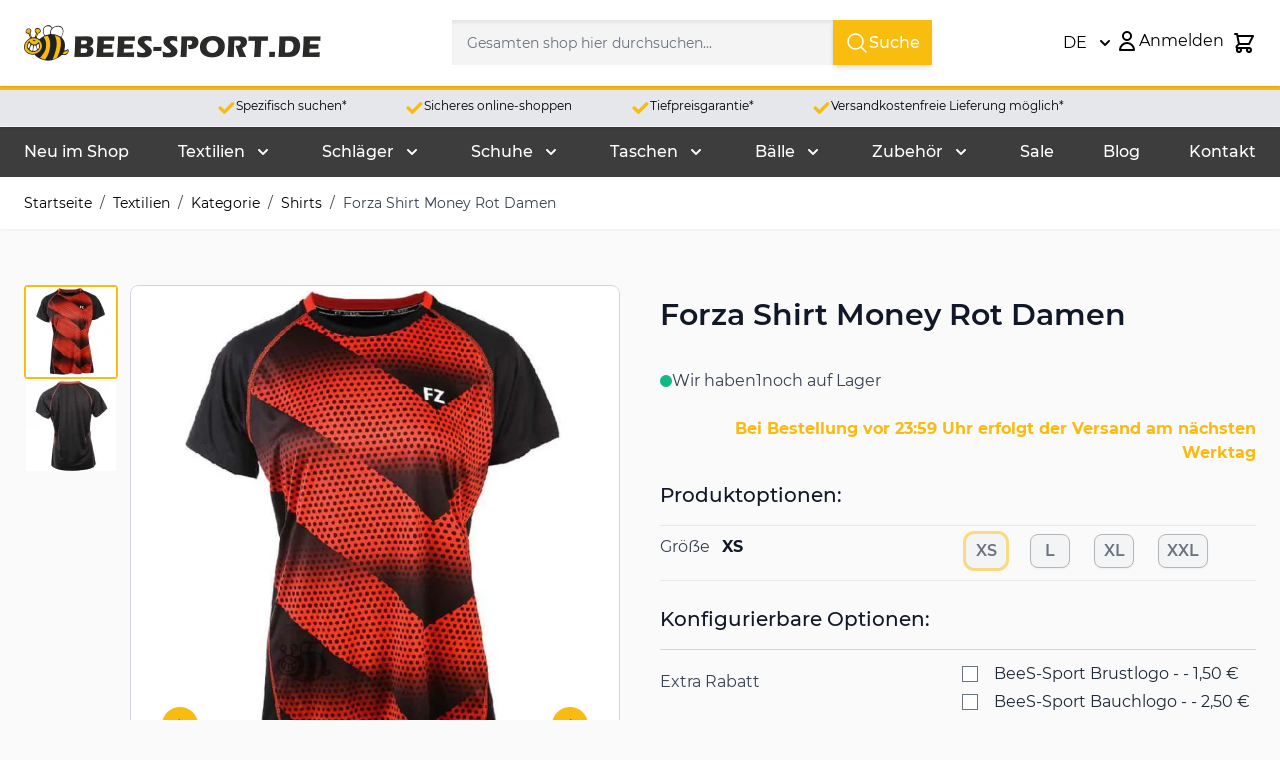

--- FILE ---
content_type: text/html; charset=UTF-8
request_url: https://www.bees-sport.de/forza-shirt-money-rot-damen.html
body_size: 85463
content:
<!doctype html>
<html lang="de">
<head prefix="og: http://ogp.me/ns# fb: http://ogp.me/ns/fb# product: http://ogp.me/ns/product#">
    <meta charset="utf-8"/>
<meta name="title" content="Forza Shirt Money Rot Damen"/>
<meta name="description" content="Bei der Kleidung ist es wichtig, dass sie gut sitzt und während eines Wettkampfes nicht reizt, damit man sich voll und ganz auf den Wettkampf konzentrieren kann. Diese shirt der Marke Forza bietet viel Komfort zum Preis von 12,9. Der forza shirt money rot"/>
<meta name="robots" content="INDEX,FOLLOW"/>
<meta name="viewport" content="width=device-width, initial-scale=1"/>
<title>Forza Shirt Money Rot Damen</title>
<link  rel="stylesheet" type="text/css"  media="all" href="https://www.bees-sport.de/pub/static/frontend/Bees/hyva_de/de_DE/css/styles.css" />
<link  rel="canonical" href="https://www.bees-sport.de/forza-shirt-money-rot-damen.html" />
<link  rel="icon" type="image/x-icon" href="https://www.bees-sport.de/pub/media/favicon/stores/2/bees-favicon_1_.png" />
<link  rel="shortcut icon" type="image/x-icon" href="https://www.bees-sport.de/pub/media/favicon/stores/2/bees-favicon_1_.png" />
    
<meta property="og:type" content="product" />
<meta property="og:title" content="Forza Shirt Money Rot Damen" />
<meta property="og:description" content="Bei der Kleidung ist es wichtig, dass sie gut sitzt und während eines Wettkampfes nicht reizt, damit man sich voll und ganz auf den Wettkampf konzentrieren kann. Diese shirt der Marke Forza bietet viel Komfort zum Preis von 12,9. Der forza shirt money rot" />
<meta property="og:image:width" content="729" />
<meta property="og:image:height" content="729" />
<meta property="og:image" content="https://www.bees-sport.de/pub/media/catalog/product/F/o/Forza-T-shirt-Money-Red-Lady-1.jpg" />
<meta property="og:image:secure_url" content="https://www.bees-sport.de/pub/media/catalog/product/F/o/Forza-T-shirt-Money-Red-Lady-1.jpg" />
<meta property="og:url" content="https://www.bees-sport.de/forza-shirt-money-rot-damen.html" />
<meta property="og:locale" content="de_DE" />
<meta property="product:price:amount" content="12.9"/>
<meta property="product:price:currency" content="EUR"/>
<meta property="product:availability" content="instock"/>
<meta property="product:retailer_item_id" content="588400001"/>

<script data-rocketjavascript="false">
    var MagefanWebP = {

        _canUseWebP: null,

        getUserAgentInfo: function(){
            try {
                var ua = navigator.userAgent,
                    tem,
                    M = ua.match(/(opera|chrome|safari|firefox|msie|trident(?=\/))\/?\s*(\d+)/i) || [];
                if (/trident/i.test(M[1])) {
                    tem = /\brv[ :]+(\d+)/g.exec(ua) || [];
                    return ['IE', (tem[1] || '')];
                }
                if (M[1] === 'Chrome') {
                    tem = ua.match(/\b(OPR|Edge)\/(\d+)/);
                    if (tem != null) {
                        tem = tem.slice(1);
                        tem[0] = tem[0].replace('OPR', 'Opera');
                        return tem;
                    }
                }
                M = M[2] ? [M[1], M[2]] : [navigator.appName, navigator.appVersion, '-?'];
                if ((tem = ua.match(/version\/(\d+)/i)) != null) M.splice(1, 1, tem[1]);
                return M;
            } catch (e) {
                return ['', 0];
            }
        },

        canUseWebP: function(){

            

            if (null !== this._canUseWebP){
                return this._canUseWebP;
            }

            try {
                var elem = document.createElement('canvas');
                if (!!(elem.getContext && elem.getContext('2d'))) {
                    var r = (elem.toDataURL('image/webp').indexOf('data:image/webp') == 0);
                    if (!r) {
                        var ua = this.getUserAgentInfo();
                        if (ua && ua.length > 1) {
                            ua[0] = ua[0].toLowerCase();
                            if ('firefox' == ua[0] && parseInt(ua[1]) >= 65) {
                                this._canUseWebP = true;
                                return this._canUseWebP;
                            }
                            if ('edge' == ua[0] && parseInt(ua[1]) >= 18) {
                                this._canUseWebP = true;
                                return this._canUseWebP;
                            }
                            if ('safari' == ua[0]) {
                                if (navigator.platform.includes('Mac')) {
                                    if (parseInt(ua[1]) >= 16) {
                                        this._canUseWebP = true;
                                    }
                                } else {
                                    if (parseInt(ua[1]) >= 15) {
                                        this._canUseWebP = true;
                                    }
                                }

                                return this._canUseWebP;
                            }
                        }
                    }

                    this._canUseWebP = r;
                    return this._canUseWebP;
                }
                this._canUseWebP = false;
                return this._canUseWebP;
            } catch (e) {
                console.log(e);
                this._canUseWebP = false;
                return this._canUseWebP;
            }
        },

        getOriginWebPImage: function(src) {
            if (src.indexOf('mf_webp') == -1) {
                return src;
            }

            var array = src.split('/');
            var imageFormat = '';

            for (var i = 0; i < array.length; i++) {
                if (array[i] == 'mf_webp') {
                    imageFormat = array[i + 1];
                    array.splice(i, 3);
                    break;
                }
            }
            src = array.join('/');
            return src.replace('.webp', '.' + imageFormat);
        },

        getWebUrl: function (imageUrl) {
            /* @var string */
            imageUrl = imageUrl.trim();
            var baseUrl = 'https://www.bees-sport.de/';
            var imageFormat = imageUrl.split('.').pop();

            if ('webp' === imageFormat) {
                return imageUrl;
            }

            var mediaBaseUrl = 'https://www.bees-sport.de/pub/media/';
            var staticBaseUrl = 'https://www.bees-sport.de/pub/static/';

            if (imageUrl.indexOf(mediaBaseUrl) == -1 && imageUrl.indexOf(staticBaseUrl) == -1) {
                mediaBaseUrl = baseUrl + 'media/';
                staticBaseUrl = baseUrl + 'static/';

                if (imageUrl.indexOf(mediaBaseUrl) == -1 && imageUrl.indexOf(staticBaseUrl) == -1) {
                    return false;
                }
            }

            var imagePath = imageUrl;
            imagePath = imagePath.replace(mediaBaseUrl, 'media/');
            imagePath = imagePath.replace(staticBaseUrl, 'static/');
            imagePath = imagePath.replace(baseUrl + 'pub/media/', 'media/');
            imagePath = imagePath.replace(baseUrl + 'pub/static/', 'static/');
            imagePath = imagePath.replace(/\.(jpe?g|png|gif)$/i, '.webp');
            imagePath = mediaBaseUrl + 'mf_webp/' + imageFormat + '/' + imagePath;
            imagePath = imagePath.replace('%20', ' ');
            imagePath = imagePath.replace(/version\d{10}\//g, '');
            return imagePath;
        }
    };

    /* MagicToolboxContainer Fix */
    function MagefanWebPMagicToolboxContainerFix()
    {
        if (!MagefanWebP.canUseWebP()) {
            (function(){
                var i;
                var els = document.querySelectorAll('.MagicToolboxContainer a, .MagicToolboxContainer img');
                if (!els) return;
                var el;
                for (i=0; i<els.length; i++) {
                    el = els[i];
                    if (el.href) {
                        el.href = MagefanWebP.getOriginWebPImage(el.href);
                    }

                    if (el.getAttribute('webpimg')) {
                        el.src = MagefanWebP.getOriginWebPImage(el.getAttribute('webpimg'));
                    } else {
                        if (el.src) {
                            el.src = MagefanWebP.getOriginWebPImage(el.src);
                        }
                    }

                    if (el.dataset && el.dataset.image) {
                        el.dataset.image = MagefanWebP.getOriginWebPImage(el.dataset.image);
                    }

                }
            })();
        } else {
            replacePixelMagicToolbox();
            checkIfPixelReplaced();
        }
    }

    function replacePixelMagicToolbox() {
        (function() {
            var i, els = document.querySelectorAll('.MagicToolboxContainer img');

            if (!els) return;
            var el;

            for (i=0; i<els.length; i++) {
                el = els[i];

                if (el.getAttribute('webpimg')) {
                    el.src = el.getAttribute('webpimg');
                }
            }
        })();
    }

    function checkIfPixelReplaced() {
        var intervalCounter = 0,
            waitForMagicToolbox = setInterval(function() {
                if (document.querySelectorAll('figure img[src$="/p.jpg"]').length) {
                    replacePixelMagicToolbox();
                    clearInterval(waitForMagicToolbox);
                }

                if (intervalCounter > 10) {
                    clearInterval(waitForMagicToolbox);
                }

                intervalCounter++;
            }, 500);
    }


    function updateBodyClassAndFallbackToOriginalImagesIfNoWebPSupport()
    {
      
        if (!MagefanWebP.canUseWebP()) {
            document.body.className += ' no-webp ';

            (function(){
                var i;
                var els = document.querySelectorAll('a[href$=".webp"]');
                if (!els) return;
                var el;
                for (i=0; i<els.length; i++) {
                    el = els[i];
                    if (el.href) {
                         el.href = MagefanWebP.getOriginWebPImage(el.href);
                    }
                }
            })();
        } else {
            document.body.className += ' webp-supported ';
        }
    }

    document.addEventListener('DOMContentLoaded', updateBodyClassAndFallbackToOriginalImagesIfNoWebPSupport);
    document.addEventListener('breeze:load', updateBodyClassAndFallbackToOriginalImagesIfNoWebPSupport);

    
</script>

<style>
    picture.mfwebp source.lazyload,
    picture.mfwebp source.lazy {background:none;content:none;}
</style>

<script nonce="a3FjN3R0a2RhaHA1Y3Fnb3V4YWZvdTF2bXA0OHllYTA=">
    window.YIREO_GOOGLETAGMANAGER2_ENABLED = true;
    (function (events) {
        const initYireoGoogleTagManager2 = function () {
            events.forEach(function (eventType) {
                window.removeEventListener(eventType, initYireoGoogleTagManager2);
            });

                        (function (w, d, s, l, i) {
                w[l] = w[l] || [];
                w[l].push({'gtm.start': new Date().getTime(), event: 'gtm.js'});
                var f = d.getElementsByTagName(s)[0],
                    j = d.createElement(s),
                    dl = l != 'dataLayer' ? '&l=' + l : '';
                j.async = true;
                j.src = 'https://www.googletagmanager.com' + '/gtm.js?id=' + i + dl;
                f.parentNode.insertBefore(j, f);
            })(window, document, 'script', 'dataLayer', 'GTM-TV8SJ9N');
                    };

        events.forEach(function (eventType) {
            window.addEventListener(eventType, initYireoGoogleTagManager2, {once: true, passive: true})
        });
    })(['load', 'keydown', 'mouseover', 'scroll', 'touchstart', 'wheel']);

    </script>



    <!-- BEGIN GOOGLE ANALYTICS 4 CODE -->
    <script>
        (function initGoogleGA(){
            const config = {"isCookieRestrictionModeEnabled":false,"currentWebsite":2,"cookieName":"user_allowed_save_cookie","pageTrackingData":{"optPageUrl":"","measurementId":"G-5E7L7JV9K4"},"ordersTrackingData":[],"googleAnalyticsAvailable":true};
            const anonymize_ip = false;

            let allowServices = false,
                allowedCookies,
                allowedWebsites,
                measurementId;

            if (typeof hyva === 'undefined' || (!hyva.getBrowserStorage || !hyva.getCookie || !hyva.setCookie)) {
                console.warn("Hyvä helpers are not loaded yet. Make sure they are included before this script");
            }
            if (config.isCookieRestrictionModeEnabled && typeof hyva !== 'undefined') {
                allowedCookies = hyva.getCookie(config.cookieName);

                if (allowedCookies !== null) {
                    allowedWebsites = JSON.parse(unescape(allowedCookies));

                    if (allowedWebsites[config.currentWebsite] === 1) {
                        allowServices = true;
                    }
                } else {
                    window.addEventListener('user-allowed-save-cookie', initGoogleGA, { once: true, passive: true });
                }
            } else {
                allowServices = true;
            }

            if (allowServices) {
                measurementId = config.pageTrackingData.measurementId;
                if (!window.gtag) {
                                        window.addEventListener('init-external-scripts', () => {
                                            const gtagScript = document.createElement('script');
                        gtagScript.type = 'text/javascript';
                        gtagScript.async = true;
                        gtagScript.src = 'https://www.googletagmanager.com/gtag/js?id=' + measurementId;
                        document.head.insertBefore(gtagScript, document.head.children[0]);
                                        });
                    
                    window.dataLayer = window.dataLayer || [];
                    window.gtag = function(){dataLayer.push(arguments)};
                    gtag('js', new Date());
                    gtag('set', 'developer_id.dYjhlMD', true);
                }

                gtag('config', measurementId, { 'anonymize_ip': anonymize_ip });
                // Purchase Event
                if (config.ordersTrackingData.hasOwnProperty('currency')) {
                    let purchaseObject = config.ordersTrackingData.orders[0];
                    purchaseObject['items'] = config.ordersTrackingData.products;
                    gtag('event', 'purchase', purchaseObject);
                }
            }
        }())
    </script>
    <!-- END GOOGLE ANALYTICS 4 CODE -->



<link rel="alternate" hreflang="de" href="https://www.bees-sport.de/forza-shirt-money-rot-damen.html" />
<link rel="alternate" hreflang="fr" href="https://www.bees-sport.fr/forza-tee-shirt-money-rouge-femme.html" />
<link rel="alternate" hreflang="nl" href="https://www.bees-sport.nl/forza-t-shirt-money-red-lady.html" /></head>
<body class="pl-thm-bees pl-thm-bees-hyva_de page-product-configurable catalog-product-view product-forza-shirt-money-rot-damen categorypath-textilien-categorie-shirts category-shirts page-layout-1column" id="html-body" itemtype="http://schema.org/Product" itemscope="itemscope">
<noscript><iframe src="https://www.googletagmanager.com/ns.html?id=GTM-TV8SJ9N" height="0" width="0" style="display:none;visibility:hidden"></iframe></noscript>
<input name="form_key" type="hidden" value="FbHGupTBgRxX7oRc" />
    <noscript>
        <section class="message global noscript border-b-2 border-blue-500 bg-blue-50 shadow-none m-0 px-0 rounded-none font-normal">
            <div class="container text-center">
                <p>
                    <strong>JavaScript seems to be disabled in your browser.</strong>
                    <span>
                        For the best experience on our site, be sure to turn on Javascript in your browser.                    </span>
                </p>
            </div>
        </section>
    </noscript>





<div class="page-wrapper"><header class="page-header"><a class="action skip sr-only focus:not-sr-only focus:absolute focus:z-40 focus:bg-white
   contentarea"
   href="#contentarea">
    <span>
        Skip to Content    </span>
</a>
<div class="panel wrapper"><div class="panel header">
<div id="header-top"
     class="relative z-50 w-full border-b shadow bg-container-lighter border-container-lighter hidden lg:block"
     x-data="initHeader()"
     @private-content-loaded.window="getData(event.detail.data)"
>
    <div class="container flex flex-wrap flex-nowrap items-center justify-between w-full px-6 py-3 gap-3 mx-auto mt-0 ">
        <!--Logo-->
        

    <div class="order-1 sm:order-2 lg:order-1 w-full pb-2 sm:w-auto sm:pb-0">
        <a class="flex items-center justify-center text-xl font-medium tracking-wide text-gray-800
            no-underline hover:no-underline font-title" href="https://www.bees-sport.de/"
            aria-label="Go&#x20;to&#x20;Home&#x20;page">
            <picture class="mfwebp">                <source                 width="297"     height="42"  type="image/webp" srcset="https://www.bees-sport.de/pub/media/mf_webp/png/media/logo/stores/2/BeeS-Sport_logo_DE_2024_V2.webp">                 <img data-webpconverted="1" src="https://www.bees-sport.de/pub/media/logo/stores/2/BeeS-Sport_logo_DE_2024_V2.png"                alt="Store&#x20;logo"                width="297"     height="42" /></picture>
                    </a>
    </div>
        <!--Search-->

        
<div class="order-2 container py-2 mx-auto px-12 max-w-xl text-black" x-data="initMirasvitSearch()" @click.away="closeSearch">
    <div class="relative">
        <form class="form minisearch flex" id="search_mini_form"
              action="https://www.bees-sport.de/catalogsearch/result/" method="get" autocomplete="off">
            <label class="hidden" for="search" data-role="minisearch-label">
                <span>Suche</span>
            </label>
            <input id="search" x-ref="searchInput" type="search"
                   name="q"
                   value=""
                   placeholder="Gesamten&#x20;shop&#x20;hier&#x20;durchsuchen..."
                   maxlength="128"
                   class="w-full p-2 text-lg leading-normal transition appearance-none text-grey-800
                          focus:outline-none focus:border-transparent lg:text-xl"
                   x-on:keyup.debounce.300="doSearch($refs.searchInput.value)"
                   x-on:click.debounce.150="openSearch"
                   x-on:keydown.debounce.100="startSearch($refs.searchInput.value)" />
            <button type="submit" title="Suche" class="btn btn-primary inline-flex rounded-none gap-2 px-3" aria-label="Search">
                <svg xmlns="http://www.w3.org/2000/svg" fill="none" viewBox="0 0 24 24" stroke-width="1.5"
                     stroke="currentColor" class="w-6 h-6">
                    <path stroke-linecap="round" stroke-linejoin="round"
                          d="m21 21-5.197-5.197m0 0A7.5 7.5 0 1 0 5.196 5.196a7.5 7.5 0 0 0 10.607 10.607Z" />
                </svg>
                Suche            </button>
        </form>

        <div x-cloak x-show="isOpen" id="mirasvitSearchResults"
             class="border-solid border-4 border-light-blue-500 w-full p-2 mt-1 text-lg leading-normal transition appearance-none text-grey-800 lg:text-xl absolute bg-white z-10 my-1">
            
            
            <template x-if="searchResults">
                <div class="">
                    
                    <p class="text-lg leading-normal transition appearance-none text-grey-800 lg:text-xl border-b border-100 p-1 flex">Produkte                        <template x-if="searchProducts != ''">
                            <small class="text-gray-500 ml-1">(<span x-text="searchProductsTotal"></span>)</small>
                        </template>
                    </p>

                    <div class="container mx-auto flex flex-col space-y-1 p-2 md:pt-6 overflow-y-auto overflow-x-hidden max-h-[65vh]">
                        <template x-for="item in searchProducts">
                            <div class="flex transform transition duration-500 hover:scale-105 bg-white border border-50 rounded-md flex-col md:flex-row">
                                <a x-bind:href="item.url" class="w-full flex flex-col md:flex-row">
                                                                            <div class="w-full md:w-1/4" style="width: 15%;">
                                            <img x-bind:src="item.imageUrl" class="mx-auto" />
                                        </div>
                                                                        <div class="w-full p-4 md:w-2/3">
                                        <h4 class="text-gray-900 text-base lg:text-lg" x-text="item.name"></h4>
                                                                                                                            <p class="mt-2 text-gray-600 text-sm truncate" x-text="item.description"></p>
                                                                                                                    </div>
                                </a>
                            </div>
                        </template>
                        <template x-if="searchProducts == ''">
                            <p>Keine Ergebnisse gefunden.</p>
                        </template>
                    </div>

                    
                    <!-- Categories Section -->
                    <template x-if="searchCategories != ''">
                        <div class="mb-6">
                            <p class="text-lg leading-normal transition appearance-none text-grey-800 lg:text-xl border-b border-100 p-1 flex">Kategorien                                <small class="text-gray-500 ml-1">(<span x-text="searchCategoriesTotal"></span>)</small>
                            </p>
                            <div class="px-2">
                                <template x-for="category in searchCategories">
                                    <a x-bind:href="category.url">
                                        <div class="my-2 flex flex-wrap">
                                            <span class="m-1 transform transition duration-500 hover:scale-105 font-bold text-sm leading-loose cursor-pointer" x-text="category.name"></span>
                                        </div>
                                    </a>
                                </template>
                            </div>
                        </div>
                    </template>

                    
                    <div class="p-4 w-full order-2 bg-gray-100">
                        <div class="flex items-center justify-center">
                            <a x-bind:href="numberResultsUrl">
                                <p class="text-gray-900 transition duration-300 hover:text-gray-500 font-bold text-base lg:text-lg"
                                   x-text="numberResults"></p>
                            </a>
                        </div>
                    </div>
                </div>
            </template>

            <template x-if="noResults">
                <div class="bg-gray-100 p-2">
                    <p class="text-lg leading-normal transition appearance-none text-grey-800 lg:text-xl" x-text="noResultsText"></p>
                </div>
            </template>
        </div>
    </div>
</div>

<style>
i { margin: 5px; }
</style>


        <div class="order-3 sm:order-3 lg:order-3 w-full pb-2 sm:w-auto sm:pb-0 max-md:hidden">
                <div x-data="{ open: false }"
         class="w-full sm:w-1/2 md:w-full"
    >
 
        <div class="relative inline-block text-left">
            <div>
                <button @click.prevent="open = !open"
                        @click.outside="open = false"
                        @keydown.window.escape="open=false"
                        type="button"
                        class="inline-flex justify-center w-full py-2 bg-white focus:outline-none"
                        aria-haspopup="true"
                        aria-expanded="true"
                >
                    DE                    <svg xmlns="http://www.w3.org/2000/svg" viewBox="0 0 20 20" fill="currentColor" class="flex self-center h-5 w-5 -mr-1 ml-2" width="25" height="25" role="img">
  <path fill-rule="evenodd" d="M5.293 7.293a1 1 0 011.414 0L10 10.586l3.293-3.293a1 1 0 111.414 1.414l-4 4a1 1 0 01-1.414 0l-4-4a1 1 0 010-1.414z" clip-rule="evenodd"/>
<title>chevron-down</title></svg>
                </button>
            </div>
            <nav x-cloak=""
                 x-show="open"
                 class="absolute left-0 top-full z-20 w-44 py-2 mt-1 overflow-auto origin-top-left rounded-sm shadow-lg sm:w-44 lg:mt-3 bg-container-lighter">
                <div class="my-1" role="menu" aria-orientation="vertical" aria-labelledby="options-menu">
                                                                                                <a href="https://www.bees-sport.nl/"
                           class="block px-4 py-2 lg:px-5 lg:py-2 hover:bg-gray-100"
                        >
                            NL                        </a>
                                                                                <a href="https://www.bees-sport.fr/"
                           class="block px-4 py-2 lg:px-5 lg:py-2 hover:bg-gray-100"
                        >
                            FR                        </a>
                                                    </div>
            </nav>
        </div>
    </div>
        </div>
    
        <!--Main Navigation-->
       

        <div class="flex items-center gap-4 md:gap-4 order-3 md:-mr-1">
            <!--Compare Icon-->
            <a id="compare-link"
               class="relative inline-block rounded p-1 hover:bg-primary/10 outline-offset-2 hidden"
               :class="{ 'invisible': !(itemCount > 0) }"
               href="https://www.bees-sport.de/catalog/product_compare/index/"
               title="Produkte&#x20;vergleichen"
               x-data="initCompareHeader()"
               @private-content-loaded.window="receiveCompareData($event.detail.data)"
               :aria-label="`
                    Produkte&#x20;vergleichen,
                    ${itemCount > 1
                        ? hyva.str('\u00251\u0020Elemente', itemCount)
                        : hyva.str('\u00251\u0020Artikel', itemCount)
                    }`"
            >
                <svg xmlns="http://www.w3.org/2000/svg" fill="none" viewBox="0 0 24 24" stroke-width="2" stroke="currentColor" class="md:h-6 md:w-6" width="28" height="28" aria-hidden="true">
  <path stroke-linecap="round" stroke-linejoin="round" d="M3 6l3 1m0 0l-3 9a5.002 5.002 0 006.001 0M6 7l3 9M6 7l6-2m6 2l3-1m-3 1l-3 9a5.002 5.002 0 006.001 0M18 7l3 9m-3-9l-6-2m0-2v2m0 16V5m0 16H9m3 0h3"/>
</svg>
                <span
                    x-text="itemCount"
                    class="absolute -top-1.5 -right-1.5 h-5 px-2 py-1 rounded-full bg-yellow-500 text-white
                        text-xs font-semibold leading-none text-center uppercase tabular-nums"
                    aria-hidden="true"
                ></span>
            </a>

       
            <!-- Additional Header Elements -->
            
            <!--Customer Icon & Dropdown-->
            
<div
    class="relative inline-block"
    x-data="{ open: false }"
    @keyup.escape="open = false"
    @click.outside="open = false"
>
    <button
        type="button"
        id="customer-menu"
        class="block rounded p-1 hover:bg-primary/10 outline-offset-2 inline-flex justify-center w-full  gap-2 focus:outline-none"
        @click="open = !open"
        :aria-expanded="open ? 'true' : 'false'"
        aria-label="Mein&#x20;Konto"
        aria-haspopup="true"
    >
        <svg xmlns="http://www.w3.org/2000/svg" fill="none" viewBox="0 0 24 24" stroke-width="2" stroke="currentColor" class="md:h-6 md:w-6" width="28" height="28" aria-hidden="true">
  <path stroke-linecap="round" stroke-linejoin="round" d="M16 7a4 4 0 11-8 0 4 4 0 018 0zM12 14a7 7 0 00-7 7h14a7 7 0 00-7-7z"/>
</svg>
                    <span class="hidden lg:block">Anmelden</span>
            </button>

        
    <nav
        class="
            absolute right-0 z-20 w-40 py-2 mt-1 -mr-4 px-1 overflow-auto origin-top-right rounded-sm
            shadow-lg sm:w-48 lg:mt-3 bg-container-lighter
        "
        x-cloak
        x-show="open"
        aria-labelledby="customer-menu"
    >
                    
<a id="customer.header.sign.in.link.new"
   class="block px-4 py-2 lg:px-5 lg:py-2 hover:bg-gray-100"
   onclick="hyva.setCookie && hyva.setCookie(
       'login_redirect',
       window.location.href,
       1
   )"
   href="https://www.bees-sport.de/customer/account/index/"
   title="Anmelden"
>
    Anmelden</a>

    <a id="customer.header.register.link.new"
       class="block px-4 py-2 lg:px-5 lg:py-2 hover:bg-gray-100"
       href="https://www.bees-sport.de/customer/account/create/"
       title="Ein&#x20;Konto&#x20;erstellen"
    >
        Ein Konto erstellen    </a>
            </nav>
</div>

            <!--Cart Icon-->
                            <button
                            id="menu-cart-icon"
                class="relative inline-block rounded p-1 hover:bg-primary/10 outline-offset-2"
                x-ref="cartButton"
                :aria-disabled="isCartEmpty()"
                :aria-label="`
                    Toggle&#x20;minicart,
                    ${isCartEmpty()
                        ? 'Der&#x20;Warenkorb&#x20;ist&#x20;leer.'
                        : cart.summary_count > 1
                            ? hyva.str('&#x25;1&#x20;Artikel', cart.summary_count)
                            : hyva.str('&#x25;1&#x20;item', cart.summary_count)
                    }`"
                                    @click.prevent.stop="() => {
                        $dispatch('toggle-cart', { isOpen: true })
                    }"
                    @toggle-cart.window="toggleCart($event)"
                    :aria-expanded="isCartOpen"
                    aria-haspopup="dialog"
                            >
                <svg xmlns="http://www.w3.org/2000/svg" fill="none" viewBox="0 0 24 24" stroke-width="2" stroke="currentColor" class="md:h-6 md:w-6" width="28" height="28" aria-hidden="true">
  <path stroke-linecap="round" stroke-linejoin="round" d="M3 3h2l.4 2M7 13h10l4-8H5.4M7 13L5.4 5M7 13l-2.293 2.293c-.63.63-.184 1.707.707 1.707H17m0 0a2 2 0 100 4 2 2 0 000-4zm-8 2a2 2 0 11-4 0 2 2 0 014 0z"/>
</svg>
                <span
                    x-text="cart.summary_count"
                    x-show="!isCartEmpty()"
                    x-cloak
                    class="absolute top-0 right-0 h-5 px-2 py-1 rounded-full bg-primary text-white
                        text-xs font-semibold leading-none text-center uppercase tabular-nums"
                    aria-hidden="true"
                ></span>
                            </button>
                    </div>
    </div>
    <!--Search-->

     <!--Cart Drawer-->
     
<section x-cloak
         x-show="cart"
         id="cart-drawer"
         x-data="initCartDrawer()"
         @private-content-loaded.window="getData($event.detail.data)"
         @toggle-cart.window="toggleCartDrawer($event)"
         @keydown.escape="closeCartDrawer"
>
    <div role="dialog"
         aria-labelledby="cart-drawer-title"
         aria-modal="true"
         :aria-hidden="!open"
         class="fixed inset-y-0 right-0 z-30 flex max-w-full">
        <div class="backdrop"
             x-show="open"
             x-transition:enter="ease-in-out duration-500"
             x-transition:enter-start="opacity-0"
             x-transition:enter-end="opacity-100"
             x-transition:leave="ease-in-out duration-500"
             x-transition:leave-start="opacity-100"
             x-transition:leave-end="opacity-0"
             role="button"
             @click="closeCartDrawer"
             aria-label="Close&#x20;minicart"></div>
        <div class="relative w-screen max-w-md shadow-2xl"
             x-show="open"
             x-transition:enter="transform transition ease-in-out duration-500 sm:duration-700"
             x-transition:enter-start="translate-x-full"
             x-transition:enter-end="translate-x-0"
             x-transition:leave="transform transition ease-in-out duration-500 sm:duration-700"
             x-transition:leave-start="translate-x-0"
             x-transition:leave-end="translate-x-full"
             x-ref="cartDialogContent"
             role="region"
             :tabindex="open ? 0 : -1"
             aria-label="Mein&#x20;Einkaufswagen"
        >
            <div class="flex flex-col h-full max-h-screen bg-white shadow-xl">
                
                <header class="relative px-4 py-6 sm:px-6">
                    <p id="cart-drawer-title" class="text-lg font-medium leading-7 text-gray-900">
                        <strong>Mein Einkaufswagen</strong>
                        <span class="items-total text-xs"
                              x-show="maxItemsToDisplay && maxItemsToDisplay < itemsCount"
                              x-text="getItemCountTitle()">
                        </span>
                    </p>
                </header>

                
                <template x-if="!itemsCount">
                    <div class="relative px-4 py-6 bg-white border-bs sm:px-6 border-container">
                        Der Warenkorb ist leer.                    </div>
                </template>

                <template x-if="itemsCount">
                    <div class="relative grid gap-6 sm:gap-8 px-1 py-3 sm:px-3 bg-white border-b border-container overflow-y-auto overscroll-y-contain">
                        <template x-for="item in cartItems" :key="item.item_id">
                            <div class="flex items-start p-3 space-x-4 transition duration-150 ease-in-out rounded-lg hover:bg-gray-100">
                                <template x-if="item.product_has_url && item.is_visible_in_site_visibility">
                                    <a :href="item.product_url"
                                       class="w-1/4 !ml-0"
                                       :aria-label="hyva.strf('Product\u0020\u005C\u0022\u00250\u005C\u0022', item.product_name)"
                                    >
                                        <img
                                            :src="item.product_image.src"
                                            :width="item.product_image.width"
                                            :height="item.product_image.height"
                                            loading="lazy"
                                            :alt="item.product_name"
                                        />
                                    </a>
                                </template>
                                <template x-if="!item.product_has_url || !item.is_visible_in_site_visibility">
                                    <div class="w-1/4 !ml-0">
                                        <img
                                            :src="item.product_image.src"
                                            :width="item.product_image.width"
                                            :height="item.product_image.height"
                                            loading="lazy"
                                            :alt="item.product_name"
                                        />
                                    </div>
                                </template>
                                <div class="w-3/4 space-y-2">
                                    <div>
                                        <p class="text-xl">
                                            <span x-html="item.qty"></span> x <span x-html="item.product_name"></span>
                                        </p>
                                        <p class="text-sm"><span x-html="item.product_sku"></span></p>
                                    </div>
                                    <template x-for="option in item.options" :key="option.label">
                                        <div class="pt-2">
                                            <p class="font-semibold" x-text="getTranslatedOptionLabel(option)"></p>
                                            <p class="text-secondary" x-text="getTranslatedOptionValue(option)"></p>
                                        </div>
                                    </template>
                                    <p><span x-html="item.product_price"></span></p>
                                    <div class="pt-4">
                                        <button type="button"
                                                class="inline-flex p-2 btn btn-primary"
                                                @click="deleteItemFromCart(item.item_id)"
                                                :aria-label="hyva.strf('Remove\u0020product\u0020\u005C\u0022\u00250\u005C\u0022\u0020from\u0020cart', item.product_name)"
                                        >
                                            <svg xmlns="http://www.w3.org/2000/svg" fill="none" viewBox="0 0 24 24" stroke-width="2" stroke="currentColor" width="20" height="20" aria-hidden="true">
  <path stroke-linecap="round" stroke-linejoin="round" d="M19 7l-.867 12.142A2 2 0 0116.138 21H7.862a2 2 0 01-1.995-1.858L5 7m5 4v6m4-6v6m1-10V4a1 1 0 00-1-1h-4a1 1 0 00-1 1v3M4 7h16"/>
</svg>
                                        </button>
                                    </div>

                                </div>
                            </div>
                        </template>
                    </div>
                </template>

                <template x-if="itemsCount">
                    <div>
                        
                        <div class="relative grid gap-6 sm:gap-8 py-3 px-1 sm:px-3 bg-white">
                            <div class="w-full p-3 space-x-4 transition duration-150 ease-in-out rounded-lg hover:bg-gray-100">
                                <p>Zwischensumme: <span x-html="cart.subtotal"></span></p>
                            </div>
                            <div class="w-full p-3 space-x-4 transition duration-150 ease-in-out rounded-lg hover:bg-gray-100">
                                <a @click.prevent.stop="closeCartDrawer(); $dispatch('toggle-authentication',
                                    {url: 'https://www.bees-sport.de/checkout/'});"
                                   href="https://www.bees-sport.de/checkout/"
                                   class="inline-flex btn btn-primary"
                                >
                                    Kasse                                </a>
                                <span>oder</span>
                                <a href="https://www.bees-sport.de/checkout/cart/"
                                   class="underline"
                                >
                                    Einkaufswagen anpassen                                </a>
                            </div>
                            <div x-html="getSectionDataExtraActions()"></div>
                                                    </div>
                    </div>
                </template>

                            </div>

            <button
                type="button"
                @click="closeCartDrawer()"
                aria-label="Close&#x20;minicart"
                class="absolute top-0 right-2 p-4 mt-2 text-gray-300 transition-colors hover:text-black"
            >
                <svg xmlns="http://www.w3.org/2000/svg" fill="none" viewBox="0 0 24 24" stroke-width="2" stroke="currentColor" width="24" height="24" aria-hidden="true">
  <path stroke-linecap="round" stroke-linejoin="round" d="M6 18L18 6M6 6l12 12"/>
</svg>
            </button>
        </div>
        <div class="flex flex-row justify-center items-center w-full h-full fixed select-none z-50"
     style="left: 50%;top: 50%;transform: translateX(-50%) translateY(-50%);background: rgba(255,255,255,0.7);"
     x-show="isLoading"
     x-cloak
     x-transition:enter="ease-out duration-200"
     x-transition:enter-start="opacity-0"
     x-transition:enter-end="opacity-100"
     x-transition:leave="ease-in duration-200"
     x-transition:leave-start="opacity-100"
     x-transition:leave-end="opacity-0">
    <svg xmlns="http://www.w3.org/2000/svg" viewBox="0 0 57 57" width="57" height="57" fill="none" stroke="currentColor" stroke-width="2" class="text-primary" role="img">
    <style>
        @keyframes spinner-ball-triangle1 {
            0% { transform: translate(0%, 0%); }
            33% { transform: translate(38%, -79%); }
            66% { transform: translate(77%, 0%); }
            100% { transform: translate(0%, 0%); }
        }

        @keyframes spinner-ball-triangle2 {
            0% { transform: translate(0%, 0%); }
            33% { transform: translate(38%, 79%); }
            66% { transform: translate(-38%, 79%); }
            100% { transform: translate(0%, 0%); }
        }

        @keyframes spinner-ball-triangle3 {
            0% { transform: translate(0%, 0%); }
            33% { transform: translate(-77%, 0%); }
            66% { transform: translate(-38%, -79%); }
            100% { transform: translate(0%, 0%); }
        }
    </style>
    <circle cx="5" cy="50" r="5" style="animation: spinner-ball-triangle1 2.2s linear infinite"/>
    <circle cx="27" cy="5" r="5" style="animation: spinner-ball-triangle2 2.2s linear infinite"/>
    <circle cx="49" cy="50" r="5" style="animation: spinner-ball-triangle3 2.2s linear infinite"/>
<title>loader</title></svg>
    <div class="ml-10 text-primary text-xl">
        Wird geladen …    </div>
</div>
    </div>
</section>
    <!--Authentication Pop-Up-->
    
<section id="authentication-popup"
         x-data="initAuthentication()"
         @private-content-loaded.window="onPrivateContentLoaded($event.detail.data)"
         @toggle-authentication.window="open = forceAuthentication; redirectIfAuthenticated(event)"
         @keydown.window.escape="open = false"
>
    <div
        class="backdrop"
        aria-hidden="true"
        x-cloak
        x-show="open"
        x-transition:enter="ease-in-out duration-500"
        x-transition:enter-start="opacity-0"
        x-transition:enter-end="opacity-100"
        x-transition:leave="ease-in-out duration-500"
        x-transition:leave-start="opacity-100"
        x-transition:leave-end="opacity-0"
        @click="open = false"
    ></div>
    <div role="dialog"
         aria-modal="true"
         @click.outside="open = false"
         class="inset-y-0 right-0 z-30 flex max-w-full fixed"
         x-cloak
         x-show="open"
    >
        <div class="relative w-screen max-w-md pt-16 bg-container-lighter"
             x-show="open"
             x-cloak=""
             x-transition:enter="transform transition ease-in-out duration-500 sm:duration-700"
             x-transition:enter-start="translate-x-full"
             x-transition:enter-end="translate-x-0"
             x-transition:leave="transform transition ease-in-out duration-500 sm:duration-700"
             x-transition:leave-start="translate-x-0"
             x-transition:leave-end="translate-x-full"
        >
            <div
                x-show="open"
                x-cloak=""
                x-transition:enter="ease-in-out duration-500"
                x-transition:enter-start="opacity-0"
                x-transition:enter-end="opacity-100"
                x-transition:leave="ease-in-out duration-500"
                x-transition:leave-start="opacity-100"
                x-transition:leave-end="opacity-0" class="absolute top-0 right-2 flex p-2 mt-2">
                <button
                    type="button"
                    @click="open = false;"
                    aria-label="Panel&#x20;schlie&#xDF;en"
                    class="p-2 text-gray-300 transition duration-150 ease-in-out hover:text-black"
                >
                    <svg xmlns="http://www.w3.org/2000/svg" fill="none" viewBox="0 0 24 24" stroke-width="2" stroke="currentColor" width="24" height="24" role="img">
  <path stroke-linecap="round" stroke-linejoin="round" d="M6 18L18 6M6 6l12 12"/>
<title>Panel schlie&#xDF;en</title></svg>
                </button>
            </div>
            <template x-if="open">
                <div class="flex flex-col h-full py-6 space-y-6 bg-white shadow-xl overflow-y-auto">
                    <div class="block-customer-login bg-container border border-container mx-4 p-4 shadow-sm">
                        <p id="authenticate-customer-login" class="text-lg leading-7 text-gray-900">
                            <strong class="font-medium">Mit Ihrem Konto bestellen</strong>
                        </p>

                        <form class="form form-login"
                              method="post"
                              @submit.prevent="submitForm();"
                              id="login-form"
                        >
                                                        <div class="fieldset login">
                                <div class="field email required">
                                    <label class="label" for="form-login-username" form="login-form" >
                                        <span>E-Mailadresse</span>
                                    </label>
                                    <div class="control">
                                        <input name="username"
                                               id="form-login-username"
                                               x-ref="customer-email"
                                               @change="errors = 0"
                                               type="email"
                                               required
                                               autocomplete="off"
                                               class="form-input input-text"
                                        >
                                    </div>
                                </div>
                                <div class="field password required">
                                    <label for="form-login-password" class="label" form="login-form">
                                        <span>Passwort</span>
                                    </label>
                                    <div class="control">
                                        <input name="password"
                                               id="form-login-password"
                                               type="password"
                                               class="form-input input-text"
                                               required
                                               x-ref="customer-password"
                                               autocomplete="off"
                                               @change="errors = 0"
                                        >
                                    </div>
                                </div>

                                <input name="context" type="hidden" value="checkout" />
                                <div class="actions-toolbar flex justify-between pt-6 pb-2 items-center">
                                    <button type="submit" disabled data-recaptcha-btn                                            class="inline-flex btn btn-primary disabled:opacity-75"
                                    >
                                        Anmelden                                    </button>
                                    <a href="https://www.bees-sport.de/customer/account/forgotpassword/"
                                    >
                                        Passwort vergessen?                                    </a>
                                </div>

                            </div>
                        </form>
                    </div>
                    <div class="mx-4">
                                            </div>
                    <div class="block-new-customer bg-container border border-container mx-4 p-4 shadow-sm">
                        <p id="authenticate-new-customer" class="text-lg mb-2 leading-7 text-gray-900">
                            <strong class="font-medium">Als neuer Kunde bestellen</strong>
                        </p>

                        <div class="block-content">
                            <p class="mb-1">
                                Das Erstellen eines Kontos hat viele Vorteile:                            </p>
                            <ul class="list-disc pl-5">
                                <li> Bestell- und Versandstatus ansehen</li>
                                <li> Bestellverlauf verfolgen</li>
                                <li> Schneller bestellen</li>
                            </ul>
                            <div class="actions-toolbar flex justify-between mt-6 mb-2 items-center">
                                <a href="https://www.bees-sport.de/customer/account/create/"
                                   class="inline-flex btn btn-primary">
                                    Ein Konto erstellen                                </a>
                            </div>
                        </div>
                    </div>
                </div>
            </template>
        </div>
    </div>
</section>
</div>

</div></div>

<div id="header"
     class="relative z-30 w-full border-b shadow border-container-lighter"
     x-data="initHeader()"
     @private-content-loaded.window="getData(event.detail.data)"
>
    <div class="container flex flex-wrap flex-nowrap items-center justify-between w-full mx-auto mt-0 gap-2 md:pl-0">
        <!--Logo-->
     

        <!--Main Navigation-->
        


    <script>
        'use strict';

        const initMenuMobile_696a3694c7e24 = () => ({
            open: false,
            openMenu(event) {
                this.open = true
                this.$nextTick(() => hyva.trapFocus(this.$refs['menu-dialog']))
                // Prevent from body scrolling while mobile menu opened
                document.body.classList.add('fixed', 'w-full')
            },
            closeMenu(event) {
                event.stopPropagation()
                document.body.classList.remove('fixed', 'w-full')
                this.open = false
                this.$nextTick(() => this.$refs['open-menu-button'].focus() || hyva.releaseFocus())
            },
            toggleSubmenu(index) {
                this[index] = !this[index]

                if (this[index]) {
                    const focusableElements = 'button:not([disabled]), a[href]:not([tabindex="-1"]), [tabindex]:not([tabindex="-1"])'
                    this.$nextTick(() => {
                        this.$refs['submenu-' + index]?.querySelector(focusableElements)?.focus()
                    })
                }
            },
        })
    </script>
    <nav
        class="
                        snowdog-topmenu-mobile z-20 order-2 text-primary-darker sm:order-1 navigation lg:hidden
        "
        x-data="initMenuMobile_696a3694c7e24()"
        @keydown.escape="open && closeMenu"
        @click.outside="open && closeMenu"
        aria-label="Main&#x20;menu"
        role="navigation"
    >
        <button x-ref="open-menu-button"
            @click="openMenu"
            type="button"
            aria-label="Open&#x20;menu"
            :aria-expanded="open"
            aria-haspopup="menu"
        >
            <svg xmlns="http://www.w3.org/2000/svg" fill="none" viewBox="0 0 24 24" stroke-width="2" stroke="currentColor" width="48" height="48" aria-hidden="true" class="text-customYellow">
  <path stroke-linecap="round" stroke-linejoin="round" d="M4 6h16M4 12h16M4 18h16"/>
</svg>
        </button>
        <div class="backdrop"
            x-show="open"
            x-transition:enter="ease-in-out duration-500"
            x-transition:enter-start="opacity-0"
            x-transition:enter-end="opacity-100"
            x-transition:leave="ease-in-out duration-500"
            x-transition:leave-start="opacity-100"
            x-transition:leave-end="opacity-0"
            @click="closeMenu"
            x-cloak
        ></div>
        <div class="fixed z-30 top-0 left-0 w-full max-w-lg h-full bg-container-lighter border-container overflow-y-auto overflow-x-hidden transform transition ease-in-out duration-500 sm:duration-700"
            :class="{
                '-translate-x-full' : !open,
                'translate-x-0 shadow-2xl' : open,
            }"
            x-cloak
            x-ref="menu-dialog"
            role="dialog"
            aria-modal="true"
            aria-label="Main&#x20;menu"
            :aria-hidden="open ? 'false' : 'true'"
        >
            <div x-show="open"
                class="flex flex-col-reverse"
            >
                <ul class="mb-1 divide-y divide-container">
                                                                    <li x-data="{'node1248': false }"
                            class="""
                        >
                                                            <div class="group">
                                    
<a href="https://www.bees-sport.de/neu-im-shop"
    class="cursor-pointer snowdog-menu-link-topmenu-mobile "
            data-menu="menu-1248"
    >
    Neu im Shop</a>
                                </div>
                                                    </li>
                                                                    <li x-data="{'node1249': false }"
                            class="""
                        >
                                                            <button
                                    class="flex items-center justify-between w-full px-8 py-4"
                                    @click="toggleSubmenu('node1249')"
                                    aria-label="Toggle&#x20;submenu&#x20;for&#x20;Textilien"
                                    :aria-expanded="node1249 === true"
                                    type="button"
                                >
                                    <span>
                                        Textilien                                    </span>
                                    <div class="transition-transform"
                                        :class="{'rotate-180' : node1249 === true}"
                                    >
                                        <svg xmlns="http://www.w3.org/2000/svg" fill="none" viewBox="0 0 24 24" stroke-width="2" stroke="currentColor" class="text-gray-500" width="20" height="20" aria-hidden="true">
  <path stroke-linecap="round" stroke-linejoin="round" d="M19 9l-7 7-7-7"/>
</svg>
                                    </div>
                                </button>
                                        <ul x-ref="submenu-node1249"
        class="pb-2 pl-4""
        x-show="node1249"
        x-collapse
        :aria-hidden="node1249 === false ? 'true' : 'false'"
        title="Textilien"
    >
            <li>
            
<a href="https://www.bees-sport.de/textilien"
    class="cursor-pointer snowdog-menu-link-topmenu-mobile "
            data-menu="menu-1249"
    >
    Alle Textilien anzeigen</a>
        </li>
                                            <li class="""
                    x-data="{ 'node1258': false }"
                >
                                            <button class="flex items-center justify-between w-full px-8 py-4"
                            @click="toggleSubmenu('node1258')"
                            aria-label="Toggle&#x20;submenu&#x20;for&#x20;Herren"
                            aria-haspopup="true"
                            :aria-expanded="node1258 === true"
                            type="button"
                        >
                            <span>
                                Herren                            </span>
                            <div class="transition-transform"
                                :class="{'rotate-180' : node1258 === true}"
                            >
                                <svg xmlns="http://www.w3.org/2000/svg" fill="none" viewBox="0 0 24 24" stroke-width="2" stroke="currentColor" class="text-gray-500" width="20" height="20" aria-hidden="true">
  <path stroke-linecap="round" stroke-linejoin="round" d="M19 9l-7 7-7-7"/>
</svg>
                            </div>
                        </button>
                                <ul x-ref="submenu-node1258"
        class="pb-2 pl-4""
        x-show="node1258"
        x-collapse
        :aria-hidden="node1258 === false ? 'true' : 'false'"
        title="Herren"
    >
            <li>
            
<a href="https://www.bees-sport.de/textilien/herren"
    class="cursor-pointer snowdog-menu-link-topmenu-mobile "
            data-menu="menu-1258"
    >
    Alle Herren anzeigen</a>
        </li>
                                            <li class="""
                    x-data="{ 'node1369': false }"
                >
                                            <div class="group">
                            
<a href="https://www.bees-sport.de/textilien/herren/shirts"
    class="cursor-pointer snowdog-menu-link-topmenu-mobile "
            data-menu="menu-1369"
    >
    Shirts</a>
                        </div>
                                    </li>
                                    <li class="""
                    x-data="{ 'node1370': false }"
                >
                                            <div class="group">
                            
<a href="https://www.bees-sport.de/textilien/herren/shorts"
    class="cursor-pointer snowdog-menu-link-topmenu-mobile "
            data-menu="menu-1370"
    >
    Shorts</a>
                        </div>
                                    </li>
                                    <li class="""
                    x-data="{ 'node1371': false }"
                >
                                            <div class="group">
                            
<a href="https://www.bees-sport.de/textilien/herren/trainingsanzuge"
    class="cursor-pointer snowdog-menu-link-topmenu-mobile "
            data-menu="menu-1371"
    >
    Trainingsanzüge</a>
                        </div>
                                    </li>
                                    <li class="""
                    x-data="{ 'node1372': false }"
                >
                                            <div class="group">
                            
<a href="https://www.bees-sport.de/textilien/herren/hoodies"
    class="cursor-pointer snowdog-menu-link-topmenu-mobile "
            data-menu="menu-1372"
    >
    Hoodies</a>
                        </div>
                                    </li>
                                    <li class="""
                    x-data="{ 'node1373': false }"
                >
                                            <div class="group">
                            
<a href="https://www.bees-sport.de/textilien/herren/trainingshose"
    class="cursor-pointer snowdog-menu-link-topmenu-mobile "
            data-menu="menu-1373"
    >
    Trainingshosen</a>
                        </div>
                                    </li>
                                    <li class="""
                    x-data="{ 'node1374': false }"
                >
                                            <div class="group">
                            
<a href="https://www.bees-sport.de/textilien/herren/socken"
    class="cursor-pointer snowdog-menu-link-topmenu-mobile "
            data-menu="menu-1374"
    >
    Socken</a>
                        </div>
                                    </li>
            </ul>
                                    </li>
                                    <li class="""
                    x-data="{ 'node1259': false }"
                >
                                            <button class="flex items-center justify-between w-full px-8 py-4"
                            @click="toggleSubmenu('node1259')"
                            aria-label="Toggle&#x20;submenu&#x20;for&#x20;Damen"
                            aria-haspopup="true"
                            :aria-expanded="node1259 === true"
                            type="button"
                        >
                            <span>
                                Damen                            </span>
                            <div class="transition-transform"
                                :class="{'rotate-180' : node1259 === true}"
                            >
                                <svg xmlns="http://www.w3.org/2000/svg" fill="none" viewBox="0 0 24 24" stroke-width="2" stroke="currentColor" class="text-gray-500" width="20" height="20" aria-hidden="true">
  <path stroke-linecap="round" stroke-linejoin="round" d="M19 9l-7 7-7-7"/>
</svg>
                            </div>
                        </button>
                                <ul x-ref="submenu-node1259"
        class="pb-2 pl-4""
        x-show="node1259"
        x-collapse
        :aria-hidden="node1259 === false ? 'true' : 'false'"
        title="Damen"
    >
            <li>
            
<a href="https://www.bees-sport.de/textilien/damen"
    class="cursor-pointer snowdog-menu-link-topmenu-mobile "
            data-menu="menu-1259"
    >
    Alle Damen anzeigen</a>
        </li>
                                            <li class="""
                    x-data="{ 'node1375': false }"
                >
                                            <div class="group">
                            
<a href="https://www.bees-sport.de/textilien/damen/shirts"
    class="cursor-pointer snowdog-menu-link-topmenu-mobile "
            data-menu="menu-1375"
    >
    Shirts</a>
                        </div>
                                    </li>
                                    <li class="""
                    x-data="{ 'node1376': false }"
                >
                                            <div class="group">
                            
<a href="https://www.bees-sport.de/textilien/damen/shorts"
    class="cursor-pointer snowdog-menu-link-topmenu-mobile "
            data-menu="menu-1376"
    >
    Shorts</a>
                        </div>
                                    </li>
                                    <li class="""
                    x-data="{ 'node1377': false }"
                >
                                            <div class="group">
                            
<a href="https://www.bees-sport.de/textilien/damen/rock"
    class="cursor-pointer snowdog-menu-link-topmenu-mobile "
            data-menu="menu-1377"
    >
    Röcke</a>
                        </div>
                                    </li>
                                    <li class="""
                    x-data="{ 'node1378': false }"
                >
                                            <div class="group">
                            
<a href="https://www.bees-sport.de/textilien/damen/kleider"
    class="cursor-pointer snowdog-menu-link-topmenu-mobile "
            data-menu="menu-1378"
    >
    Kleider</a>
                        </div>
                                    </li>
                                    <li class="""
                    x-data="{ 'node1379': false }"
                >
                                            <div class="group">
                            
<a href="https://www.bees-sport.de/textilien/damen/trainingsanzuge"
    class="cursor-pointer snowdog-menu-link-topmenu-mobile "
            data-menu="menu-1379"
    >
    Trainingsanzüge</a>
                        </div>
                                    </li>
                                    <li class="""
                    x-data="{ 'node1380': false }"
                >
                                            <div class="group">
                            
<a href="https://www.bees-sport.de/textilien/damen/hoodies"
    class="cursor-pointer snowdog-menu-link-topmenu-mobile "
            data-menu="menu-1380"
    >
    Hoodies</a>
                        </div>
                                    </li>
                                    <li class="""
                    x-data="{ 'node1381': false }"
                >
                                            <div class="group">
                            
<a href="https://www.bees-sport.de/textilien/damen/trainingshose"
    class="cursor-pointer snowdog-menu-link-topmenu-mobile "
            data-menu="menu-1381"
    >
    Trainingshosen</a>
                        </div>
                                    </li>
                                    <li class="""
                    x-data="{ 'node1382': false }"
                >
                                            <div class="group">
                            
<a href="https://www.bees-sport.de/textilien/damen/socken"
    class="cursor-pointer snowdog-menu-link-topmenu-mobile "
            data-menu="menu-1382"
    >
    Socken</a>
                        </div>
                                    </li>
            </ul>
                                    </li>
                                    <li class="cursor-default""
                    x-data="{ 'node1260': false }"
                >
                                            <button class="flex items-center justify-between w-full px-8 py-4"
                            @click="toggleSubmenu('node1260')"
                            aria-label="Toggle&#x20;submenu&#x20;for&#x20;Marke"
                            aria-haspopup="true"
                            :aria-expanded="node1260 === true"
                            type="button"
                        >
                            <span>
                                Marke                            </span>
                            <div class="transition-transform"
                                :class="{'rotate-180' : node1260 === true}"
                            >
                                <svg xmlns="http://www.w3.org/2000/svg" fill="none" viewBox="0 0 24 24" stroke-width="2" stroke="currentColor" class="text-gray-500" width="20" height="20" aria-hidden="true">
  <path stroke-linecap="round" stroke-linejoin="round" d="M19 9l-7 7-7-7"/>
</svg>
                            </div>
                        </button>
                                <ul x-ref="submenu-node1260"
        class="pb-2 pl-4""
        x-show="node1260"
        x-collapse
        :aria-hidden="node1260 === false ? 'true' : 'false'"
        title="Marke"
    >
            <li>
            <div class="__inner-link"></div>
        </li>
                                            <li class="""
                    x-data="{ 'node1383': false }"
                >
                                            <div class="group">
                            
<a href="https://www.bees-sport.de/textilien/marke/rsl"
    class="cursor-pointer snowdog-menu-link-topmenu-mobile "
            data-menu="menu-1383"
    >
    RSL</a>
                        </div>
                                    </li>
                                    <li class="""
                    x-data="{ 'node1384': false }"
                >
                                            <div class="group">
                            
<a href="https://www.bees-sport.de/textilien/marke/adidas"
    class="cursor-pointer snowdog-menu-link-topmenu-mobile "
            data-menu="menu-1384"
    >
    Adidas</a>
                        </div>
                                    </li>
                                    <li class="""
                    x-data="{ 'node1385': false }"
                >
                                            <div class="group">
                            
<a href="https://www.bees-sport.de/textilien/marke/babolat"
    class="cursor-pointer snowdog-menu-link-topmenu-mobile "
            data-menu="menu-1385"
    >
    Babolat</a>
                        </div>
                                    </li>
                                    <li class="""
                    x-data="{ 'node1386': false }"
                >
                                            <div class="group">
                            
<a href="https://www.bees-sport.de/textilien/marke/forza"
    class="cursor-pointer snowdog-menu-link-topmenu-mobile "
            data-menu="menu-1386"
    >
    Forza</a>
                        </div>
                                    </li>
                                    <li class="""
                    x-data="{ 'node1387': false }"
                >
                                            <div class="group">
                            
<a href="https://www.bees-sport.de/textilien/marke/victor"
    class="cursor-pointer snowdog-menu-link-topmenu-mobile "
            data-menu="menu-1387"
    >
    Victor</a>
                        </div>
                                    </li>
                                    <li class="""
                    x-data="{ 'node1388': false }"
                >
                                            <div class="group">
                            
<a href="https://www.bees-sport.de/textilien/marke/yonex"
    class="cursor-pointer snowdog-menu-link-topmenu-mobile "
            data-menu="menu-1388"
    >
    Yonex</a>
                        </div>
                                    </li>
                                    <li class="""
                    x-data="{ 'node1389': false }"
                >
                                            <div class="group">
                            
<a href="https://www.bees-sport.de/textilien/marke/ubrige-marken"
    class="cursor-pointer snowdog-menu-link-topmenu-mobile "
            data-menu="menu-1389"
    >
    Übrige Marken</a>
                        </div>
                                    </li>
            </ul>
                                    </li>
                                    <li class="cursor-default""
                    x-data="{ 'node1261': false }"
                >
                                            <button class="flex items-center justify-between w-full px-8 py-4"
                            @click="toggleSubmenu('node1261')"
                            aria-label="Toggle&#x20;submenu&#x20;for&#x20;Kategorie"
                            aria-haspopup="true"
                            :aria-expanded="node1261 === true"
                            type="button"
                        >
                            <span>
                                Kategorie                            </span>
                            <div class="transition-transform"
                                :class="{'rotate-180' : node1261 === true}"
                            >
                                <svg xmlns="http://www.w3.org/2000/svg" fill="none" viewBox="0 0 24 24" stroke-width="2" stroke="currentColor" class="text-gray-500" width="20" height="20" aria-hidden="true">
  <path stroke-linecap="round" stroke-linejoin="round" d="M19 9l-7 7-7-7"/>
</svg>
                            </div>
                        </button>
                                <ul x-ref="submenu-node1261"
        class="pb-2 pl-4""
        x-show="node1261"
        x-collapse
        :aria-hidden="node1261 === false ? 'true' : 'false'"
        title="Kategorie"
    >
            <li>
            <div class="__inner-link"></div>
        </li>
                                            <li class="""
                    x-data="{ 'node1390': false }"
                >
                                            <div class="group">
                            
<a href="https://www.bees-sport.de/textilien/kategorie/shirts"
    class="cursor-pointer snowdog-menu-link-topmenu-mobile "
            data-menu="menu-1390"
    >
    Shirts</a>
                        </div>
                                    </li>
                                    <li class="""
                    x-data="{ 'node1391': false }"
                >
                                            <div class="group">
                            
<a href="https://www.bees-sport.de/textilien/kategorie/shorts"
    class="cursor-pointer snowdog-menu-link-topmenu-mobile "
            data-menu="menu-1391"
    >
    Shorts</a>
                        </div>
                                    </li>
                                    <li class="""
                    x-data="{ 'node1392': false }"
                >
                                            <div class="group">
                            
<a href="https://www.bees-sport.de/textilien/kategorie/rock"
    class="cursor-pointer snowdog-menu-link-topmenu-mobile "
            data-menu="menu-1392"
    >
    Röcke</a>
                        </div>
                                    </li>
                                    <li class="""
                    x-data="{ 'node1393': false }"
                >
                                            <div class="group">
                            
<a href="https://www.bees-sport.de/textilien/kategorie/kleider"
    class="cursor-pointer snowdog-menu-link-topmenu-mobile "
            data-menu="menu-1393"
    >
    Kleider</a>
                        </div>
                                    </li>
                                    <li class="""
                    x-data="{ 'node1394': false }"
                >
                                            <div class="group">
                            
<a href="https://www.bees-sport.de/textilien/kategorie/trainingsanzuge"
    class="cursor-pointer snowdog-menu-link-topmenu-mobile "
            data-menu="menu-1394"
    >
    Trainingsanzüge</a>
                        </div>
                                    </li>
                                    <li class="""
                    x-data="{ 'node1395': false }"
                >
                                            <div class="group">
                            
<a href="https://www.bees-sport.de/textilien/kategorie/hoodie"
    class="cursor-pointer snowdog-menu-link-topmenu-mobile "
            data-menu="menu-1395"
    >
    Hoodies</a>
                        </div>
                                    </li>
                                    <li class="""
                    x-data="{ 'node1396': false }"
                >
                                            <div class="group">
                            
<a href="https://www.bees-sport.de/textilien/kategorie/trainingshose"
    class="cursor-pointer snowdog-menu-link-topmenu-mobile "
            data-menu="menu-1396"
    >
    Trainingshosen</a>
                        </div>
                                    </li>
                                    <li class="""
                    x-data="{ 'node1397': false }"
                >
                                            <div class="group">
                            
<a href="https://www.bees-sport.de/textilien/kategorie/socken"
    class="cursor-pointer snowdog-menu-link-topmenu-mobile "
            data-menu="menu-1397"
    >
    Socken</a>
                        </div>
                                    </li>
                                    <li class="""
                    x-data="{ 'node1398': false }"
                >
                                            <div class="group">
                            
<a href="https://www.bees-sport.de/textilien/kategorie/sonstiges"
    class="cursor-pointer snowdog-menu-link-topmenu-mobile "
            data-menu="menu-1398"
    >
    Sonstiges</a>
                        </div>
                                    </li>
            </ul>
                                    </li>
                                    <li class="cursor-default""
                    x-data="{ 'node1262': false }"
                >
                                            <button class="flex items-center justify-between w-full px-8 py-4"
                            @click="toggleSubmenu('node1262')"
                            aria-label="Toggle&#x20;submenu&#x20;for&#x20;F&#xFC;r&#x20;Sie&#x20;gemessen&#x20;Textilien"
                            aria-haspopup="true"
                            :aria-expanded="node1262 === true"
                            type="button"
                        >
                            <span>
                                Für Sie gemessen Textilien                            </span>
                            <div class="transition-transform"
                                :class="{'rotate-180' : node1262 === true}"
                            >
                                <svg xmlns="http://www.w3.org/2000/svg" fill="none" viewBox="0 0 24 24" stroke-width="2" stroke="currentColor" class="text-gray-500" width="20" height="20" aria-hidden="true">
  <path stroke-linecap="round" stroke-linejoin="round" d="M19 9l-7 7-7-7"/>
</svg>
                            </div>
                        </button>
                                <ul x-ref="submenu-node1262"
        class="pb-2 pl-4""
        x-show="node1262"
        x-collapse
        :aria-hidden="node1262 === false ? 'true' : 'false'"
        title="F&#xFC;r&#x20;Sie&#x20;gemessen&#x20;Textilien"
    >
            <li>
            <div class="__inner-link"></div>
        </li>
                                            <li class="""
                    x-data="{ 'node1399': false }"
                >
                                            <div class="group">
                            
    <a class="cursor-pointer snowdog-menu-link-topmenu-mobile hover&#x3A;text-yellow-500"
        href="/textilien-fur-sie-gemessen/shirts"
                data-menu="menu-1399"    >
        Shirts    </a>
                        </div>
                                    </li>
                                    <li class="""
                    x-data="{ 'node1400': false }"
                >
                                            <div class="group">
                            
    <a class="cursor-pointer snowdog-menu-link-topmenu-mobile hover&#x3A;text-yellow-500"
        href="/textilien-fur-sie-gemessen/shorts"
                data-menu="menu-1400"    >
        Shorts    </a>
                        </div>
                                    </li>
                                    <li class="""
                    x-data="{ 'node1401': false }"
                >
                                            <div class="group">
                            
    <a class="cursor-pointer snowdog-menu-link-topmenu-mobile hover&#x3A;text-yellow-500"
        href="/textilien-fur-sie-gemessen/roecken"
                data-menu="menu-1401"    >
        Röcke    </a>
                        </div>
                                    </li>
                                    <li class="""
                    x-data="{ 'node1402': false }"
                >
                                            <div class="group">
                            
    <a class="cursor-pointer snowdog-menu-link-topmenu-mobile "
        href="/textilien-fur-sie-gemessen/kleidern"
                data-menu="menu-1402"    >
        Kleider    </a>
                        </div>
                                    </li>
                                    <li class="""
                    x-data="{ 'node1403': false }"
                >
                                            <div class="group">
                            
    <a class="cursor-pointer snowdog-menu-link-topmenu-mobile hover&#x3A;text-yellow-500"
        href="/textilien-fur-sie-gemessen/hosen"
                data-menu="menu-1403"    >
        Hosen    </a>
                        </div>
                                    </li>
                                    <li class="""
                    x-data="{ 'node1282': false }"
                >
                                            <div class="group">
                            
    <a class="cursor-pointer snowdog-menu-link-topmenu-mobile hover&#x3A;text-yellow-500"
        href="/textilien-fur-sie-gemessen/jackets"
                data-menu="menu-1282"    >
        Jackets    </a>
                        </div>
                                    </li>
            </ul>
                                    </li>
            </ul>
                                                    </li>
                                                                    <li x-data="{'node1250': false }"
                            class="""
                        >
                                                            <button
                                    class="flex items-center justify-between w-full px-8 py-4"
                                    @click="toggleSubmenu('node1250')"
                                    aria-label="Toggle&#x20;submenu&#x20;for&#x20;Schl&#xE4;ger"
                                    :aria-expanded="node1250 === true"
                                    type="button"
                                >
                                    <span>
                                        Schläger                                    </span>
                                    <div class="transition-transform"
                                        :class="{'rotate-180' : node1250 === true}"
                                    >
                                        <svg xmlns="http://www.w3.org/2000/svg" fill="none" viewBox="0 0 24 24" stroke-width="2" stroke="currentColor" class="text-gray-500" width="20" height="20" aria-hidden="true">
  <path stroke-linecap="round" stroke-linejoin="round" d="M19 9l-7 7-7-7"/>
</svg>
                                    </div>
                                </button>
                                        <ul x-ref="submenu-node1250"
        class="pb-2 pl-4""
        x-show="node1250"
        x-collapse
        :aria-hidden="node1250 === false ? 'true' : 'false'"
        title="Schl&#xE4;ger"
    >
            <li>
            
<a href="https://www.bees-sport.de/schlager"
    class="cursor-pointer snowdog-menu-link-topmenu-mobile "
            data-menu="menu-1250"
    >
    Alle Schläger anzeigen</a>
        </li>
                                            <li class="cursor-default""
                    x-data="{ 'node1263': false }"
                >
                                            <button class="flex items-center justify-between w-full px-8 py-4"
                            @click="toggleSubmenu('node1263')"
                            aria-label="Toggle&#x20;submenu&#x20;for&#x20;Marke"
                            aria-haspopup="true"
                            :aria-expanded="node1263 === true"
                            type="button"
                        >
                            <span>
                                Marke                            </span>
                            <div class="transition-transform"
                                :class="{'rotate-180' : node1263 === true}"
                            >
                                <svg xmlns="http://www.w3.org/2000/svg" fill="none" viewBox="0 0 24 24" stroke-width="2" stroke="currentColor" class="text-gray-500" width="20" height="20" aria-hidden="true">
  <path stroke-linecap="round" stroke-linejoin="round" d="M19 9l-7 7-7-7"/>
</svg>
                            </div>
                        </button>
                                <ul x-ref="submenu-node1263"
        class="pb-2 pl-4""
        x-show="node1263"
        x-collapse
        :aria-hidden="node1263 === false ? 'true' : 'false'"
        title="Marke"
    >
            <li>
            <div class="__inner-link"></div>
        </li>
                                            <li class="""
                    x-data="{ 'node1283': false }"
                >
                                            <div class="group">
                            
<a href="https://www.bees-sport.de/schlager/marke/dunlop"
    class="cursor-pointer snowdog-menu-link-topmenu-mobile "
            data-menu="menu-1283"
    >
    Dunlop</a>
                        </div>
                                    </li>
                                    <li class="""
                    x-data="{ 'node1284': false }"
                >
                                            <div class="group">
                            
<a href="https://www.bees-sport.de/schlager/marke/adidas"
    class="cursor-pointer snowdog-menu-link-topmenu-mobile "
            data-menu="menu-1284"
    >
    Adidas</a>
                        </div>
                                    </li>
                                    <li class="""
                    x-data="{ 'node1285': false }"
                >
                                            <div class="group">
                            
<a href="https://www.bees-sport.de/schlager/marke/babolat"
    class="cursor-pointer snowdog-menu-link-topmenu-mobile "
            data-menu="menu-1285"
    >
    Babolat</a>
                        </div>
                                    </li>
                                    <li class="""
                    x-data="{ 'node1286': false }"
                >
                                            <div class="group">
                            
<a href="https://www.bees-sport.de/schlager/marke/bees-sport"
    class="cursor-pointer snowdog-menu-link-topmenu-mobile "
            data-menu="menu-1286"
    >
    BeeS-Sport</a>
                        </div>
                                    </li>
                                    <li class="""
                    x-data="{ 'node1287': false }"
                >
                                            <div class="group">
                            
<a href="https://www.bees-sport.de/schlager/marke/carlton"
    class="cursor-pointer snowdog-menu-link-topmenu-mobile "
            data-menu="menu-1287"
    >
    Carlton</a>
                        </div>
                                    </li>
                                    <li class="""
                    x-data="{ 'node1288': false }"
                >
                                            <div class="group">
                            
<a href="https://www.bees-sport.de/schlager/marke/forza"
    class="cursor-pointer snowdog-menu-link-topmenu-mobile "
            data-menu="menu-1288"
    >
    Forza</a>
                        </div>
                                    </li>
                                    <li class="""
                    x-data="{ 'node1289': false }"
                >
                                            <div class="group">
                            
<a href="https://www.bees-sport.de/schlager/marke/victor"
    class="cursor-pointer snowdog-menu-link-topmenu-mobile "
            data-menu="menu-1289"
    >
    Victor</a>
                        </div>
                                    </li>
                                    <li class="""
                    x-data="{ 'node1290': false }"
                >
                                            <div class="group">
                            
<a href="https://www.bees-sport.de/schlager/marke/yonex"
    class="cursor-pointer snowdog-menu-link-topmenu-mobile "
            data-menu="menu-1290"
    >
    Yonex</a>
                        </div>
                                    </li>
                                    <li class="""
                    x-data="{ 'node1291': false }"
                >
                                            <div class="group">
                            
<a href="https://www.bees-sport.de/schlager/marke/ubrige-marke"
    class="cursor-pointer snowdog-menu-link-topmenu-mobile "
            data-menu="menu-1291"
    >
    Übrige Marken</a>
                        </div>
                                    </li>
            </ul>
                                    </li>
                                    <li class="cursor-default""
                    x-data="{ 'node1264': false }"
                >
                                            <button class="flex items-center justify-between w-full px-8 py-4"
                            @click="toggleSubmenu('node1264')"
                            aria-label="Toggle&#x20;submenu&#x20;for&#x20;Preiskategorie"
                            aria-haspopup="true"
                            :aria-expanded="node1264 === true"
                            type="button"
                        >
                            <span>
                                Preiskategorie                            </span>
                            <div class="transition-transform"
                                :class="{'rotate-180' : node1264 === true}"
                            >
                                <svg xmlns="http://www.w3.org/2000/svg" fill="none" viewBox="0 0 24 24" stroke-width="2" stroke="currentColor" class="text-gray-500" width="20" height="20" aria-hidden="true">
  <path stroke-linecap="round" stroke-linejoin="round" d="M19 9l-7 7-7-7"/>
</svg>
                            </div>
                        </button>
                                <ul x-ref="submenu-node1264"
        class="pb-2 pl-4""
        x-show="node1264"
        x-collapse
        :aria-hidden="node1264 === false ? 'true' : 'false'"
        title="Preiskategorie"
    >
            <li>
            <div class="__inner-link"></div>
        </li>
                                            <li class="""
                    x-data="{ 'node1293': false }"
                >
                                            <div class="group">
                            
<a href="https://www.bees-sport.de/schlager/preiskategorie/bis-40"
    class="cursor-pointer snowdog-menu-link-topmenu-mobile "
            data-menu="menu-1293"
    >
    00,00€ - 39,99€</a>
                        </div>
                                    </li>
                                    <li class="""
                    x-data="{ 'node1294': false }"
                >
                                            <div class="group">
                            
<a href="https://www.bees-sport.de/schlager/preiskategorie/40-bis-65"
    class="cursor-pointer snowdog-menu-link-topmenu-mobile "
            data-menu="menu-1294"
    >
    40,00€ - 64,99€</a>
                        </div>
                                    </li>
                                    <li class="""
                    x-data="{ 'node1295': false }"
                >
                                            <div class="group">
                            
<a href="https://www.bees-sport.de/schlager/preiskategorie/65-bis-100"
    class="cursor-pointer snowdog-menu-link-topmenu-mobile "
            data-menu="menu-1295"
    >
    65,00€ - 99,99€</a>
                        </div>
                                    </li>
                                    <li class="""
                    x-data="{ 'node1296': false }"
                >
                                            <div class="group">
                            
<a href="https://www.bees-sport.de/schlager/preiskategorie/100-bis-130"
    class="cursor-pointer snowdog-menu-link-topmenu-mobile "
            data-menu="menu-1296"
    >
    100,00€ - 129,99€</a>
                        </div>
                                    </li>
                                    <li class="""
                    x-data="{ 'node1297': false }"
                >
                                            <div class="group">
                            
<a href="https://www.bees-sport.de/schlager/preiskategorie/130-und-hoher"
    class="cursor-pointer snowdog-menu-link-topmenu-mobile "
            data-menu="menu-1297"
    >
    130,00€ und höher</a>
                        </div>
                                    </li>
            </ul>
                                    </li>
                                    <li class="cursor-default""
                    x-data="{ 'node1280': false }"
                >
                                            <button class="flex items-center justify-between w-full px-8 py-4"
                            @click="toggleSubmenu('node1280')"
                            aria-label="Toggle&#x20;submenu&#x20;for&#x20;Balancepunkt"
                            aria-haspopup="true"
                            :aria-expanded="node1280 === true"
                            type="button"
                        >
                            <span>
                                Balancepunkt                            </span>
                            <div class="transition-transform"
                                :class="{'rotate-180' : node1280 === true}"
                            >
                                <svg xmlns="http://www.w3.org/2000/svg" fill="none" viewBox="0 0 24 24" stroke-width="2" stroke="currentColor" class="text-gray-500" width="20" height="20" aria-hidden="true">
  <path stroke-linecap="round" stroke-linejoin="round" d="M19 9l-7 7-7-7"/>
</svg>
                            </div>
                        </button>
                                <ul x-ref="submenu-node1280"
        class="pb-2 pl-4""
        x-show="node1280"
        x-collapse
        :aria-hidden="node1280 === false ? 'true' : 'false'"
        title="Balancepunkt"
    >
            <li>
            <div class="__inner-link"></div>
        </li>
                                            <li class="""
                    x-data="{ 'node1359': false }"
                >
                                            <div class="group">
                            
    <a class="cursor-pointer snowdog-menu-link-topmenu-mobile "
        href="/schlager/balans-3514"
                data-menu="menu-1359"    >
        Grifflastig    </a>
                        </div>
                                    </li>
                                    <li class="""
                    x-data="{ 'node1360': false }"
                >
                                            <div class="group">
                            
    <a class="cursor-pointer snowdog-menu-link-topmenu-mobile "
        href="/schlager/balans-3515"
                data-menu="menu-1360"    >
        Leicht Grifflastig    </a>
                        </div>
                                    </li>
                                    <li class="""
                    x-data="{ 'node1361': false }"
                >
                                            <div class="group">
                            
    <a class="cursor-pointer snowdog-menu-link-topmenu-mobile "
        href="/schlager/balans-3516"
                data-menu="menu-1361"    >
        Ausgewogen    </a>
                        </div>
                                    </li>
                                    <li class="""
                    x-data="{ 'node1362': false }"
                >
                                            <div class="group">
                            
    <a class="cursor-pointer snowdog-menu-link-topmenu-mobile "
        href="/schlager/balans-3517"
                data-menu="menu-1362"    >
        Leicht Kopflastig    </a>
                        </div>
                                    </li>
                                    <li class="""
                    x-data="{ 'node1363': false }"
                >
                                            <div class="group">
                            
    <a class="cursor-pointer snowdog-menu-link-topmenu-mobile "
        href="/schlager/balans-3518"
                data-menu="menu-1363"    >
        Kopflastig    </a>
                        </div>
                                    </li>
            </ul>
                                    </li>
                                    <li class="cursor-default""
                    x-data="{ 'node1281': false }"
                >
                                            <button class="flex items-center justify-between w-full px-8 py-4"
                            @click="toggleSubmenu('node1281')"
                            aria-label="Toggle&#x20;submenu&#x20;for&#x20;Schaftflexibilit&#xE4;t"
                            aria-haspopup="true"
                            :aria-expanded="node1281 === true"
                            type="button"
                        >
                            <span>
                                Schaftflexibilität                            </span>
                            <div class="transition-transform"
                                :class="{'rotate-180' : node1281 === true}"
                            >
                                <svg xmlns="http://www.w3.org/2000/svg" fill="none" viewBox="0 0 24 24" stroke-width="2" stroke="currentColor" class="text-gray-500" width="20" height="20" aria-hidden="true">
  <path stroke-linecap="round" stroke-linejoin="round" d="M19 9l-7 7-7-7"/>
</svg>
                            </div>
                        </button>
                                <ul x-ref="submenu-node1281"
        class="pb-2 pl-4""
        x-show="node1281"
        x-collapse
        :aria-hidden="node1281 === false ? 'true' : 'false'"
        title="Schaftflexibilit&#xE4;t"
    >
            <li>
            <div class="__inner-link"></div>
        </li>
                                            <li class="""
                    x-data="{ 'node1364': false }"
                >
                                            <div class="group">
                            
    <a class="cursor-pointer snowdog-menu-link-topmenu-mobile "
        href="/schlager/racket_stijfheid-1"
                data-menu="menu-1364"    >
        Besonders flexibel    </a>
                        </div>
                                    </li>
                                    <li class="""
                    x-data="{ 'node1365': false }"
                >
                                            <div class="group">
                            
    <a class="cursor-pointer snowdog-menu-link-topmenu-mobile "
        href="/schlager/racket_stijfheid-2"
                data-menu="menu-1365"    >
        Flexibel    </a>
                        </div>
                                    </li>
                                    <li class="""
                    x-data="{ 'node1366': false }"
                >
                                            <div class="group">
                            
    <a class="cursor-pointer snowdog-menu-link-topmenu-mobile "
        href="/schlager/racket_stijfheid-3"
                data-menu="menu-1366"    >
        Medium Flexibel    </a>
                        </div>
                                    </li>
                                    <li class="""
                    x-data="{ 'node1367': false }"
                >
                                            <div class="group">
                            
    <a class="cursor-pointer snowdog-menu-link-topmenu-mobile "
        href="/schlager/racket_stijfheid-4"
                data-menu="menu-1367"    >
        Steif    </a>
                        </div>
                                    </li>
                                    <li class="""
                    x-data="{ 'node1368': false }"
                >
                                            <div class="group">
                            
    <a class="cursor-pointer snowdog-menu-link-topmenu-mobile "
        href="/schlager/racket_stijfheid-5"
                data-menu="menu-1368"    >
        Besonders steif    </a>
                        </div>
                                    </li>
            </ul>
                                    </li>
            </ul>
                                                    </li>
                                                                    <li x-data="{'node1251': false }"
                            class="""
                        >
                                                            <button
                                    class="flex items-center justify-between w-full px-8 py-4"
                                    @click="toggleSubmenu('node1251')"
                                    aria-label="Toggle&#x20;submenu&#x20;for&#x20;Schuhe"
                                    :aria-expanded="node1251 === true"
                                    type="button"
                                >
                                    <span>
                                        Schuhe                                    </span>
                                    <div class="transition-transform"
                                        :class="{'rotate-180' : node1251 === true}"
                                    >
                                        <svg xmlns="http://www.w3.org/2000/svg" fill="none" viewBox="0 0 24 24" stroke-width="2" stroke="currentColor" class="text-gray-500" width="20" height="20" aria-hidden="true">
  <path stroke-linecap="round" stroke-linejoin="round" d="M19 9l-7 7-7-7"/>
</svg>
                                    </div>
                                </button>
                                        <ul x-ref="submenu-node1251"
        class="pb-2 pl-4""
        x-show="node1251"
        x-collapse
        :aria-hidden="node1251 === false ? 'true' : 'false'"
        title="Schuhe"
    >
            <li>
            
<a href="https://www.bees-sport.de/schuhe"
    class="cursor-pointer snowdog-menu-link-topmenu-mobile "
            data-menu="menu-1251"
    >
    Alle Schuhe anzeigen</a>
        </li>
                                            <li class="cursor-default""
                    x-data="{ 'node1265': false }"
                >
                                            <button class="flex items-center justify-between w-full px-8 py-4"
                            @click="toggleSubmenu('node1265')"
                            aria-label="Toggle&#x20;submenu&#x20;for&#x20;Geschlecht"
                            aria-haspopup="true"
                            :aria-expanded="node1265 === true"
                            type="button"
                        >
                            <span>
                                Geschlecht                            </span>
                            <div class="transition-transform"
                                :class="{'rotate-180' : node1265 === true}"
                            >
                                <svg xmlns="http://www.w3.org/2000/svg" fill="none" viewBox="0 0 24 24" stroke-width="2" stroke="currentColor" class="text-gray-500" width="20" height="20" aria-hidden="true">
  <path stroke-linecap="round" stroke-linejoin="round" d="M19 9l-7 7-7-7"/>
</svg>
                            </div>
                        </button>
                                <ul x-ref="submenu-node1265"
        class="pb-2 pl-4""
        x-show="node1265"
        x-collapse
        :aria-hidden="node1265 === false ? 'true' : 'false'"
        title="Geschlecht"
    >
            <li>
            <div class="__inner-link"></div>
        </li>
                                            <li class="""
                    x-data="{ 'node1298': false }"
                >
                                            <div class="group">
                            
<a href="https://www.bees-sport.de/schuhe/geschlecht/herren"
    class="cursor-pointer snowdog-menu-link-topmenu-mobile "
            data-menu="menu-1298"
    >
    Herren</a>
                        </div>
                                    </li>
                                    <li class="""
                    x-data="{ 'node1299': false }"
                >
                                            <div class="group">
                            
<a href="https://www.bees-sport.de/schuhe/geschlecht/damen"
    class="cursor-pointer snowdog-menu-link-topmenu-mobile "
            data-menu="menu-1299"
    >
    Damen</a>
                        </div>
                                    </li>
                                    <li class="""
                    x-data="{ 'node1300': false }"
                >
                                            <div class="group">
                            
<a href="https://www.bees-sport.de/schuhe/geschlecht/kids"
    class="cursor-pointer snowdog-menu-link-topmenu-mobile "
            data-menu="menu-1300"
    >
    Kinder</a>
                        </div>
                                    </li>
            </ul>
                                    </li>
                                    <li class="cursor-default""
                    x-data="{ 'node1266': false }"
                >
                                            <button class="flex items-center justify-between w-full px-8 py-4"
                            @click="toggleSubmenu('node1266')"
                            aria-label="Toggle&#x20;submenu&#x20;for&#x20;Marke"
                            aria-haspopup="true"
                            :aria-expanded="node1266 === true"
                            type="button"
                        >
                            <span>
                                Marke                            </span>
                            <div class="transition-transform"
                                :class="{'rotate-180' : node1266 === true}"
                            >
                                <svg xmlns="http://www.w3.org/2000/svg" fill="none" viewBox="0 0 24 24" stroke-width="2" stroke="currentColor" class="text-gray-500" width="20" height="20" aria-hidden="true">
  <path stroke-linecap="round" stroke-linejoin="round" d="M19 9l-7 7-7-7"/>
</svg>
                            </div>
                        </button>
                                <ul x-ref="submenu-node1266"
        class="pb-2 pl-4""
        x-show="node1266"
        x-collapse
        :aria-hidden="node1266 === false ? 'true' : 'false'"
        title="Marke"
    >
            <li>
            <div class="__inner-link"></div>
        </li>
                                            <li class="""
                    x-data="{ 'node1301': false }"
                >
                                            <div class="group">
                            
<a href="https://www.bees-sport.de/schuhe/marke/adidas"
    class="cursor-pointer snowdog-menu-link-topmenu-mobile "
            data-menu="menu-1301"
    >
    Adidas</a>
                        </div>
                                    </li>
                                    <li class="""
                    x-data="{ 'node1302': false }"
                >
                                            <div class="group">
                            
<a href="https://www.bees-sport.de/schuhe/marke/babolat"
    class="cursor-pointer snowdog-menu-link-topmenu-mobile "
            data-menu="menu-1302"
    >
    Babolat</a>
                        </div>
                                    </li>
                                    <li class="""
                    x-data="{ 'node1303': false }"
                >
                                            <div class="group">
                            
<a href="https://www.bees-sport.de/schuhe/marke/forza"
    class="cursor-pointer snowdog-menu-link-topmenu-mobile "
            data-menu="menu-1303"
    >
    Forza</a>
                        </div>
                                    </li>
                                    <li class="""
                    x-data="{ 'node1304': false }"
                >
                                            <div class="group">
                            
<a href="https://www.bees-sport.de/schuhe/marke/victor"
    class="cursor-pointer snowdog-menu-link-topmenu-mobile "
            data-menu="menu-1304"
    >
    Victor</a>
                        </div>
                                    </li>
                                    <li class="""
                    x-data="{ 'node1305': false }"
                >
                                            <div class="group">
                            
<a href="https://www.bees-sport.de/schuhe/marke/yonex"
    class="cursor-pointer snowdog-menu-link-topmenu-mobile "
            data-menu="menu-1305"
    >
    Yonex</a>
                        </div>
                                    </li>
                                    <li class="""
                    x-data="{ 'node1306': false }"
                >
                                            <div class="group">
                            
<a href="https://www.bees-sport.de/schuhe/marke/ubrige-marke"
    class="cursor-pointer snowdog-menu-link-topmenu-mobile "
            data-menu="menu-1306"
    >
    Übrige Marken</a>
                        </div>
                                    </li>
            </ul>
                                    </li>
                                    <li class="cursor-default""
                    x-data="{ 'node1267': false }"
                >
                                            <button class="flex items-center justify-between w-full px-8 py-4"
                            @click="toggleSubmenu('node1267')"
                            aria-label="Toggle&#x20;submenu&#x20;for&#x20;Preiskategorie"
                            aria-haspopup="true"
                            :aria-expanded="node1267 === true"
                            type="button"
                        >
                            <span>
                                Preiskategorie                            </span>
                            <div class="transition-transform"
                                :class="{'rotate-180' : node1267 === true}"
                            >
                                <svg xmlns="http://www.w3.org/2000/svg" fill="none" viewBox="0 0 24 24" stroke-width="2" stroke="currentColor" class="text-gray-500" width="20" height="20" aria-hidden="true">
  <path stroke-linecap="round" stroke-linejoin="round" d="M19 9l-7 7-7-7"/>
</svg>
                            </div>
                        </button>
                                <ul x-ref="submenu-node1267"
        class="pb-2 pl-4""
        x-show="node1267"
        x-collapse
        :aria-hidden="node1267 === false ? 'true' : 'false'"
        title="Preiskategorie"
    >
            <li>
            <div class="__inner-link"></div>
        </li>
                                            <li class="""
                    x-data="{ 'node1307': false }"
                >
                                            <div class="group">
                            
<a href="https://www.bees-sport.de/schuhe/preiskategorie/bis-60"
    class="cursor-pointer snowdog-menu-link-topmenu-mobile "
            data-menu="menu-1307"
    >
    00,00€ - 59,99€</a>
                        </div>
                                    </li>
                                    <li class="""
                    x-data="{ 'node1308': false }"
                >
                                            <div class="group">
                            
<a href="https://www.bees-sport.de/schuhe/preiskategorie/60-bis-85"
    class="cursor-pointer snowdog-menu-link-topmenu-mobile "
            data-menu="menu-1308"
    >
    60,00€ - 84,99€</a>
                        </div>
                                    </li>
                                    <li class="""
                    x-data="{ 'node1309': false }"
                >
                                            <div class="group">
                            
<a href="https://www.bees-sport.de/schuhe/preiskategorie/85-bis-110"
    class="cursor-pointer snowdog-menu-link-topmenu-mobile "
            data-menu="menu-1309"
    >
    85,00€ - 109,99€</a>
                        </div>
                                    </li>
                                    <li class="""
                    x-data="{ 'node1310': false }"
                >
                                            <div class="group">
                            
<a href="https://www.bees-sport.de/schuhe/preiskategorie/110-und-hoher"
    class="cursor-pointer snowdog-menu-link-topmenu-mobile "
            data-menu="menu-1310"
    >
    110,00€ und höher</a>
                        </div>
                                    </li>
            </ul>
                                    </li>
                                    <li class="cursor-default""
                    x-data="{ 'node1279': false }"
                >
                                            <button class="flex items-center justify-between w-full px-8 py-4"
                            @click="toggleSubmenu('node1279')"
                            aria-label="Toggle&#x20;submenu&#x20;for&#x20;Internationale&#x20;Schuhgr&#xF6;&#xDF;en"
                            aria-haspopup="true"
                            :aria-expanded="node1279 === true"
                            type="button"
                        >
                            <span>
                                Internationale Schuhgrößen                            </span>
                            <div class="transition-transform"
                                :class="{'rotate-180' : node1279 === true}"
                            >
                                <svg xmlns="http://www.w3.org/2000/svg" fill="none" viewBox="0 0 24 24" stroke-width="2" stroke="currentColor" class="text-gray-500" width="20" height="20" aria-hidden="true">
  <path stroke-linecap="round" stroke-linejoin="round" d="M19 9l-7 7-7-7"/>
</svg>
                            </div>
                        </button>
                                <ul x-ref="submenu-node1279"
        class="pb-2 pl-4""
        x-show="node1279"
        x-collapse
        :aria-hidden="node1279 === false ? 'true' : 'false'"
        title="Internationale&#x20;Schuhgr&#xF6;&#xDF;en"
    >
            <li>
            <div class="__inner-link"></div>
        </li>
                                            <li class="""
                    x-data="{ 'node1355': false }"
                >
                                            <div class="group">
                            
<a href="https://www.bees-sport.de/schuhe/internationale-schuhgroessen-usa-damen"
    class="cursor-pointer snowdog-menu-link-topmenu-mobile "
            data-menu="menu-1355"
    >
    Schuhgrößen USA Damen</a>
                        </div>
                                    </li>
                                    <li class="""
                    x-data="{ 'node1356': false }"
                >
                                            <div class="group">
                            
<a href="https://www.bees-sport.de/schuhe/internationale-schuhgroessen-usa-herren"
    class="cursor-pointer snowdog-menu-link-topmenu-mobile "
            data-menu="menu-1356"
    >
    Schuhgrößen USA Herren</a>
                        </div>
                                    </li>
                                    <li class="""
                    x-data="{ 'node1357': false }"
                >
                                            <div class="group">
                            
<a href="https://www.bees-sport.de/schuhe/internationale-schuhgroessen-uk"
    class="cursor-pointer snowdog-menu-link-topmenu-mobile "
            data-menu="menu-1357"
    >
    Schuhgrößen UK</a>
                        </div>
                                    </li>
                                    <li class="""
                    x-data="{ 'node1358': false }"
                >
                                            <div class="group">
                            
<a href="https://www.bees-sport.de/schuhe/internationale-schuhgroessen-in-cm"
    class="cursor-pointer snowdog-menu-link-topmenu-mobile "
            data-menu="menu-1358"
    >
    Schuhgrößen in CM</a>
                        </div>
                                    </li>
            </ul>
                                    </li>
            </ul>
                                                    </li>
                                                                    <li x-data="{'node1252': false }"
                            class="""
                        >
                                                            <button
                                    class="flex items-center justify-between w-full px-8 py-4"
                                    @click="toggleSubmenu('node1252')"
                                    aria-label="Toggle&#x20;submenu&#x20;for&#x20;Taschen"
                                    :aria-expanded="node1252 === true"
                                    type="button"
                                >
                                    <span>
                                        Taschen                                    </span>
                                    <div class="transition-transform"
                                        :class="{'rotate-180' : node1252 === true}"
                                    >
                                        <svg xmlns="http://www.w3.org/2000/svg" fill="none" viewBox="0 0 24 24" stroke-width="2" stroke="currentColor" class="text-gray-500" width="20" height="20" aria-hidden="true">
  <path stroke-linecap="round" stroke-linejoin="round" d="M19 9l-7 7-7-7"/>
</svg>
                                    </div>
                                </button>
                                        <ul x-ref="submenu-node1252"
        class="pb-2 pl-4""
        x-show="node1252"
        x-collapse
        :aria-hidden="node1252 === false ? 'true' : 'false'"
        title="Taschen"
    >
            <li>
            
<a href="https://www.bees-sport.de/taschen"
    class="cursor-pointer snowdog-menu-link-topmenu-mobile "
            data-menu="menu-1252"
    >
    Alle Taschen anzeigen</a>
        </li>
                                            <li class="cursor-default""
                    x-data="{ 'node1268': false }"
                >
                                            <button class="flex items-center justify-between w-full px-8 py-4"
                            @click="toggleSubmenu('node1268')"
                            aria-label="Toggle&#x20;submenu&#x20;for&#x20;Marke"
                            aria-haspopup="true"
                            :aria-expanded="node1268 === true"
                            type="button"
                        >
                            <span>
                                Marke                            </span>
                            <div class="transition-transform"
                                :class="{'rotate-180' : node1268 === true}"
                            >
                                <svg xmlns="http://www.w3.org/2000/svg" fill="none" viewBox="0 0 24 24" stroke-width="2" stroke="currentColor" class="text-gray-500" width="20" height="20" aria-hidden="true">
  <path stroke-linecap="round" stroke-linejoin="round" d="M19 9l-7 7-7-7"/>
</svg>
                            </div>
                        </button>
                                <ul x-ref="submenu-node1268"
        class="pb-2 pl-4""
        x-show="node1268"
        x-collapse
        :aria-hidden="node1268 === false ? 'true' : 'false'"
        title="Marke"
    >
            <li>
            <div class="__inner-link"></div>
        </li>
                                            <li class="""
                    x-data="{ 'node1311': false }"
                >
                                            <div class="group">
                            
<a href="https://www.bees-sport.de/taschen/marke/babolat"
    class="cursor-pointer snowdog-menu-link-topmenu-mobile "
            data-menu="menu-1311"
    >
    Babolat</a>
                        </div>
                                    </li>
                                    <li class="""
                    x-data="{ 'node1312': false }"
                >
                                            <div class="group">
                            
<a href="https://www.bees-sport.de/taschen/marke/carlton"
    class="cursor-pointer snowdog-menu-link-topmenu-mobile "
            data-menu="menu-1312"
    >
    Carlton</a>
                        </div>
                                    </li>
                                    <li class="""
                    x-data="{ 'node1313': false }"
                >
                                            <div class="group">
                            
<a href="https://www.bees-sport.de/taschen/marke/forza"
    class="cursor-pointer snowdog-menu-link-topmenu-mobile "
            data-menu="menu-1313"
    >
    Forza</a>
                        </div>
                                    </li>
                                    <li class="""
                    x-data="{ 'node1314': false }"
                >
                                            <div class="group">
                            
<a href="https://www.bees-sport.de/taschen/marke/victor"
    class="cursor-pointer snowdog-menu-link-topmenu-mobile "
            data-menu="menu-1314"
    >
    Victor</a>
                        </div>
                                    </li>
                                    <li class="""
                    x-data="{ 'node1315': false }"
                >
                                            <div class="group">
                            
<a href="https://www.bees-sport.de/taschen/marke/yonex"
    class="cursor-pointer snowdog-menu-link-topmenu-mobile "
            data-menu="menu-1315"
    >
    Yonex</a>
                        </div>
                                    </li>
                                    <li class="""
                    x-data="{ 'node1316': false }"
                >
                                            <div class="group">
                            
<a href="https://www.bees-sport.de/taschen/marke/ubrige-marken"
    class="cursor-pointer snowdog-menu-link-topmenu-mobile "
            data-menu="menu-1316"
    >
    Übrige Marken</a>
                        </div>
                                    </li>
            </ul>
                                    </li>
                                    <li class="cursor-default""
                    x-data="{ 'node1269': false }"
                >
                                            <button class="flex items-center justify-between w-full px-8 py-4"
                            @click="toggleSubmenu('node1269')"
                            aria-label="Toggle&#x20;submenu&#x20;for&#x20;Preiskategorie"
                            aria-haspopup="true"
                            :aria-expanded="node1269 === true"
                            type="button"
                        >
                            <span>
                                Preiskategorie                            </span>
                            <div class="transition-transform"
                                :class="{'rotate-180' : node1269 === true}"
                            >
                                <svg xmlns="http://www.w3.org/2000/svg" fill="none" viewBox="0 0 24 24" stroke-width="2" stroke="currentColor" class="text-gray-500" width="20" height="20" aria-hidden="true">
  <path stroke-linecap="round" stroke-linejoin="round" d="M19 9l-7 7-7-7"/>
</svg>
                            </div>
                        </button>
                                <ul x-ref="submenu-node1269"
        class="pb-2 pl-4""
        x-show="node1269"
        x-collapse
        :aria-hidden="node1269 === false ? 'true' : 'false'"
        title="Preiskategorie"
    >
            <li>
            <div class="__inner-link"></div>
        </li>
                                            <li class="""
                    x-data="{ 'node1317': false }"
                >
                                            <div class="group">
                            
<a href="https://www.bees-sport.de/taschen/preiskategorie/bis-30"
    class="cursor-pointer snowdog-menu-link-topmenu-mobile "
            data-menu="menu-1317"
    >
    00,00€ - 29,99€</a>
                        </div>
                                    </li>
                                    <li class="""
                    x-data="{ 'node1318': false }"
                >
                                            <div class="group">
                            
<a href="https://www.bees-sport.de/taschen/preiskategorie/30-bis-60"
    class="cursor-pointer snowdog-menu-link-topmenu-mobile "
            data-menu="menu-1318"
    >
    30,00€ - 59,99€</a>
                        </div>
                                    </li>
                                    <li class="""
                    x-data="{ 'node1319': false }"
                >
                                            <div class="group">
                            
<a href="https://www.bees-sport.de/taschen/preiskategorie/60-bis-90"
    class="cursor-pointer snowdog-menu-link-topmenu-mobile "
            data-menu="menu-1319"
    >
    60,00€ - 89,99€</a>
                        </div>
                                    </li>
                                    <li class="""
                    x-data="{ 'node1320': false }"
                >
                                            <div class="group">
                            
<a href="https://www.bees-sport.de/taschen/preiskategorie/90-und-hoher"
    class="cursor-pointer snowdog-menu-link-topmenu-mobile "
            data-menu="menu-1320"
    >
    90,00€ und höher</a>
                        </div>
                                    </li>
            </ul>
                                    </li>
                                    <li class="cursor-default""
                    x-data="{ 'node1270': false }"
                >
                                            <button class="flex items-center justify-between w-full px-8 py-4"
                            @click="toggleSubmenu('node1270')"
                            aria-label="Toggle&#x20;submenu&#x20;for&#x20;Taschentyp"
                            aria-haspopup="true"
                            :aria-expanded="node1270 === true"
                            type="button"
                        >
                            <span>
                                Taschentyp                            </span>
                            <div class="transition-transform"
                                :class="{'rotate-180' : node1270 === true}"
                            >
                                <svg xmlns="http://www.w3.org/2000/svg" fill="none" viewBox="0 0 24 24" stroke-width="2" stroke="currentColor" class="text-gray-500" width="20" height="20" aria-hidden="true">
  <path stroke-linecap="round" stroke-linejoin="round" d="M19 9l-7 7-7-7"/>
</svg>
                            </div>
                        </button>
                                <ul x-ref="submenu-node1270"
        class="pb-2 pl-4""
        x-show="node1270"
        x-collapse
        :aria-hidden="node1270 === false ? 'true' : 'false'"
        title="Taschentyp"
    >
            <li>
            <div class="__inner-link"></div>
        </li>
                                            <li class="""
                    x-data="{ 'node1321': false }"
                >
                                            <div class="group">
                            
<a href="https://www.bees-sport.de/taschen/taschentyp/1-fach"
    class="cursor-pointer snowdog-menu-link-topmenu-mobile "
            data-menu="menu-1321"
    >
    1-Fach</a>
                        </div>
                                    </li>
                                    <li class="""
                    x-data="{ 'node1322': false }"
                >
                                            <div class="group">
                            
<a href="https://www.bees-sport.de/taschen/taschentyp/2-faecher"
    class="cursor-pointer snowdog-menu-link-topmenu-mobile "
            data-menu="menu-1322"
    >
    2-Fächer</a>
                        </div>
                                    </li>
                                    <li class="""
                    x-data="{ 'node1323': false }"
                >
                                            <div class="group">
                            
<a href="https://www.bees-sport.de/taschen/taschentyp/3-faecher"
    class="cursor-pointer snowdog-menu-link-topmenu-mobile "
            data-menu="menu-1323"
    >
    3-Fächer</a>
                        </div>
                                    </li>
                                    <li class="""
                    x-data="{ 'node1324': false }"
                >
                                            <div class="group">
                            
<a href="https://www.bees-sport.de/taschen/taschentyp/rucksack"
    class="cursor-pointer snowdog-menu-link-topmenu-mobile "
            data-menu="menu-1324"
    >
    Rucksack</a>
                        </div>
                                    </li>
                                    <li class="""
                    x-data="{ 'node1325': false }"
                >
                                            <div class="group">
                            
<a href="https://www.bees-sport.de/taschen/taschentyp/reisetasche"
    class="cursor-pointer snowdog-menu-link-topmenu-mobile "
            data-menu="menu-1325"
    >
    Reisetasche</a>
                        </div>
                                    </li>
                                    <li class="""
                    x-data="{ 'node1326': false }"
                >
                                            <div class="group">
                            
<a href="https://www.bees-sport.de/taschen/taschentyp/trolley"
    class="cursor-pointer snowdog-menu-link-topmenu-mobile "
            data-menu="menu-1326"
    >
    Trolley</a>
                        </div>
                                    </li>
                                    <li class="""
                    x-data="{ 'node1327': false }"
                >
                                            <div class="group">
                            
<a href="https://www.bees-sport.de/taschen/taschentyp/sonstige-taschen"
    class="cursor-pointer snowdog-menu-link-topmenu-mobile "
            data-menu="menu-1327"
    >
    Sonstige Taschen</a>
                        </div>
                                    </li>
            </ul>
                                    </li>
            </ul>
                                                    </li>
                                                                    <li x-data="{'node1253': false }"
                            class="""
                        >
                                                            <button
                                    class="flex items-center justify-between w-full px-8 py-4"
                                    @click="toggleSubmenu('node1253')"
                                    aria-label="Toggle&#x20;submenu&#x20;for&#x20;B&#xE4;lle"
                                    :aria-expanded="node1253 === true"
                                    type="button"
                                >
                                    <span>
                                        Bälle                                    </span>
                                    <div class="transition-transform"
                                        :class="{'rotate-180' : node1253 === true}"
                                    >
                                        <svg xmlns="http://www.w3.org/2000/svg" fill="none" viewBox="0 0 24 24" stroke-width="2" stroke="currentColor" class="text-gray-500" width="20" height="20" aria-hidden="true">
  <path stroke-linecap="round" stroke-linejoin="round" d="M19 9l-7 7-7-7"/>
</svg>
                                    </div>
                                </button>
                                        <ul x-ref="submenu-node1253"
        class="pb-2 pl-4""
        x-show="node1253"
        x-collapse
        :aria-hidden="node1253 === false ? 'true' : 'false'"
        title="B&#xE4;lle"
    >
            <li>
            
<a href="https://www.bees-sport.de/balle"
    class="cursor-pointer snowdog-menu-link-topmenu-mobile "
            data-menu="menu-1253"
    >
    Alle Bälle anzeigen</a>
        </li>
                                            <li class="""
                    x-data="{ 'node1271': false }"
                >
                                            <button class="flex items-center justify-between w-full px-8 py-4"
                            @click="toggleSubmenu('node1271')"
                            aria-label="Toggle&#x20;submenu&#x20;for&#x20;Sort"
                            aria-haspopup="true"
                            :aria-expanded="node1271 === true"
                            type="button"
                        >
                            <span>
                                Sort                            </span>
                            <div class="transition-transform"
                                :class="{'rotate-180' : node1271 === true}"
                            >
                                <svg xmlns="http://www.w3.org/2000/svg" fill="none" viewBox="0 0 24 24" stroke-width="2" stroke="currentColor" class="text-gray-500" width="20" height="20" aria-hidden="true">
  <path stroke-linecap="round" stroke-linejoin="round" d="M19 9l-7 7-7-7"/>
</svg>
                            </div>
                        </button>
                                <ul x-ref="submenu-node1271"
        class="pb-2 pl-4""
        x-show="node1271"
        x-collapse
        :aria-hidden="node1271 === false ? 'true' : 'false'"
        title="Sort"
    >
            <li>
            <div class="__inner-link"></div>
        </li>
                                            <li class="""
                    x-data="{ 'node1328': false }"
                >
                                            <div class="group">
                            
<a href="https://www.bees-sport.de/balle/nylon"
    class="cursor-pointer snowdog-menu-link-topmenu-mobile "
            data-menu="menu-1328"
    >
    Nylon</a>
                        </div>
                                    </li>
                                    <li class="""
                    x-data="{ 'node1329': false }"
                >
                                            <div class="group">
                            
<a href="https://www.bees-sport.de/balle/naturfeder"
    class="cursor-pointer snowdog-menu-link-topmenu-mobile "
            data-menu="menu-1329"
    >
    Naturfeder</a>
                        </div>
                                    </li>
            </ul>
                                    </li>
                                    <li class="""
                    x-data="{ 'node1272': false }"
                >
                                            <button class="flex items-center justify-between w-full px-8 py-4"
                            @click="toggleSubmenu('node1272')"
                            aria-label="Toggle&#x20;submenu&#x20;for&#x20;Marke"
                            aria-haspopup="true"
                            :aria-expanded="node1272 === true"
                            type="button"
                        >
                            <span>
                                Marke                            </span>
                            <div class="transition-transform"
                                :class="{'rotate-180' : node1272 === true}"
                            >
                                <svg xmlns="http://www.w3.org/2000/svg" fill="none" viewBox="0 0 24 24" stroke-width="2" stroke="currentColor" class="text-gray-500" width="20" height="20" aria-hidden="true">
  <path stroke-linecap="round" stroke-linejoin="round" d="M19 9l-7 7-7-7"/>
</svg>
                            </div>
                        </button>
                                <ul x-ref="submenu-node1272"
        class="pb-2 pl-4""
        x-show="node1272"
        x-collapse
        :aria-hidden="node1272 === false ? 'true' : 'false'"
        title="Marke"
    >
            <li>
            <div class="__inner-link"></div>
        </li>
                                            <li class="""
                    x-data="{ 'node1330': false }"
                >
                                            <div class="group">
                            
<a href="https://www.bees-sport.de/balle/marke/adidas"
    class="cursor-pointer snowdog-menu-link-topmenu-mobile "
            data-menu="menu-1330"
    >
    Adidas</a>
                        </div>
                                    </li>
                                    <li class="""
                    x-data="{ 'node1331': false }"
                >
                                            <div class="group">
                            
<a href="https://www.bees-sport.de/balle/marke/babolat"
    class="cursor-pointer snowdog-menu-link-topmenu-mobile "
            data-menu="menu-1331"
    >
    Babolat</a>
                        </div>
                                    </li>
                                    <li class="""
                    x-data="{ 'node1332': false }"
                >
                                            <div class="group">
                            
<a href="https://www.bees-sport.de/balle/marke/carlton"
    class="cursor-pointer snowdog-menu-link-topmenu-mobile "
            data-menu="menu-1332"
    >
    Carlton</a>
                        </div>
                                    </li>
                                    <li class="""
                    x-data="{ 'node1333': false }"
                >
                                            <div class="group">
                            
<a href="https://www.bees-sport.de/balle/marke/rsl"
    class="cursor-pointer snowdog-menu-link-topmenu-mobile "
            data-menu="menu-1333"
    >
    RSL</a>
                        </div>
                                    </li>
                                    <li class="""
                    x-data="{ 'node1334': false }"
                >
                                            <div class="group">
                            
<a href="https://www.bees-sport.de/balle/marke/victor"
    class="cursor-pointer snowdog-menu-link-topmenu-mobile "
            data-menu="menu-1334"
    >
    Victor</a>
                        </div>
                                    </li>
                                    <li class="""
                    x-data="{ 'node1335': false }"
                >
                                            <div class="group">
                            
<a href="https://www.bees-sport.de/balle/marke/yonex"
    class="cursor-pointer snowdog-menu-link-topmenu-mobile "
            data-menu="menu-1335"
    >
    Yonex</a>
                        </div>
                                    </li>
                                    <li class="""
                    x-data="{ 'node1336': false }"
                >
                                            <div class="group">
                            
<a href="https://www.bees-sport.de/balle/marke/ubrige-marken"
    class="cursor-pointer snowdog-menu-link-topmenu-mobile "
            data-menu="menu-1336"
    >
    Übrige Marken</a>
                        </div>
                                    </li>
            </ul>
                                    </li>
                                    <li class="""
                    x-data="{ 'node1273': false }"
                >
                                            <button class="flex items-center justify-between w-full px-8 py-4"
                            @click="toggleSubmenu('node1273')"
                            aria-label="Toggle&#x20;submenu&#x20;for&#x20;Preiskategorie"
                            aria-haspopup="true"
                            :aria-expanded="node1273 === true"
                            type="button"
                        >
                            <span>
                                Preiskategorie                            </span>
                            <div class="transition-transform"
                                :class="{'rotate-180' : node1273 === true}"
                            >
                                <svg xmlns="http://www.w3.org/2000/svg" fill="none" viewBox="0 0 24 24" stroke-width="2" stroke="currentColor" class="text-gray-500" width="20" height="20" aria-hidden="true">
  <path stroke-linecap="round" stroke-linejoin="round" d="M19 9l-7 7-7-7"/>
</svg>
                            </div>
                        </button>
                                <ul x-ref="submenu-node1273"
        class="pb-2 pl-4""
        x-show="node1273"
        x-collapse
        :aria-hidden="node1273 === false ? 'true' : 'false'"
        title="Preiskategorie"
    >
            <li>
            <div class="__inner-link"></div>
        </li>
                                            <li class="""
                    x-data="{ 'node1337': false }"
                >
                                            <div class="group">
                            
<a href="https://www.bees-sport.de/balle/bis-18"
    class="cursor-pointer snowdog-menu-link-topmenu-mobile "
            data-menu="menu-1337"
    >
    00,00€ - 17,99€</a>
                        </div>
                                    </li>
                                    <li class="""
                    x-data="{ 'node1338': false }"
                >
                                            <div class="group">
                            
<a href="https://www.bees-sport.de/balle/18-bis-22"
    class="cursor-pointer snowdog-menu-link-topmenu-mobile "
            data-menu="menu-1338"
    >
    18,00€ - 21,99€</a>
                        </div>
                                    </li>
                                    <li class="""
                    x-data="{ 'node1339': false }"
                >
                                            <div class="group">
                            
<a href="https://www.bees-sport.de/balle/22-und-hoher"
    class="cursor-pointer snowdog-menu-link-topmenu-mobile "
            data-menu="menu-1339"
    >
    22,00€ und höher</a>
                        </div>
                                    </li>
            </ul>
                                    </li>
            </ul>
                                                    </li>
                                                                    <li x-data="{'node1254': false }"
                            class="""
                        >
                                                            <button
                                    class="flex items-center justify-between w-full px-8 py-4"
                                    @click="toggleSubmenu('node1254')"
                                    aria-label="Toggle&#x20;submenu&#x20;for&#x20;Zubeh&#xF6;r"
                                    :aria-expanded="node1254 === true"
                                    type="button"
                                >
                                    <span>
                                        Zubehör                                    </span>
                                    <div class="transition-transform"
                                        :class="{'rotate-180' : node1254 === true}"
                                    >
                                        <svg xmlns="http://www.w3.org/2000/svg" fill="none" viewBox="0 0 24 24" stroke-width="2" stroke="currentColor" class="text-gray-500" width="20" height="20" aria-hidden="true">
  <path stroke-linecap="round" stroke-linejoin="round" d="M19 9l-7 7-7-7"/>
</svg>
                                    </div>
                                </button>
                                        <ul x-ref="submenu-node1254"
        class="pb-2 pl-4""
        x-show="node1254"
        x-collapse
        :aria-hidden="node1254 === false ? 'true' : 'false'"
        title="Zubeh&#xF6;r"
    >
            <li>
            
<a href="https://www.bees-sport.de/zubehor"
    class="cursor-pointer snowdog-menu-link-topmenu-mobile "
            data-menu="menu-1254"
    >
    Alle Zubehör anzeigen</a>
        </li>
                                            <li class="""
                    x-data="{ 'node1274': false }"
                >
                                            <button class="flex items-center justify-between w-full px-8 py-4"
                            @click="toggleSubmenu('node1274')"
                            aria-label="Toggle&#x20;submenu&#x20;for&#x20;Besaitungszubeh&#xF6;r"
                            aria-haspopup="true"
                            :aria-expanded="node1274 === true"
                            type="button"
                        >
                            <span>
                                Besaitungszubehör                            </span>
                            <div class="transition-transform"
                                :class="{'rotate-180' : node1274 === true}"
                            >
                                <svg xmlns="http://www.w3.org/2000/svg" fill="none" viewBox="0 0 24 24" stroke-width="2" stroke="currentColor" class="text-gray-500" width="20" height="20" aria-hidden="true">
  <path stroke-linecap="round" stroke-linejoin="round" d="M19 9l-7 7-7-7"/>
</svg>
                            </div>
                        </button>
                                <ul x-ref="submenu-node1274"
        class="pb-2 pl-4""
        x-show="node1274"
        x-collapse
        :aria-hidden="node1274 === false ? 'true' : 'false'"
        title="Besaitungszubeh&#xF6;r"
    >
            <li>
            
<a href="https://www.bees-sport.de/zubehor/besaitungszubehor"
    class="cursor-pointer snowdog-menu-link-topmenu-mobile "
            data-menu="menu-1274"
    >
    Alle Besaitungszubehör anzeigen</a>
        </li>
                                            <li class="""
                    x-data="{ 'node1340': false }"
                >
                                            <div class="group">
                            
<a href="https://www.bees-sport.de/zubehor/besaitungszubehor/besaitungsmaschine"
    class="cursor-pointer snowdog-menu-link-topmenu-mobile "
            data-menu="menu-1340"
    >
    Bespannmaschinen</a>
                        </div>
                                    </li>
                                    <li class="""
                    x-data="{ 'node1341': false }"
                >
                                            <div class="group">
                            
<a href="https://www.bees-sport.de/zubehor/besaitungszubehor/bespannwerkzeug"
    class="cursor-pointer snowdog-menu-link-topmenu-mobile "
            data-menu="menu-1341"
    >
    Bespannwerkzeug</a>
                        </div>
                                    </li>
                                    <li class="""
                    x-data="{ 'node1342': false }"
                >
                                            <div class="group">
                            
<a href="https://www.bees-sport.de/zubehor/besaitungszubehor/oesen-und-marker"
    class="cursor-pointer snowdog-menu-link-topmenu-mobile "
            data-menu="menu-1342"
    >
    Ösen und Marker</a>
                        </div>
                                    </li>
            </ul>
                                    </li>
                                    <li class="""
                    x-data="{ 'node1275': false }"
                >
                                            <button class="flex items-center justify-between w-full px-8 py-4"
                            @click="toggleSubmenu('node1275')"
                            aria-label="Toggle&#x20;submenu&#x20;for&#x20;Unterst&#xFC;tzung"
                            aria-haspopup="true"
                            :aria-expanded="node1275 === true"
                            type="button"
                        >
                            <span>
                                Unterstützung                            </span>
                            <div class="transition-transform"
                                :class="{'rotate-180' : node1275 === true}"
                            >
                                <svg xmlns="http://www.w3.org/2000/svg" fill="none" viewBox="0 0 24 24" stroke-width="2" stroke="currentColor" class="text-gray-500" width="20" height="20" aria-hidden="true">
  <path stroke-linecap="round" stroke-linejoin="round" d="M19 9l-7 7-7-7"/>
</svg>
                            </div>
                        </button>
                                <ul x-ref="submenu-node1275"
        class="pb-2 pl-4""
        x-show="node1275"
        x-collapse
        :aria-hidden="node1275 === false ? 'true' : 'false'"
        title="Unterst&#xFC;tzung"
    >
            <li>
            
<a href="https://www.bees-sport.de/zubehor/unterstutzung"
    class="cursor-pointer snowdog-menu-link-topmenu-mobile "
            data-menu="menu-1275"
    >
    Alle Unterstützung anzeigen</a>
        </li>
                                            <li class="""
                    x-data="{ 'node1343': false }"
                >
                                            <div class="group">
                            
<a href="https://www.bees-sport.de/zubehor/unterstutzung/bandagen-schienen"
    class="cursor-pointer snowdog-menu-link-topmenu-mobile "
            data-menu="menu-1343"
    >
    Bandagen/Schienen</a>
                        </div>
                                    </li>
                                    <li class="""
                    x-data="{ 'node1344': false }"
                >
                                            <div class="group">
                            
<a href="https://www.bees-sport.de/zubehor/unterstutzung/kompression"
    class="cursor-pointer snowdog-menu-link-topmenu-mobile "
            data-menu="menu-1344"
    >
    Kompression</a>
                        </div>
                                    </li>
                                    <li class="""
                    x-data="{ 'node1345': false }"
                >
                                            <div class="group">
                            
<a href="https://www.bees-sport.de/zubehor/unterstutzung/tape"
    class="cursor-pointer snowdog-menu-link-topmenu-mobile "
            data-menu="menu-1345"
    >
    Tape</a>
                        </div>
                                    </li>
                                    <li class="""
                    x-data="{ 'node1346': false }"
                >
                                            <div class="group">
                            
<a href="https://www.bees-sport.de/zubehor/unterstutzung/sonstiges"
    class="cursor-pointer snowdog-menu-link-topmenu-mobile "
            data-menu="menu-1346"
    >
    Sonstiges</a>
                        </div>
                                    </li>
            </ul>
                                    </li>
                                    <li class="""
                    x-data="{ 'node1276': false }"
                >
                                            <button class="flex items-center justify-between w-full px-8 py-4"
                            @click="toggleSubmenu('node1276')"
                            aria-label="Toggle&#x20;submenu&#x20;for&#x20;Griffb&#xE4;nder"
                            aria-haspopup="true"
                            :aria-expanded="node1276 === true"
                            type="button"
                        >
                            <span>
                                Griffbänder                            </span>
                            <div class="transition-transform"
                                :class="{'rotate-180' : node1276 === true}"
                            >
                                <svg xmlns="http://www.w3.org/2000/svg" fill="none" viewBox="0 0 24 24" stroke-width="2" stroke="currentColor" class="text-gray-500" width="20" height="20" aria-hidden="true">
  <path stroke-linecap="round" stroke-linejoin="round" d="M19 9l-7 7-7-7"/>
</svg>
                            </div>
                        </button>
                                <ul x-ref="submenu-node1276"
        class="pb-2 pl-4""
        x-show="node1276"
        x-collapse
        :aria-hidden="node1276 === false ? 'true' : 'false'"
        title="Griffb&#xE4;nder"
    >
            <li>
            
<a href="https://www.bees-sport.de/zubehor/griffbander"
    class="cursor-pointer snowdog-menu-link-topmenu-mobile "
            data-menu="menu-1276"
    >
    Alle Griffbänder anzeigen</a>
        </li>
                                            <li class="""
                    x-data="{ 'node1347': false }"
                >
                                            <div class="group">
                            
<a href="https://www.bees-sport.de/zubehor/griffbander/basisgriffband"
    class="cursor-pointer snowdog-menu-link-topmenu-mobile "
            data-menu="menu-1347"
    >
    Basisgrips</a>
                        </div>
                                    </li>
                                    <li class="""
                    x-data="{ 'node1348': false }"
                >
                                            <div class="group">
                            
<a href="https://www.bees-sport.de/zubehor/griffbander/overgrips"
    class="cursor-pointer snowdog-menu-link-topmenu-mobile "
            data-menu="menu-1348"
    >
    Übergriffbänder</a>
                        </div>
                                    </li>
                                    <li class="""
                    x-data="{ 'node1349': false }"
                >
                                            <div class="group">
                            
<a href="https://www.bees-sport.de/zubehor/griffbander/sonstiges"
    class="cursor-pointer snowdog-menu-link-topmenu-mobile "
            data-menu="menu-1349"
    >
    Sonstiges</a>
                        </div>
                                    </li>
            </ul>
                                    </li>
                                    <li class="""
                    x-data="{ 'node1277': false }"
                >
                                            <button class="flex items-center justify-between w-full px-8 py-4"
                            @click="toggleSubmenu('node1277')"
                            aria-label="Toggle&#x20;submenu&#x20;for&#x20;Saiten"
                            aria-haspopup="true"
                            :aria-expanded="node1277 === true"
                            type="button"
                        >
                            <span>
                                Saiten                            </span>
                            <div class="transition-transform"
                                :class="{'rotate-180' : node1277 === true}"
                            >
                                <svg xmlns="http://www.w3.org/2000/svg" fill="none" viewBox="0 0 24 24" stroke-width="2" stroke="currentColor" class="text-gray-500" width="20" height="20" aria-hidden="true">
  <path stroke-linecap="round" stroke-linejoin="round" d="M19 9l-7 7-7-7"/>
</svg>
                            </div>
                        </button>
                                <ul x-ref="submenu-node1277"
        class="pb-2 pl-4""
        x-show="node1277"
        x-collapse
        :aria-hidden="node1277 === false ? 'true' : 'false'"
        title="Saiten"
    >
            <li>
            
<a href="https://www.bees-sport.de/zubehor/saiten"
    class="cursor-pointer snowdog-menu-link-topmenu-mobile "
            data-menu="menu-1277"
    >
    Alle Saiten anzeigen</a>
        </li>
                                            <li class="""
                    x-data="{ 'node1350': false }"
                >
                                            <div class="group">
                            
<a href="https://www.bees-sport.de/zubehor/saiten/rolle"
    class="cursor-pointer snowdog-menu-link-topmenu-mobile "
            data-menu="menu-1350"
    >
    Rollen</a>
                        </div>
                                    </li>
                                    <li class="""
                    x-data="{ 'node1351': false }"
                >
                                            <div class="group">
                            
<a href="https://www.bees-sport.de/zubehor/saiten/set"
    class="cursor-pointer snowdog-menu-link-topmenu-mobile "
            data-menu="menu-1351"
    >
    Sets</a>
                        </div>
                                    </li>
            </ul>
                                    </li>
                                    <li class="""
                    x-data="{ 'node1278': false }"
                >
                                            <button class="flex items-center justify-between w-full px-8 py-4"
                            @click="toggleSubmenu('node1278')"
                            aria-label="Toggle&#x20;submenu&#x20;for&#x20;Sonstiges"
                            aria-haspopup="true"
                            :aria-expanded="node1278 === true"
                            type="button"
                        >
                            <span>
                                Sonstiges                            </span>
                            <div class="transition-transform"
                                :class="{'rotate-180' : node1278 === true}"
                            >
                                <svg xmlns="http://www.w3.org/2000/svg" fill="none" viewBox="0 0 24 24" stroke-width="2" stroke="currentColor" class="text-gray-500" width="20" height="20" aria-hidden="true">
  <path stroke-linecap="round" stroke-linejoin="round" d="M19 9l-7 7-7-7"/>
</svg>
                            </div>
                        </button>
                                <ul x-ref="submenu-node1278"
        class="pb-2 pl-4""
        x-show="node1278"
        x-collapse
        :aria-hidden="node1278 === false ? 'true' : 'false'"
        title="Sonstiges"
    >
            <li>
            
<a href="https://www.bees-sport.de/zubehor/sonstiges"
    class="cursor-pointer snowdog-menu-link-topmenu-mobile "
            data-menu="menu-1278"
    >
    Alle Sonstiges anzeigen</a>
        </li>
                                            <li class="""
                    x-data="{ 'node1352': false }"
                >
                                            <div class="group">
                            
<a href="https://www.bees-sport.de/zubehor/sonstiges/ubrige-textilien"
    class="cursor-pointer snowdog-menu-link-topmenu-mobile "
            data-menu="menu-1352"
    >
    Kleding accessoires</a>
                        </div>
                                    </li>
                                    <li class="""
                    x-data="{ 'node1353': false }"
                >
                                            <div class="group">
                            
<a href="https://www.bees-sport.de/zubehor/sonstiges/schuhe-zubehor"
    class="cursor-pointer snowdog-menu-link-topmenu-mobile "
            data-menu="menu-1353"
    >
    Schoenen accessoires</a>
                        </div>
                                    </li>
                                    <li class="""
                    x-data="{ 'node1354': false }"
                >
                                            <div class="group">
                            
<a href="https://www.bees-sport.de/zubehor/sonstiges/socken"
    class="cursor-pointer snowdog-menu-link-topmenu-mobile "
            data-menu="menu-1354"
    >
    Sokken</a>
                        </div>
                                    </li>
            </ul>
                                    </li>
            </ul>
                                                    </li>
                                                                    <li x-data="{'node1255': false }"
                            class="""
                        >
                                                            <div class="group">
                                    
<a href="https://www.bees-sport.de/sale"
    class="cursor-pointer snowdog-menu-link-topmenu-mobile "
            data-menu="menu-1255"
    >
    Sale </a>
                                </div>
                                                    </li>
                                                                    <li x-data="{'node1256': false }"
                            class="""
                        >
                                                            <div class="group">
                                    
    <a class="cursor-pointer snowdog-menu-link-topmenu-mobile "
        href="/blog"
                data-menu="menu-1256"    >
        Blog    </a>
                                </div>
                                                    </li>
                                                                    <li x-data="{'node1257': false }"
                            class="""
                        >
                                                            <div class="group">
                                    
    <a class="cursor-pointer snowdog-menu-link-topmenu-mobile "
        href="/contact"
                data-menu="menu-1257"    >
        Kontakt    </a>
                                </div>
                                                    </li>
                                    </ul>
                <div class="flex justify-end px-3 border-b border-container">
                    <button
                        @click="closeMenu"
                        class="flex justify-center items-center w-16 h-16"
                        aria-label="Close&#x20;menu"
                        type="button"
                    >
                        <svg xmlns="http://www.w3.org/2000/svg" fill="none" viewBox="0 0 24 24" stroke-width="2" stroke="currentColor" width="24" height="24" aria-hidden="true">
  <path stroke-linecap="round" stroke-linejoin="round" d="M6 18L18 6M6 6l12 12"/>
</svg>
                    </button>
                </div>
            </div>
        </div>
    </nav>
        
        
    <div class="order-2 sm:order-2 lg:order-2 pb-2 sm:grid-cols-3  lg:hidden">
        <a class="flex items-center justify-left text-xl font-medium tracking-wide text-gray-800
            no-underline hover:no-underline font-title" href="https://www.bees-sport.de/"
            aria-label="Go&#x20;to&#x20;Home&#x20;page">
            <picture class="mfwebp">                <source                 width="61"     height="42"  type="image/webp" srcset="https://www.bees-sport.de/pub/media/mf_webp/png/media/logo/BeeS-Sport-mobile-de.webp">                 <img data-webpconverted="1" src="https://www.bees-sport.de/pub/media/logo/BeeS-Sport-mobile-de.png"                alt="Store&#x20;logo"                width="61"     height="42" /></picture>
                    </a>
    </div>
       
        <div class="order-2 sm:order-2 lg:order-2 relative inline-block text-left mf-initial lg:hidden">
                <div x-data="{ open: false }"
         class="w-full sm:w-1/2 md:w-full"
    >
 
        <div class="relative inline-block text-left">
            <div>
                <button @click.prevent="open = !open"
                        @click.outside="open = false"
                        @keydown.window.escape="open=false"
                        type="button"
                        class="inline-flex justify-center w-full py-2 bg-white focus:outline-none"
                        aria-haspopup="true"
                        aria-expanded="true"
                >
                    DE                    <svg xmlns="http://www.w3.org/2000/svg" viewBox="0 0 20 20" fill="currentColor" class="flex self-center h-5 w-5 -mr-1 ml-2" width="25" height="25" role="img">
  <path fill-rule="evenodd" d="M5.293 7.293a1 1 0 011.414 0L10 10.586l3.293-3.293a1 1 0 111.414 1.414l-4 4a1 1 0 01-1.414 0l-4-4a1 1 0 010-1.414z" clip-rule="evenodd"/>
<title>chevron-down</title></svg>
                </button>
            </div>
            <nav x-cloak=""
                 x-show="open"
                 class="absolute left-0 top-full z-20 w-44 py-2 mt-1 overflow-auto origin-top-left rounded-sm shadow-lg sm:w-44 lg:mt-3 bg-container-lighter">
                <div class="my-1" role="menu" aria-orientation="vertical" aria-labelledby="options-menu">
                                                                                                <a href="https://www.bees-sport.nl/"
                           class="block px-4 py-2 lg:px-5 lg:py-2 hover:bg-gray-100"
                        >
                            NL                        </a>
                                                                                <a href="https://www.bees-sport.fr/"
                           class="block px-4 py-2 lg:px-5 lg:py-2 hover:bg-gray-100"
                        >
                            FR                        </a>
                                                    </div>
            </nav>
        </div>
    </div>
        </div>
        <div class="flex items-center  order-3 md:-mr-1 lg:hidden">
            <!--Compare Icon-->
            <a id="compare-link"
               class="relative inline-block rounded p-1 hover:bg-primary/10 outline-offset-2 hidden"
               :class="{ 'invisible': !(itemCount > 0) }"
               href="https://www.bees-sport.de/catalog/product_compare/index/"
               title="Produkte&#x20;vergleichen"
               x-data="initCompareHeader()"
               @private-content-loaded.window="receiveCompareData($event.detail.data)"
               :aria-label="`
                    Produkte&#x20;vergleichen,
                    ${itemCount > 1
                        ? hyva.str('\u00251\u0020Elemente', itemCount)
                        : hyva.str('\u00251\u0020Artikel', itemCount)
                    }`"
            >
                <svg xmlns="http://www.w3.org/2000/svg" fill="none" viewBox="0 0 24 24" stroke-width="2" stroke="currentColor" class="md:h-6 md:w-6" width="28" height="28" aria-hidden="true">
  <path stroke-linecap="round" stroke-linejoin="round" d="M3 6l3 1m0 0l-3 9a5.002 5.002 0 006.001 0M6 7l3 9M6 7l6-2m6 2l3-1m-3 1l-3 9a5.002 5.002 0 006.001 0M18 7l3 9m-3-9l-6-2m0-2v2m0 16V5m0 16H9m3 0h3"/>
</svg>
                <span
                    x-text="itemCount"
                    class="absolute -top-1.5 -right-1.5 h-5 px-2 py-1 rounded-full bg-yellow-500 text-white
                        text-xs font-semibold leading-none text-center uppercase tabular-nums"
                    aria-hidden="true"
                ></span>
            </a>

            <!--Search Icon-->
            <button
                id="menu-search-icon"
                class="rounded p-1 hover:bg-primary/10 outline-offset-2"
                @click.prevent="
                    searchOpen = !searchOpen;
                    $dispatch('search-open');
                "
                aria-label="Toggle&#x20;search&#x20;form"
                aria-haspopup="true"
                :aria-expanded="searchOpen"
                x-ref="searchButton"
            >
                <svg xmlns="http://www.w3.org/2000/svg" fill="none" viewBox="0 0 24 24" stroke-width="2" stroke="currentColor" class="md:h-6 md:w-6" width="28" height="28" aria-hidden="true">
  <path stroke-linecap="round" stroke-linejoin="round" d="M21 21l-6-6m2-5a7 7 0 11-14 0 7 7 0 0114 0z"/>
</svg>
            </button>

            <!-- Additional Header Elements -->
            
            <!--Customer Icon & Dropdown-->
            
<div
    class="relative inline-block"
    x-data="{ open: false }"
    @keyup.escape="open = false"
    @click.outside="open = false"
>
    <button
        type="button"
        id="customer-menu"
        class="block rounded p-1 hover:bg-primary/10 outline-offset-2"
        @click="open = !open"
        :aria-expanded="open ? 'true' : 'false'"
        aria-label="Mein&#x20;Konto"
        aria-haspopup="true"
    >
        <svg xmlns="http://www.w3.org/2000/svg" fill="none" viewBox="0 0 24 24" stroke-width="2" stroke="currentColor" class="md:h-6 md:w-6" width="28" height="28" aria-hidden="true">
  <path stroke-linecap="round" stroke-linejoin="round" d="M16 7a4 4 0 11-8 0 4 4 0 018 0zM12 14a7 7 0 00-7 7h14a7 7 0 00-7-7z"/>
</svg>
    </button>
    <nav
        class="
            absolute right-0 z-20 w-40 py-2 mt-2 -mr-4 px-1 overflow-auto origin-top-right rounded-sm
            shadow-lg sm:w-48 lg:mt-3 bg-container-lighter
        "
        x-cloak
        x-show="open"
        aria-labelledby="customer-menu"
    >
                    
<a id="customer.header.sign.in.link"
   class="block px-4 py-2 lg:px-5 lg:py-2 hover:bg-gray-100"
   onclick="hyva.setCookie && hyva.setCookie(
       'login_redirect',
       window.location.href,
       1
   )"
   href="https://www.bees-sport.de/customer/account/index/"
   title="Anmelden"
>
    Anmelden</a>

    <a id="customer.header.register.link"
       class="block px-4 py-2 lg:px-5 lg:py-2 hover:bg-gray-100"
       href="https://www.bees-sport.de/customer/account/create/"
       title="Ein&#x20;Konto&#x20;erstellen"
    >
        Ein Konto erstellen    </a>
            </nav>
</div>

            <!--Cart Icon-->
                            <button
                            id="menu-cart-icon"
                class="relative inline-block rounded p-1 hover:bg-primary/10 outline-offset-2"
                x-ref="cartButton"
                :aria-disabled="isCartEmpty()"
                :aria-label="`
                    Toggle&#x20;minicart,
                    ${isCartEmpty()
                        ? 'Der&#x20;Warenkorb&#x20;ist&#x20;leer.'
                        : cart.summary_count > 1
                            ? hyva.str('&#x25;1&#x20;Artikel', cart.summary_count)
                            : hyva.str('&#x25;1&#x20;item', cart.summary_count)
                    }`"
                                    @click.prevent.stop="() => {
                        $dispatch('toggle-cart', { isOpen: true })
                    }"
                    @toggle-cart.window="toggleCart($event)"
                    :aria-expanded="isCartOpen"
                    aria-haspopup="dialog"
                            >
                <svg xmlns="http://www.w3.org/2000/svg" fill="none" viewBox="0 0 24 24" stroke-width="2" stroke="currentColor" class="md:h-6 md:w-6" width="28" height="28" aria-hidden="true">
  <path stroke-linecap="round" stroke-linejoin="round" d="M3 3h2l.4 2M7 13h10l4-8H5.4M7 13L5.4 5M7 13l-2.293 2.293c-.63.63-.184 1.707.707 1.707H17m0 0a2 2 0 100 4 2 2 0 000-4zm-8 2a2 2 0 11-4 0 2 2 0 014 0z"/>
</svg>
                <span
                    x-text="cart.summary_count"
                    x-show="!isCartEmpty()"
                    x-cloak
                    class="absolute -top-1.5 -right-1.5 h-5 px-2 py-1 rounded-full bg-primary text-white
                        text-xs font-semibold leading-none text-center uppercase tabular-nums"
                    aria-hidden="true"
                ></span>
                            </button>
                    </div>
    </div>
    
    <!--Search-->
        <!--Search-->
        <div class="absolute z-10 w-full border-t shadow-sm bg-container-lighter border-container-lighter"
         id="search-content"
         x-cloak x-show="searchOpen"
         @click.outside="searchOpen = false"
         @keydown.escape="
            searchOpen = false;
            $refs.searchButton.focus();
         "
    >
        
<div class="order-2 container py-1 mx-auto text-black" x-data="initMirasvitSearch()" @click.away="closeSearch">
    <div class="relative">
        <form class="form minisearch" id="search_mini_form" action="https://www.bees-sport.de/catalogsearch/result/"
            method="get" autocomplete="off">
            <label class="hidden" for="search" data-role="minisearch-label">
                <span>Suche</span>
            </label>
            <input id="search" x-ref="searchInput" type="search"
                name="q"
                value=""
                placeholder="Gesamten&#x20;shop&#x20;hier&#x20;durchsuchen..."
                maxlength="128" class="w-full p-1 text-lg leading-normal transition appearance-none text-grey-800
                focus:outline-none focus:border-transparent lg:text-xl"
                x-on:keyup.debounce.300="doSearch($refs.searchInput.value)" x-on:click.debounce.150="openSearch"
                x-on:keydown.debounce.100="startSearch($refs.searchInput.value)" />
        </form>

        <div x-cloak x-show="isOpen" id="mirasvitSearchResults"
            class="border-solid border-4 border-light-blue-500 w-full p-1 mt-1 text-lg leading-normal transition appearance-none text-grey-800 lg:text-xl absolute bg-white z-10 my-1">
                                    <template x-if="searchResults">
                <div class="">
                                            <p class="text-lg leading-normal transition appearance-none text-grey-800 lg:text-xl border-b border-100 p-2 flex">
                            Produkte                            <template x-if="searchProducts != ''">
                                <small class="text-gray-500 ml-1">(<span
                                        x-html="searchProductsTotal"></span>)</small>
                            </template>
                        </p>
                        <div class="container mx-auto flex flex-col space-y-1 p-2 md:pt-6 overflow-y-auto overflow-x-hidden max-h-[65vh]">
                            <template x-for="item in searchProducts">
                                <div
                                    class="flex transform transition duration-500 hover:scale-105 bg-white border border-50 rounded-md  flex-col md:flex-row">
                                    <a x-bind:href="`${item.url}`" class="flex items-center gap-4">
                                                                                    <div class="w-1/4" >
                                                <img x-bind:src="`${item.imageUrl}`" class="mx-auto" />
                                            </div>
                                                                                <div class="w-full p-1 md:w-2/1">
                                            <h4 class="text-gray-900 text-base lg:text-lg" x-html="item.name">
                                            </h4>
                                                                                                                                        <p class="mt-2 text-gray-600 text-sm truncate" x-html="item.description">
                                                </p>
                                                                                                                                </div>
                                    </a>
                                </div>
                            </template>
                            <template x-if="searchProducts == ''">
                                <p>Keine Ergebnisse gefunden.</p>
                            </template>
                        </div>
                        
                        <!-- Categories Section -->
                        <template x-if="searchCategories != ''">
                            <div class="mb-6">
                                <p class="text-lg leading-normal transition appearance-none text-grey-800 lg:text-xl border-b border-100 p-2 flex">
                                    Kategorien                                    <small class="text-gray-500 ml-1">(<span
                                            x-html="searchCategoriesTotal"></span>)</small>
                                </p>
                                <div class="px-2">
                                    <template x-for="category in searchCategories">
                                        <a x-bind:href="`${category.url}`">
                                            <div class="my-2 flex flex-wrap">
                                                <span class="m-1 transform transition duration-500 hover:scale-105 font-bold text-sm leading-loose cursor-pointer" x-html="category.name"></span>
                                            </div>
                                        </a>
                                    </template>
                                </div>
                            </div>
                        </template>

                        <!-- Additional Sections -->

                        
                    <div class="p-4 w-full order-2 bg-gray-100">
                        <div class="flex items-center justify-center">
                            <a x-bind:href="numberResultsUrl">
                                <p class="text-gray-900 transition duration-300 hover:text-gray-500 font-bold text-base lg:text-lg"
                                    x-html="numberResults"></p>
                            </a>
                        </div>
                    </div>
                </div>
            </template>

            <template x-if="noResults">
                <div class="bg-gray-100 p-2">
                    <p class="text-lg leading-normal transition appearance-none text-grey-800 lg:text-xl"
                        x-html="noResultsText"></p>
                </div>
            </template>
        </div>
    </div>
</div>
<style>
    i {
        margin: 5px;
    }
</style>
    </div>

<div class="  bg-gray-200 text-xs  items-center justify-center  text-center border-top4-yello hidden lg:block">
    <div data-content-type="html" data-appearance="default" data-element="main">
        <div class="container flex flex-wrap lg:flex-nowrap items-center justify-between w-full max-w-[70%] px-6 py-2 gap-3 mx-auto mt-0 mf-initial  text-xs">
        
            <div class="flex gap-3">
                <svg class="h-5 w-5 text-customYellow" width="24" height="24" viewBox="0 0 24 24" stroke-width="4" stroke="currentColor" fill="none" stroke-linecap="round" stroke-linejoin="round">    <path stroke="none" d="M0 0h24v24H0z"/> <path d="M5 12l5 5l10 -10" />
                </svg>
                <a href="https://www.bees-sport.de/blog/post/kleidung-fur-sie-gemessen/" class="text-link">
                    Spezifisch suchen*                </a>
            </div>
            <div class="flex gap-3">
                <svg class="h-5 w-5 text-customYellow" width="24" height="24" viewBox="0 0 24 24" stroke-width="4" stroke="currentColor" fill="none" stroke-linecap="round" stroke-linejoin="round">    <path stroke="none" d="M0 0h24v24H0z"/> <path d="M5 12l5 5l10 -10" />
                </svg>
                    Sicheres online-shoppen            </div>
            <div class="flex gap-3">
                <svg class="h-5 w-5 text-customYellow" width="24" height="24" viewBox="0 0 24 24" stroke-width="4" stroke="currentColor" fill="none" stroke-linecap="round" stroke-linejoin="round">    <path stroke="none" d="M0 0h24v24H0z"/> <path d="M5 12l5 5l10 -10" />
                </svg>
                <a href="https://www.bees-sport.de/tiefpreisgarantie/" class="text-link">
                    Tiefpreisgarantie*                </a>
            </div>
            <div class="flex gap-3">
                <svg class="h-5 w-5 text-customYellow" width="24" height="24" viewBox="0 0 24 24" stroke-width="4" stroke="currentColor" fill="none" stroke-linecap="round" stroke-linejoin="round">    <path stroke="none" d="M0 0h24v24H0z"/> <path d="M5 12l5 5l10 -10" />
                </svg>
                <a href="https://www.bees-sport.de/lieferung-und-versand/" class="text-link">
                    Versandkostenfreie Lieferung möglich*                </a>
            </div>
        </div>
    </div>
</div>

     <!--Cart Drawer-->
     
<section x-cloak
         x-show="cart"
         id="cart-drawer"
         x-data="initCartDrawer()"
         @private-content-loaded.window="getData($event.detail.data)"
         @toggle-cart.window="toggleCartDrawer($event)"
         @keydown.escape="closeCartDrawer"
>
    <div role="dialog"
         aria-labelledby="cart-drawer-title"
         aria-modal="true"
         :aria-hidden="!open"
         class="fixed inset-y-0 right-0 z-30 flex max-w-full">
        <div class="backdrop"
             x-show="open"
             x-transition:enter="ease-in-out duration-500"
             x-transition:enter-start="opacity-0"
             x-transition:enter-end="opacity-100"
             x-transition:leave="ease-in-out duration-500"
             x-transition:leave-start="opacity-100"
             x-transition:leave-end="opacity-0"
             role="button"
             @click="closeCartDrawer"
             aria-label="Close&#x20;minicart"></div>
        <div class="relative w-screen max-w-md shadow-2xl"
             x-show="open"
             x-transition:enter="transform transition ease-in-out duration-500 sm:duration-700"
             x-transition:enter-start="translate-x-full"
             x-transition:enter-end="translate-x-0"
             x-transition:leave="transform transition ease-in-out duration-500 sm:duration-700"
             x-transition:leave-start="translate-x-0"
             x-transition:leave-end="translate-x-full"
             x-ref="cartDialogContent"
             role="region"
             :tabindex="open ? 0 : -1"
             aria-label="Mein&#x20;Einkaufswagen"
        >
            <div class="flex flex-col h-full max-h-screen bg-white shadow-xl">
                
                <header class="relative px-4 py-6 sm:px-6">
                    <p id="cart-drawer-title" class="text-lg font-medium leading-7 text-gray-900">
                        <strong>Mein Einkaufswagen</strong>
                        <span class="items-total text-xs"
                              x-show="maxItemsToDisplay && maxItemsToDisplay < itemsCount"
                              x-text="getItemCountTitle()">
                        </span>
                    </p>
                </header>

                
                <template x-if="!itemsCount">
                    <div class="relative px-4 py-6 bg-white border-bs sm:px-6 border-container">
                        Der Warenkorb ist leer.                    </div>
                </template>

                <template x-if="itemsCount">
                    <div class="relative grid gap-6 sm:gap-8 px-1 py-3 sm:px-3 bg-white border-b border-container overflow-y-auto overscroll-y-contain">
                        <template x-for="item in cartItems" :key="item.item_id">
                            <div class="flex items-start p-3 space-x-4 transition duration-150 ease-in-out rounded-lg hover:bg-gray-100">
                                <template x-if="item.product_has_url && item.is_visible_in_site_visibility">
                                    <a :href="item.product_url"
                                       class="w-1/4 !ml-0"
                                       :aria-label="hyva.strf('Product\u0020\u005C\u0022\u00250\u005C\u0022', item.product_name)"
                                    >
                                        <img
                                            :src="item.product_image.src"
                                            :width="item.product_image.width"
                                            :height="item.product_image.height"
                                            loading="lazy"
                                            :alt="item.product_name"
                                        />
                                    </a>
                                </template>
                                <template x-if="!item.product_has_url || !item.is_visible_in_site_visibility">
                                    <div class="w-1/4 !ml-0">
                                        <img
                                            :src="item.product_image.src"
                                            :width="item.product_image.width"
                                            :height="item.product_image.height"
                                            loading="lazy"
                                            :alt="item.product_name"
                                        />
                                    </div>
                                </template>
                                <div class="w-3/4 space-y-2">
                                    <div>
                                        <p class="text-xl">
                                            <span x-html="item.qty"></span> x <span x-html="item.product_name"></span>
                                        </p>
                                        <p class="text-sm"><span x-html="item.product_sku"></span></p>
                                    </div>
                                    <template x-for="option in item.options" :key="option.label">
                                        <div class="pt-2">
                                            <p class="font-semibold" x-text="getTranslatedOptionLabel(option)"></p>
                                            <p class="text-secondary" x-text="getTranslatedOptionValue(option)"></p>
                                        </div>
                                    </template>
                                    <p><span x-html="item.product_price"></span></p>
                                    <div class="pt-4">
                                        <button type="button"
                                                class="inline-flex p-2 btn btn-primary"
                                                @click="deleteItemFromCart(item.item_id)"
                                                :aria-label="hyva.strf('Remove\u0020product\u0020\u005C\u0022\u00250\u005C\u0022\u0020from\u0020cart', item.product_name)"
                                        >
                                            <svg xmlns="http://www.w3.org/2000/svg" fill="none" viewBox="0 0 24 24" stroke-width="2" stroke="currentColor" width="20" height="20" aria-hidden="true">
  <path stroke-linecap="round" stroke-linejoin="round" d="M19 7l-.867 12.142A2 2 0 0116.138 21H7.862a2 2 0 01-1.995-1.858L5 7m5 4v6m4-6v6m1-10V4a1 1 0 00-1-1h-4a1 1 0 00-1 1v3M4 7h16"/>
</svg>
                                        </button>
                                    </div>

                                </div>
                            </div>
                        </template>
                    </div>
                </template>

                <template x-if="itemsCount">
                    <div>
                        
                        <div class="relative grid gap-6 sm:gap-8 py-3 px-1 sm:px-3 bg-white">
                            <div class="w-full p-3 space-x-4 transition duration-150 ease-in-out rounded-lg hover:bg-gray-100">
                                <p>Zwischensumme: <span x-html="cart.subtotal"></span></p>
                            </div>
                            <div class="w-full p-3 space-x-4 transition duration-150 ease-in-out rounded-lg hover:bg-gray-100">
                                <a @click.prevent.stop="closeCartDrawer(); $dispatch('toggle-authentication',
                                    {url: 'https://www.bees-sport.de/checkout/'});"
                                   href="https://www.bees-sport.de/checkout/"
                                   class="inline-flex btn btn-primary"
                                >
                                    Kasse                                </a>
                                <span>oder</span>
                                <a href="https://www.bees-sport.de/checkout/cart/"
                                   class="underline"
                                >
                                    Einkaufswagen anpassen                                </a>
                            </div>
                            <div x-html="getSectionDataExtraActions()"></div>
                                                    </div>
                    </div>
                </template>

                            </div>

            <button
                type="button"
                @click="closeCartDrawer()"
                aria-label="Close&#x20;minicart"
                class="absolute top-0 right-2 p-4 mt-2 text-gray-300 transition-colors hover:text-black"
            >
                <svg xmlns="http://www.w3.org/2000/svg" fill="none" viewBox="0 0 24 24" stroke-width="2" stroke="currentColor" width="24" height="24" aria-hidden="true">
  <path stroke-linecap="round" stroke-linejoin="round" d="M6 18L18 6M6 6l12 12"/>
</svg>
            </button>
        </div>
            </div>
</section>
    <!--Authentication Pop-Up-->
    </div>




    

    <div x-data="initTopmenuDesktop_696a286ecf4cf()"
         class=" navigation hidden w-full lg:block"
         style="background-color: #3d3d3d;"
    >
        <nav
            class="snowdog-topmenu-desktop container lg:block"
            aria-label="Main&#x20;menu"
        >
            <ul class="relative flex justify-between" @mouseleave="openSubmenuId = null">
                                                        <li
                        class="flex items-center justify-between bg-gray-800"
                        style="background-color: #3d3d3d"
                        :class="{
                                                    }"
                        @mouseenter="openSubmenuId = '937'"
                        @keydown.escape="onSubmenuEscape"
                    >
                        <div class="group">
                                                                                    <div class="inline-block p-0 m-0 font-medium text-white" style="text-decoration: none; line-height: 50px;">
                            
<a href="https://www.bees-sport.de/neu-im-shop"
    class=" "
            data-menu="menu-937"
    >
    Neu im Shop</a>                        </div>

                                                    </div>

                        
                                            </li>
                                                        <li
                        class="flex items-center justify-between bg-gray-800"
                        style="background-color: #3d3d3d"
                        :class="{
                                                    }"
                        @mouseenter="openSubmenuId = '938'"
                        @keydown.escape="onSubmenuEscape"
                    >
                        <div class="group">
                                                                                    <div class="inline-block p-0 m-0 font-medium text-white" style="text-decoration: none; line-height: 50px;">
                            
<a href="https://www.bees-sport.de/textilien"
    class=" "
            data-menu="menu-938"
    >
    Textilien</a>                        </div>

                                                    </div>

                                                    <div class="relative">
                                <button
                                    type="button"
                                    class="flex items-center ml-2 transition-transform duration-300"
                                    :class="{
                                        'rotate-180' : openSubmenuId === '938'
                                    }"
                                    x-ref="sr-button-938"
                                    :aria-expanded="openSubmenuId === '938' ? 'true' : 'false'"
                                    @click="toggleSubmenu('938')"
                                >
                                    <svg xmlns="http://www.w3.org/2000/svg" viewBox="0 0 20 20" fill="currentColor" class="text-white group-hover:text-rose-500 transition-colors duration-300" width="20" height="20" aria-hidden="true">
  <path fill-rule="evenodd" d="M5.293 7.293a1 1 0 011.414 0L10 10.586l3.293-3.293a1 1 0 111.414 1.414l-4 4a1 1 0 01-1.414 0l-4-4a1 1 0 010-1.414z" clip-rule="evenodd"/>
</svg>
                                    <span class="sr-only">
                                        Toggle submenu for Textilien                                    </span>
                                </button>
                            </div>
                        
                                        <div
            x-ref="submenu-938"
            class="absolute left-0 top-full w-full z-30 shadow-md bg-white flex"
            x-show="openSubmenuId === '938'"
            x-cloak
        >
            <div class="w-full">
                <ul
                    class="container flex flex-wrap justify-between items-start gap-8 py-12"
                    title="Submenu for Textilien"
                >
                                                                    <li
                            class="flex-1 "
                        >
                            <div class="mb-2 text-yellow-400 font-bold">
                                
<a href="https://www.bees-sport.de/textilien/herren"
    class=" "
            data-menu="menu-947"
    >
    Herren</a>                            </div>
                                                <ul class="space-y-2 ml-4">
                                            <li
                    class="
                                                                    "
                >
                    <div class="mb-2">
                        
<a href="https://www.bees-sport.de/textilien/herren/shirts"
    class=" hover&#x3A;text-yellow-500"
            data-menu="menu-971"
    >
    Shirts</a>                    </div>
                                    </li>
                                            <li
                    class="
                                                                    "
                >
                    <div class="mb-2">
                        
<a href="https://www.bees-sport.de/textilien/herren/shorts"
    class=" hover&#x3A;text-yellow-500"
            data-menu="menu-972"
    >
    Shorts</a>                    </div>
                                    </li>
                                            <li
                    class="
                                                                    "
                >
                    <div class="mb-2">
                        
<a href="https://www.bees-sport.de/textilien/herren/trainingsanzuge"
    class=" hover&#x3A;text-yellow-500"
            data-menu="menu-973"
    >
    Trainingsanzüge</a>                    </div>
                                    </li>
                                            <li
                    class="
                                                                    "
                >
                    <div class="mb-2">
                        
<a href="https://www.bees-sport.de/textilien/herren/hoodies"
    class=" hover&#x3A;text-yellow-500"
            data-menu="menu-974"
    >
    Hoodies</a>                    </div>
                                    </li>
                                            <li
                    class="
                                                                    "
                >
                    <div class="mb-2">
                        
<a href="https://www.bees-sport.de/textilien/herren/trainingshose"
    class=" hover&#x3A;text-yellow-500"
            data-menu="menu-975"
    >
    Trainingshosen</a>                    </div>
                                    </li>
                                            <li
                    class="
                                                                    "
                >
                    <div class="mb-2">
                        
<a href="https://www.bees-sport.de/textilien/herren/socken"
    class=" hover&#x3A;text-yellow-500"
            data-menu="menu-976"
    >
    Socken</a>                    </div>
                                    </li>
                    </ul>
                            </li>
                                                                    <li
                            class="flex-1 "
                        >
                            <div class="mb-2 text-yellow-400 font-bold">
                                
<a href="https://www.bees-sport.de/textilien/damen"
    class=" "
            data-menu="menu-948"
    >
    Damen</a>                            </div>
                                                <ul class="space-y-2 ml-4">
                                            <li
                    class="
                                                                    "
                >
                    <div class="mb-2">
                        
<a href="https://www.bees-sport.de/textilien/damen/shirts"
    class=" hover&#x3A;text-yellow-500"
            data-menu="menu-977"
    >
    Shirts</a>                    </div>
                                    </li>
                                            <li
                    class="
                                                                    "
                >
                    <div class="mb-2">
                        
<a href="https://www.bees-sport.de/textilien/damen/shorts"
    class=" hover&#x3A;text-yellow-500"
            data-menu="menu-978"
    >
    Shorts</a>                    </div>
                                    </li>
                                            <li
                    class="
                                                                    "
                >
                    <div class="mb-2">
                        
<a href="https://www.bees-sport.de/textilien/damen/rock"
    class=" hover&#x3A;text-yellow-500"
            data-menu="menu-979"
    >
    Röcke</a>                    </div>
                                    </li>
                                            <li
                    class="
                                                                    "
                >
                    <div class="mb-2">
                        
<a href="https://www.bees-sport.de/textilien/damen/kleider"
    class=" hover&#x3A;text-yellow-500"
            data-menu="menu-980"
    >
    Kleider</a>                    </div>
                                    </li>
                                            <li
                    class="
                                                                    "
                >
                    <div class="mb-2">
                        
<a href="https://www.bees-sport.de/textilien/damen/trainingsanzuge"
    class=" hover&#x3A;text-yellow-500"
            data-menu="menu-981"
    >
    Trainingsanzüge</a>                    </div>
                                    </li>
                                            <li
                    class="
                                                                    "
                >
                    <div class="mb-2">
                        
<a href="https://www.bees-sport.de/textilien/damen/hoodies"
    class=" hover&#x3A;text-yellow-500"
            data-menu="menu-982"
    >
    Hoodies</a>                    </div>
                                    </li>
                                            <li
                    class="
                                                                    "
                >
                    <div class="mb-2">
                        
<a href="https://www.bees-sport.de/textilien/damen/trainingshose"
    class=" hover&#x3A;text-yellow-500"
            data-menu="menu-983"
    >
    Trainingshosen</a>                    </div>
                                    </li>
                                            <li
                    class="
                                                                    "
                >
                    <div class="mb-2">
                        
<a href="https://www.bees-sport.de/textilien/damen/socken"
    class=" hover&#x3A;text-yellow-500"
            data-menu="menu-984"
    >
    Socken</a>                    </div>
                                    </li>
                    </ul>
                            </li>
                                                                    <li
                            class="flex-1 "
                        >
                            <div class="mb-2 text-yellow-400 font-bold">
                                
        <a href="#"
        class=" cursor-default"
                    data-menu="menu-949"
                        data-menu="menu-949"    >
        Marke    </a>
                            </div>
                                                <ul class="space-y-2 ml-4">
                                            <li
                    class="
                                                                    "
                >
                    <div class="mb-2">
                        
<a href="https://www.bees-sport.de/textilien/marke/rsl"
    class=" hover&#x3A;text-yellow-500"
            data-menu="menu-985"
    >
    RSL</a>                    </div>
                                    </li>
                                            <li
                    class="
                                                                    "
                >
                    <div class="mb-2">
                        
<a href="https://www.bees-sport.de/textilien/marke/adidas"
    class=" hover&#x3A;text-yellow-500"
            data-menu="menu-986"
    >
    Adidas</a>                    </div>
                                    </li>
                                            <li
                    class="
                                                                    "
                >
                    <div class="mb-2">
                        
<a href="https://www.bees-sport.de/textilien/marke/babolat"
    class=" hover&#x3A;text-yellow-500"
            data-menu="menu-987"
    >
    Babolat</a>                    </div>
                                    </li>
                                            <li
                    class="
                                                                    "
                >
                    <div class="mb-2">
                        
<a href="https://www.bees-sport.de/textilien/marke/forza"
    class=" hover&#x3A;text-yellow-500"
            data-menu="menu-988"
    >
    Forza</a>                    </div>
                                    </li>
                                            <li
                    class="
                                                                    "
                >
                    <div class="mb-2">
                        
<a href="https://www.bees-sport.de/textilien/marke/victor"
    class=" hover&#x3A;text-yellow-500"
            data-menu="menu-989"
    >
    Victor</a>                    </div>
                                    </li>
                                            <li
                    class="
                                                                    "
                >
                    <div class="mb-2">
                        
<a href="https://www.bees-sport.de/textilien/marke/yonex"
    class=" hover&#x3A;text-yellow-500"
            data-menu="menu-990"
    >
    Yonex</a>                    </div>
                                    </li>
                                            <li
                    class="
                                                                    "
                >
                    <div class="mb-2">
                        
<a href="https://www.bees-sport.de/textilien/marke/ubrige-marken"
    class=" hover&#x3A;text-yellow-500"
            data-menu="menu-991"
    >
    Übrige Marken</a>                    </div>
                                    </li>
                    </ul>
                            </li>
                                                                    <li
                            class="flex-1 "
                        >
                            <div class="mb-2 text-yellow-400 font-bold">
                                
        <a href="#"
        class=" cursor-default"
                    data-menu="menu-950"
                        data-menu="menu-950"    >
        Kategorie    </a>
                            </div>
                                                <ul class="space-y-2 ml-4">
                                            <li
                    class="
                                                                    "
                >
                    <div class="mb-2">
                        
<a href="https://www.bees-sport.de/textilien/kategorie/shirts"
    class=" hover&#x3A;text-yellow-500"
            data-menu="menu-992"
    >
    Shirts</a>                    </div>
                                    </li>
                                            <li
                    class="
                                                                    "
                >
                    <div class="mb-2">
                        
<a href="https://www.bees-sport.de/textilien/kategorie/shorts"
    class=" hover&#x3A;text-yellow-500"
            data-menu="menu-993"
    >
    Shorts</a>                    </div>
                                    </li>
                                            <li
                    class="
                                                                    "
                >
                    <div class="mb-2">
                        
<a href="https://www.bees-sport.de/textilien/kategorie/rock"
    class=" hover&#x3A;text-yellow-500"
            data-menu="menu-994"
    >
    Röcke</a>                    </div>
                                    </li>
                                            <li
                    class="
                                                                    "
                >
                    <div class="mb-2">
                        
<a href="https://www.bees-sport.de/textilien/kategorie/kleider"
    class=" hover&#x3A;text-yellow-500"
            data-menu="menu-995"
    >
    Kleider</a>                    </div>
                                    </li>
                                            <li
                    class="
                                                                    "
                >
                    <div class="mb-2">
                        
<a href="https://www.bees-sport.de/textilien/kategorie/trainingsanzuge"
    class=" hover&#x3A;text-yellow-500"
            data-menu="menu-996"
    >
    Trainingsanzüge</a>                    </div>
                                    </li>
                                            <li
                    class="
                                                                    "
                >
                    <div class="mb-2">
                        
<a href="https://www.bees-sport.de/textilien/kategorie/hoodie"
    class=" hover&#x3A;text-yellow-500"
            data-menu="menu-997"
    >
    Hoodies</a>                    </div>
                                    </li>
                                            <li
                    class="
                                                                    "
                >
                    <div class="mb-2">
                        
<a href="https://www.bees-sport.de/textilien/kategorie/trainingshose"
    class=" hover&#x3A;text-yellow-500"
            data-menu="menu-998"
    >
    Trainingshosen</a>                    </div>
                                    </li>
                                            <li
                    class="
                                                                    "
                >
                    <div class="mb-2">
                        
<a href="https://www.bees-sport.de/textilien/kategorie/socken"
    class=" hover&#x3A;text-yellow-500"
            data-menu="menu-999"
    >
    Socken</a>                    </div>
                                    </li>
                                            <li
                    class="
                                                                    "
                >
                    <div class="mb-2">
                        
<a href="https://www.bees-sport.de/textilien/kategorie/sonstiges"
    class=" hover&#x3A;text-yellow-500"
            data-menu="menu-1000"
    >
    Sonstiges</a>                    </div>
                                    </li>
                    </ul>
                            </li>
                                                                    <li
                            class="flex-1 "
                        >
                            <div class="mb-2 text-yellow-400 font-bold">
                                
        <a href="#"
        class=" cursor-default"
                    data-menu="menu-951"
                        data-menu="menu-951"    >
        Für Sie gemessen Textilien    </a>
                            </div>
                                                <ul class="space-y-2 ml-4">
                                            <li
                    class="
                                                                    "
                >
                    <div class="mb-2">
                        
        <a href="/textilien-fur-sie-gemessen/shirts"
        class=" hover&#x3A;text-yellow-500"
                    data-menu="menu-1001"
                        data-menu="menu-1001"    >
        Shirts    </a>
                    </div>
                                    </li>
                                            <li
                    class="
                                                                    "
                >
                    <div class="mb-2">
                        
        <a href="/textilien-fur-sie-gemessen/shorts"
        class=" hover&#x3A;text-yellow-500"
                    data-menu="menu-1002"
                        data-menu="menu-1002"    >
        Shorts    </a>
                    </div>
                                    </li>
                                            <li
                    class="
                                                                    "
                >
                    <div class="mb-2">
                        
        <a href="/textilien-fur-sie-gemessen/roecken"
        class=" hover&#x3A;text-yellow-500"
                    data-menu="menu-1003"
                        data-menu="menu-1003"    >
        Röcke    </a>
                    </div>
                                    </li>
                                            <li
                    class="
                                                                    "
                >
                    <div class="mb-2">
                        
        <a href="/textilien-fur-sie-gemessen/kleidern"
        class=" hover&#x3A;text-yellow-500"
                    data-menu="menu-1004"
                        data-menu="menu-1004"    >
        Kleider    </a>
                    </div>
                                    </li>
                                            <li
                    class="
                                                                    "
                >
                    <div class="mb-2">
                        
        <a href="/textilien-fur-sie-gemessen/hosen"
        class=" hover&#x3A;text-yellow-500"
                    data-menu="menu-1005"
                        data-menu="menu-1005"    >
        Hosen    </a>
                    </div>
                                    </li>
                                            <li
                    class="
                                                                    "
                >
                    <div class="mb-2">
                        
        <a href="/textilien-fur-sie-gemessen/jackets"
        class=" hover&#x3A;text-yellow-500"
                    data-menu="menu-1006"
                        data-menu="menu-1006"    >
        Jackets    </a>
                    </div>
                                    </li>
                    </ul>
                            </li>
                                    </ul>
            </div>
        </div>
                            </li>
                                                        <li
                        class="flex items-center justify-between bg-gray-800"
                        style="background-color: #3d3d3d"
                        :class="{
                                                    }"
                        @mouseenter="openSubmenuId = '939'"
                        @keydown.escape="onSubmenuEscape"
                    >
                        <div class="group">
                                                                                    <div class="inline-block p-0 m-0 font-medium text-white" style="text-decoration: none; line-height: 50px;">
                            
<a href="https://www.bees-sport.de/schlager"
    class=" "
            data-menu="menu-939"
    >
    Schläger</a>                        </div>

                                                    </div>

                                                    <div class="relative">
                                <button
                                    type="button"
                                    class="flex items-center ml-2 transition-transform duration-300"
                                    :class="{
                                        'rotate-180' : openSubmenuId === '939'
                                    }"
                                    x-ref="sr-button-939"
                                    :aria-expanded="openSubmenuId === '939' ? 'true' : 'false'"
                                    @click="toggleSubmenu('939')"
                                >
                                    <svg xmlns="http://www.w3.org/2000/svg" viewBox="0 0 20 20" fill="currentColor" class="text-white group-hover:text-rose-500 transition-colors duration-300" width="20" height="20" aria-hidden="true">
  <path fill-rule="evenodd" d="M5.293 7.293a1 1 0 011.414 0L10 10.586l3.293-3.293a1 1 0 111.414 1.414l-4 4a1 1 0 01-1.414 0l-4-4a1 1 0 010-1.414z" clip-rule="evenodd"/>
</svg>
                                    <span class="sr-only">
                                        Toggle submenu for Schläger                                    </span>
                                </button>
                            </div>
                        
                                        <div
            x-ref="submenu-939"
            class="absolute left-0 top-full w-full z-30 shadow-md bg-white flex"
            x-show="openSubmenuId === '939'"
            x-cloak
        >
            <div class="w-full">
                <ul
                    class="container flex flex-wrap justify-between items-start gap-8 py-12"
                    title="Submenu for Schl&#xE4;ger"
                >
                                                                    <li
                            class="flex-1 "
                        >
                            <div class="mb-2 text-yellow-400 font-bold">
                                
        <a href="#"
        class=" cursor-default"
                    data-menu="menu-952"
                        data-menu="menu-952"    >
        Marke    </a>
                            </div>
                                                <ul class="space-y-2 ml-4">
                                            <li
                    class="
                                                                    "
                >
                    <div class="mb-2">
                        
<a href="https://www.bees-sport.de/schlager/marke/dunlop"
    class=" hover&#x3A;text-yellow-500"
            data-menu="menu-1007"
    >
    Dunlop</a>                    </div>
                                    </li>
                                            <li
                    class="
                                                                    "
                >
                    <div class="mb-2">
                        
<a href="https://www.bees-sport.de/schlager/marke/adidas"
    class=" hover&#x3A;text-yellow-500"
            data-menu="menu-1008"
    >
    Adidas</a>                    </div>
                                    </li>
                                            <li
                    class="
                                                                    "
                >
                    <div class="mb-2">
                        
<a href="https://www.bees-sport.de/schlager/marke/babolat"
    class=" hover&#x3A;text-yellow-500"
            data-menu="menu-1009"
    >
    Babolat</a>                    </div>
                                    </li>
                                            <li
                    class="
                                                                    "
                >
                    <div class="mb-2">
                        
<a href="https://www.bees-sport.de/schlager/marke/bees-sport"
    class=" hover&#x3A;text-yellow-500"
            data-menu="menu-1010"
    >
    BeeS-Sport</a>                    </div>
                                    </li>
                                            <li
                    class="
                                                                    "
                >
                    <div class="mb-2">
                        
<a href="https://www.bees-sport.de/schlager/marke/carlton"
    class=" hover&#x3A;text-yellow-500"
            data-menu="menu-1011"
    >
    Carlton</a>                    </div>
                                    </li>
                                            <li
                    class="
                                                                    "
                >
                    <div class="mb-2">
                        
<a href="https://www.bees-sport.de/schlager/marke/forza"
    class=" hover&#x3A;text-yellow-500"
            data-menu="menu-1012"
    >
    Forza</a>                    </div>
                                    </li>
                                            <li
                    class="
                                                                    "
                >
                    <div class="mb-2">
                        
<a href="https://www.bees-sport.de/schlager/marke/victor"
    class=" hover&#x3A;text-yellow-500"
            data-menu="menu-1013"
    >
    Victor</a>                    </div>
                                    </li>
                                            <li
                    class="
                                                                    "
                >
                    <div class="mb-2">
                        
<a href="https://www.bees-sport.de/schlager/marke/yonex"
    class=" hover&#x3A;text-yellow-500"
            data-menu="menu-1014"
    >
    Yonex</a>                    </div>
                                    </li>
                                            <li
                    class="
                                                                    "
                >
                    <div class="mb-2">
                        
<a href="https://www.bees-sport.de/schlager/marke/ubrige-marke"
    class=" hover&#x3A;text-yellow-500"
            data-menu="menu-1015"
    >
    Übrige Marken</a>                    </div>
                                    </li>
                    </ul>
                            </li>
                                                                    <li
                            class="flex-1 "
                        >
                            <div class="mb-2 text-yellow-400 font-bold">
                                
        <a href="#"
        class=" cursor-default"
                    data-menu="menu-953"
                        data-menu="menu-953"    >
        Preiskategorie    </a>
                            </div>
                                                <ul class="space-y-2 ml-4">
                                            <li
                    class="
                                                                    "
                >
                    <div class="mb-2">
                        
<a href="https://www.bees-sport.de/schlager/preiskategorie/bis-40"
    class=" hover&#x3A;text-yellow-500"
            data-menu="menu-1016"
    >
    00,00€ - 39,99€</a>                    </div>
                                    </li>
                                            <li
                    class="
                                                                    "
                >
                    <div class="mb-2">
                        
<a href="https://www.bees-sport.de/schlager/preiskategorie/40-bis-65"
    class=" hover&#x3A;text-yellow-500"
            data-menu="menu-1017"
    >
    40,00€ - 64,99€</a>                    </div>
                                    </li>
                                            <li
                    class="
                                                                    "
                >
                    <div class="mb-2">
                        
<a href="https://www.bees-sport.de/schlager/preiskategorie/65-bis-100"
    class=" hover&#x3A;text-yellow-500"
            data-menu="menu-1018"
    >
    65,00€ - 99,99€</a>                    </div>
                                    </li>
                                            <li
                    class="
                                                                    "
                >
                    <div class="mb-2">
                        
<a href="https://www.bees-sport.de/schlager/preiskategorie/100-bis-130"
    class=" hover&#x3A;text-yellow-500"
            data-menu="menu-1019"
    >
    100,00€ - 129,99€</a>                    </div>
                                    </li>
                                            <li
                    class="
                                                                    "
                >
                    <div class="mb-2">
                        
<a href="https://www.bees-sport.de/schlager/preiskategorie/130-und-hoher"
    class=" hover&#x3A;text-yellow-500"
            data-menu="menu-1020"
    >
    130,00€ und höher</a>                    </div>
                                    </li>
                    </ul>
                            </li>
                                                                    <li
                            class="flex-1 "
                        >
                            <div class="mb-2 text-yellow-400 font-bold">
                                
        <a href="#"
        class=" cursor-default"
                    data-menu="menu-969"
                        data-menu="menu-969"    >
        Balancepunkt    </a>
                            </div>
                                                <ul class="space-y-2 ml-4">
                                            <li
                    class="
                                                                    "
                >
                    <div class="mb-2">
                        
        <a href="/schlager/balans-3514"
        class=" hover&#x3A;text-yellow-500"
                    data-menu="menu-1082"
                        data-menu="menu-1082"    >
        Grifflastig    </a>
                    </div>
                                    </li>
                                            <li
                    class="
                                                                    "
                >
                    <div class="mb-2">
                        
        <a href="/schlager/balans-3515"
        class=" hover&#x3A;text-yellow-500"
                    data-menu="menu-1083"
                        data-menu="menu-1083"    >
        Leicht Grifflastig    </a>
                    </div>
                                    </li>
                                            <li
                    class="
                                                                    "
                >
                    <div class="mb-2">
                        
        <a href="/schlager/balans-3516"
        class=" hover&#x3A;text-yellow-500"
                    data-menu="menu-1084"
                        data-menu="menu-1084"    >
        Ausgewogen    </a>
                    </div>
                                    </li>
                                            <li
                    class="
                                                                    "
                >
                    <div class="mb-2">
                        
        <a href="/schlager/balans-3517"
        class=" hover&#x3A;text-yellow-500"
                    data-menu="menu-1085"
                        data-menu="menu-1085"    >
        Leicht Kopflastig    </a>
                    </div>
                                    </li>
                                            <li
                    class="
                                                                    "
                >
                    <div class="mb-2">
                        
        <a href="/schlager/balans-3518"
        class=" hover&#x3A;text-yellow-500"
                    data-menu="menu-1086"
                        data-menu="menu-1086"    >
        Kopflastig    </a>
                    </div>
                                    </li>
                    </ul>
                            </li>
                                                                    <li
                            class="flex-1 "
                        >
                            <div class="mb-2 text-yellow-400 font-bold">
                                
        <a href="#"
        class=" cursor-default"
                    data-menu="menu-970"
                        data-menu="menu-970"    >
        Schaftflexibilität    </a>
                            </div>
                                                <ul class="space-y-2 ml-4">
                                            <li
                    class="
                                                                    "
                >
                    <div class="mb-2">
                        
        <a href="/schlager/racket_stijfheid-1"
        class=" hover&#x3A;text-yellow-500"
                    data-menu="menu-1087"
                        data-menu="menu-1087"    >
        Besonders flexibel    </a>
                    </div>
                                    </li>
                                            <li
                    class="
                                                                    "
                >
                    <div class="mb-2">
                        
        <a href="/schlager/racket_stijfheid-2"
        class=" hover&#x3A;text-yellow-500"
                    data-menu="menu-1088"
                        data-menu="menu-1088"    >
        Flexibel    </a>
                    </div>
                                    </li>
                                            <li
                    class="
                                                                    "
                >
                    <div class="mb-2">
                        
        <a href="/schlager/racket_stijfheid-3"
        class=" hover&#x3A;text-yellow-500"
                    data-menu="menu-1089"
                        data-menu="menu-1089"    >
        Medium Flexibel    </a>
                    </div>
                                    </li>
                                            <li
                    class="
                                                                    "
                >
                    <div class="mb-2">
                        
        <a href="/schlager/racket_stijfheid-4"
        class=" hover&#x3A;text-yellow-500"
                    data-menu="menu-1090"
                        data-menu="menu-1090"    >
        Steif    </a>
                    </div>
                                    </li>
                                            <li
                    class="
                                                                    "
                >
                    <div class="mb-2">
                        
        <a href="/schlager/racket_stijfheid-5"
        class=" hover&#x3A;text-yellow-500"
                    data-menu="menu-1091"
                        data-menu="menu-1091"    >
        Besonders steif    </a>
                    </div>
                                    </li>
                    </ul>
                            </li>
                                    </ul>
            </div>
        </div>
                            </li>
                                                        <li
                        class="flex items-center justify-between bg-gray-800"
                        style="background-color: #3d3d3d"
                        :class="{
                                                    }"
                        @mouseenter="openSubmenuId = '940'"
                        @keydown.escape="onSubmenuEscape"
                    >
                        <div class="group">
                                                                                    <div class="inline-block p-0 m-0 font-medium text-white" style="text-decoration: none; line-height: 50px;">
                            
<a href="https://www.bees-sport.de/schuhe"
    class=" "
            data-menu="menu-940"
    >
    Schuhe</a>                        </div>

                                                    </div>

                                                    <div class="relative">
                                <button
                                    type="button"
                                    class="flex items-center ml-2 transition-transform duration-300"
                                    :class="{
                                        'rotate-180' : openSubmenuId === '940'
                                    }"
                                    x-ref="sr-button-940"
                                    :aria-expanded="openSubmenuId === '940' ? 'true' : 'false'"
                                    @click="toggleSubmenu('940')"
                                >
                                    <svg xmlns="http://www.w3.org/2000/svg" viewBox="0 0 20 20" fill="currentColor" class="text-white group-hover:text-rose-500 transition-colors duration-300" width="20" height="20" aria-hidden="true">
  <path fill-rule="evenodd" d="M5.293 7.293a1 1 0 011.414 0L10 10.586l3.293-3.293a1 1 0 111.414 1.414l-4 4a1 1 0 01-1.414 0l-4-4a1 1 0 010-1.414z" clip-rule="evenodd"/>
</svg>
                                    <span class="sr-only">
                                        Toggle submenu for Schuhe                                    </span>
                                </button>
                            </div>
                        
                                        <div
            x-ref="submenu-940"
            class="absolute left-0 top-full w-full z-30 shadow-md bg-white flex"
            x-show="openSubmenuId === '940'"
            x-cloak
        >
            <div class="w-full">
                <ul
                    class="container flex flex-wrap justify-between items-start gap-8 py-12"
                    title="Submenu for Schuhe"
                >
                                                                    <li
                            class="flex-1 "
                        >
                            <div class="mb-2 text-yellow-400 font-bold">
                                
        <a href="#"
        class=" cursor-default"
                    data-menu="menu-954"
                        data-menu="menu-954"    >
        Geschlecht    </a>
                            </div>
                                                <ul class="space-y-2 ml-4">
                                            <li
                    class="
                                                                    "
                >
                    <div class="mb-2">
                        
<a href="https://www.bees-sport.de/schuhe/geschlecht/herren"
    class=" hover&#x3A;text-yellow-500"
            data-menu="menu-1021"
    >
    Herren</a>                    </div>
                                    </li>
                                            <li
                    class="
                                                                    "
                >
                    <div class="mb-2">
                        
<a href="https://www.bees-sport.de/schuhe/geschlecht/damen"
    class=" hover&#x3A;text-yellow-500"
            data-menu="menu-1022"
    >
    Damen</a>                    </div>
                                    </li>
                                            <li
                    class="
                                                                    "
                >
                    <div class="mb-2">
                        
<a href="https://www.bees-sport.de/schuhe/geschlecht/kids"
    class=" hover&#x3A;text-yellow-500"
            data-menu="menu-1023"
    >
    Kinder</a>                    </div>
                                    </li>
                    </ul>
                            </li>
                                                                    <li
                            class="flex-1 "
                        >
                            <div class="mb-2 text-yellow-400 font-bold">
                                
        <a href="#"
        class=" cursor-default"
                    data-menu="menu-955"
                        data-menu="menu-955"    >
        Marke    </a>
                            </div>
                                                <ul class="space-y-2 ml-4">
                                            <li
                    class="
                                                                    "
                >
                    <div class="mb-2">
                        
<a href="https://www.bees-sport.de/schuhe/marke/adidas"
    class=" hover&#x3A;text-yellow-500"
            data-menu="menu-1024"
    >
    Adidas</a>                    </div>
                                    </li>
                                            <li
                    class="
                                                                    "
                >
                    <div class="mb-2">
                        
<a href="https://www.bees-sport.de/schuhe/marke/babolat"
    class=" hover&#x3A;text-yellow-500"
            data-menu="menu-1025"
    >
    Babolat</a>                    </div>
                                    </li>
                                            <li
                    class="
                                                                    "
                >
                    <div class="mb-2">
                        
<a href="https://www.bees-sport.de/schuhe/marke/forza"
    class=" hover&#x3A;text-yellow-500"
            data-menu="menu-1026"
    >
    Forza</a>                    </div>
                                    </li>
                                            <li
                    class="
                                                                    "
                >
                    <div class="mb-2">
                        
<a href="https://www.bees-sport.de/schuhe/marke/victor"
    class=" hover&#x3A;text-yellow-500"
            data-menu="menu-1027"
    >
    Victor</a>                    </div>
                                    </li>
                                            <li
                    class="
                                                                    "
                >
                    <div class="mb-2">
                        
<a href="https://www.bees-sport.de/schuhe/marke/yonex"
    class=" hover&#x3A;text-yellow-500"
            data-menu="menu-1028"
    >
    Yonex</a>                    </div>
                                    </li>
                                            <li
                    class="
                                                                    "
                >
                    <div class="mb-2">
                        
<a href="https://www.bees-sport.de/schuhe/marke/ubrige-marke"
    class=" hover&#x3A;text-yellow-500"
            data-menu="menu-1029"
    >
    Übrige Marken</a>                    </div>
                                    </li>
                    </ul>
                            </li>
                                                                    <li
                            class="flex-1 "
                        >
                            <div class="mb-2 text-yellow-400 font-bold">
                                
        <a href="#"
        class=" cursor-default"
                    data-menu="menu-956"
                        data-menu="menu-956"    >
        Preiskategorie    </a>
                            </div>
                                                <ul class="space-y-2 ml-4">
                                            <li
                    class="
                                                                    "
                >
                    <div class="mb-2">
                        
<a href="https://www.bees-sport.de/schuhe/preiskategorie/bis-60"
    class=" hover&#x3A;text-yellow-500"
            data-menu="menu-1030"
    >
    00,00€ - 59,99€</a>                    </div>
                                    </li>
                                            <li
                    class="
                                                                    "
                >
                    <div class="mb-2">
                        
<a href="https://www.bees-sport.de/schuhe/preiskategorie/60-bis-85"
    class=" hover&#x3A;text-yellow-500"
            data-menu="menu-1031"
    >
    60,00€ - 84,99€</a>                    </div>
                                    </li>
                                            <li
                    class="
                                                                    "
                >
                    <div class="mb-2">
                        
<a href="https://www.bees-sport.de/schuhe/preiskategorie/85-bis-110"
    class=" hover&#x3A;text-yellow-500"
            data-menu="menu-1032"
    >
    85,00€ - 109,99€</a>                    </div>
                                    </li>
                                            <li
                    class="
                                                                    "
                >
                    <div class="mb-2">
                        
<a href="https://www.bees-sport.de/schuhe/preiskategorie/110-und-hoher"
    class=" hover&#x3A;text-yellow-500"
            data-menu="menu-1033"
    >
    110,00€ und höher</a>                    </div>
                                    </li>
                    </ul>
                            </li>
                                                                    <li
                            class="flex-1 "
                        >
                            <div class="mb-2 text-yellow-400 font-bold">
                                
        <a href="#"
        class=" cursor-default"
                    data-menu="menu-968"
                        data-menu="menu-968"    >
        Internationale Schuhgrößen    </a>
                            </div>
                                                <ul class="space-y-2 ml-4">
                                            <li
                    class="
                                                                    "
                >
                    <div class="mb-2">
                        
<a href="https://www.bees-sport.de/schuhe/internationale-schuhgroessen-usa-damen"
    class=" hover&#x3A;text-yellow-500"
            data-menu="menu-1078"
    >
    Schuhgrößen USA Damen</a>                    </div>
                                    </li>
                                            <li
                    class="
                                                                    "
                >
                    <div class="mb-2">
                        
<a href="https://www.bees-sport.de/schuhe/internationale-schuhgroessen-usa-herren"
    class=" hover&#x3A;text-yellow-500"
            data-menu="menu-1079"
    >
    Schuhgrößen USA Herren</a>                    </div>
                                    </li>
                                            <li
                    class="
                                                                    "
                >
                    <div class="mb-2">
                        
<a href="https://www.bees-sport.de/schuhe/internationale-schuhgroessen-uk"
    class=" hover&#x3A;text-yellow-500"
            data-menu="menu-1080"
    >
    Schuhgrößen UK</a>                    </div>
                                    </li>
                                            <li
                    class="
                                                                    "
                >
                    <div class="mb-2">
                        
<a href="https://www.bees-sport.de/schuhe/internationale-schuhgroessen-in-cm"
    class=" hover&#x3A;text-yellow-500"
            data-menu="menu-1081"
    >
    Schuhgrößen in CM</a>                    </div>
                                    </li>
                    </ul>
                            </li>
                                    </ul>
            </div>
        </div>
                            </li>
                                                        <li
                        class="flex items-center justify-between bg-gray-800"
                        style="background-color: #3d3d3d"
                        :class="{
                                                    }"
                        @mouseenter="openSubmenuId = '941'"
                        @keydown.escape="onSubmenuEscape"
                    >
                        <div class="group">
                                                                                    <div class="inline-block p-0 m-0 font-medium text-white" style="text-decoration: none; line-height: 50px;">
                            
<a href="https://www.bees-sport.de/taschen"
    class=" "
            data-menu="menu-941"
    >
    Taschen</a>                        </div>

                                                    </div>

                                                    <div class="relative">
                                <button
                                    type="button"
                                    class="flex items-center ml-2 transition-transform duration-300"
                                    :class="{
                                        'rotate-180' : openSubmenuId === '941'
                                    }"
                                    x-ref="sr-button-941"
                                    :aria-expanded="openSubmenuId === '941' ? 'true' : 'false'"
                                    @click="toggleSubmenu('941')"
                                >
                                    <svg xmlns="http://www.w3.org/2000/svg" viewBox="0 0 20 20" fill="currentColor" class="text-white group-hover:text-rose-500 transition-colors duration-300" width="20" height="20" aria-hidden="true">
  <path fill-rule="evenodd" d="M5.293 7.293a1 1 0 011.414 0L10 10.586l3.293-3.293a1 1 0 111.414 1.414l-4 4a1 1 0 01-1.414 0l-4-4a1 1 0 010-1.414z" clip-rule="evenodd"/>
</svg>
                                    <span class="sr-only">
                                        Toggle submenu for Taschen                                    </span>
                                </button>
                            </div>
                        
                                        <div
            x-ref="submenu-941"
            class="absolute left-0 top-full w-full z-30 shadow-md bg-white flex"
            x-show="openSubmenuId === '941'"
            x-cloak
        >
            <div class="w-full">
                <ul
                    class="container flex flex-wrap justify-between items-start gap-8 py-12"
                    title="Submenu for Taschen"
                >
                                                                    <li
                            class="flex-1 "
                        >
                            <div class="mb-2 text-yellow-400 font-bold">
                                
        <a href="#"
        class=" cursor-default"
                    data-menu="menu-957"
                        data-menu="menu-957"    >
        Marke    </a>
                            </div>
                                                <ul class="space-y-2 ml-4">
                                            <li
                    class="
                                                                    "
                >
                    <div class="mb-2">
                        
<a href="https://www.bees-sport.de/taschen/marke/babolat"
    class=" hover&#x3A;text-yellow-500"
            data-menu="menu-1034"
    >
    Babolat</a>                    </div>
                                    </li>
                                            <li
                    class="
                                                                    "
                >
                    <div class="mb-2">
                        
<a href="https://www.bees-sport.de/taschen/marke/carlton"
    class=" hover&#x3A;text-yellow-500"
            data-menu="menu-1035"
    >
    Carlton</a>                    </div>
                                    </li>
                                            <li
                    class="
                                                                    "
                >
                    <div class="mb-2">
                        
<a href="https://www.bees-sport.de/taschen/marke/forza"
    class=" hover&#x3A;text-yellow-500"
            data-menu="menu-1036"
    >
    Forza</a>                    </div>
                                    </li>
                                            <li
                    class="
                                                                    "
                >
                    <div class="mb-2">
                        
<a href="https://www.bees-sport.de/taschen/marke/victor"
    class=" hover&#x3A;text-yellow-500"
            data-menu="menu-1037"
    >
    Victor</a>                    </div>
                                    </li>
                                            <li
                    class="
                                                                    "
                >
                    <div class="mb-2">
                        
<a href="https://www.bees-sport.de/taschen/marke/yonex"
    class=" hover&#x3A;text-yellow-500"
            data-menu="menu-1038"
    >
    Yonex</a>                    </div>
                                    </li>
                                            <li
                    class="
                                                                    "
                >
                    <div class="mb-2">
                        
<a href="https://www.bees-sport.de/taschen/marke/ubrige-marken"
    class=" hover&#x3A;text-yellow-500"
            data-menu="menu-1039"
    >
    Übrige Marken</a>                    </div>
                                    </li>
                    </ul>
                            </li>
                                                                    <li
                            class="flex-1 "
                        >
                            <div class="mb-2 text-yellow-400 font-bold">
                                
        <a href="#"
        class=" cursor-default"
                    data-menu="menu-958"
                        data-menu="menu-958"    >
        Preiskategorie    </a>
                            </div>
                                                <ul class="space-y-2 ml-4">
                                            <li
                    class="
                                                                    "
                >
                    <div class="mb-2">
                        
<a href="https://www.bees-sport.de/taschen/preiskategorie/bis-30"
    class=" hover&#x3A;text-yellow-500"
            data-menu="menu-1040"
    >
    00,00€ - 29,99€</a>                    </div>
                                    </li>
                                            <li
                    class="
                                                                    "
                >
                    <div class="mb-2">
                        
<a href="https://www.bees-sport.de/taschen/preiskategorie/30-bis-60"
    class=" hover&#x3A;text-yellow-500"
            data-menu="menu-1041"
    >
    30,00€ - 59,99€</a>                    </div>
                                    </li>
                                            <li
                    class="
                                                                    "
                >
                    <div class="mb-2">
                        
<a href="https://www.bees-sport.de/taschen/preiskategorie/60-bis-90"
    class=" hover&#x3A;text-yellow-500"
            data-menu="menu-1042"
    >
    60,00€ - 89,99€</a>                    </div>
                                    </li>
                                            <li
                    class="
                                                                    "
                >
                    <div class="mb-2">
                        
<a href="https://www.bees-sport.de/taschen/preiskategorie/90-und-hoher"
    class=" hover&#x3A;text-yellow-500"
            data-menu="menu-1043"
    >
    90,00€ und höher</a>                    </div>
                                    </li>
                    </ul>
                            </li>
                                                                    <li
                            class="flex-1 "
                        >
                            <div class="mb-2 text-yellow-400 font-bold">
                                
        <a href="#"
        class=" cursor-default"
                    data-menu="menu-959"
                        data-menu="menu-959"    >
        Taschentyp    </a>
                            </div>
                                                <ul class="space-y-2 ml-4">
                                            <li
                    class="
                                                                    "
                >
                    <div class="mb-2">
                        
<a href="https://www.bees-sport.de/taschen/taschentyp/1-fach"
    class=" hover&#x3A;text-yellow-500"
            data-menu="menu-1044"
    >
    1-Fach</a>                    </div>
                                    </li>
                                            <li
                    class="
                                                                    "
                >
                    <div class="mb-2">
                        
<a href="https://www.bees-sport.de/taschen/taschentyp/2-faecher"
    class=" hover&#x3A;text-yellow-500"
            data-menu="menu-1045"
    >
    2-Fächer</a>                    </div>
                                    </li>
                                            <li
                    class="
                                                                    "
                >
                    <div class="mb-2">
                        
<a href="https://www.bees-sport.de/taschen/taschentyp/3-faecher"
    class=" hover&#x3A;text-yellow-500"
            data-menu="menu-1046"
    >
    3-Fächer</a>                    </div>
                                    </li>
                                            <li
                    class="
                                                                    "
                >
                    <div class="mb-2">
                        
<a href="https://www.bees-sport.de/taschen/taschentyp/rucksack"
    class=" hover&#x3A;text-yellow-500"
            data-menu="menu-1047"
    >
    Rucksack</a>                    </div>
                                    </li>
                                            <li
                    class="
                                                                    "
                >
                    <div class="mb-2">
                        
<a href="https://www.bees-sport.de/taschen/taschentyp/reisetasche"
    class=" hover&#x3A;text-yellow-500"
            data-menu="menu-1048"
    >
    Reisetasche</a>                    </div>
                                    </li>
                                            <li
                    class="
                                                                    "
                >
                    <div class="mb-2">
                        
<a href="https://www.bees-sport.de/taschen/taschentyp/trolley"
    class=" hover&#x3A;text-yellow-500"
            data-menu="menu-1049"
    >
    Trolley</a>                    </div>
                                    </li>
                                            <li
                    class="
                                                                    "
                >
                    <div class="mb-2">
                        
<a href="https://www.bees-sport.de/taschen/taschentyp/sonstige-taschen"
    class=" hover&#x3A;text-yellow-500"
            data-menu="menu-1050"
    >
    Sonstige Taschen</a>                    </div>
                                    </li>
                    </ul>
                            </li>
                                    </ul>
            </div>
        </div>
                            </li>
                                                        <li
                        class="flex items-center justify-between bg-gray-800"
                        style="background-color: #3d3d3d"
                        :class="{
                                                    }"
                        @mouseenter="openSubmenuId = '942'"
                        @keydown.escape="onSubmenuEscape"
                    >
                        <div class="group">
                                                                                    <div class="inline-block p-0 m-0 font-medium text-white" style="text-decoration: none; line-height: 50px;">
                            
<a href="https://www.bees-sport.de/balle"
    class=" "
            data-menu="menu-942"
    >
    Bälle</a>                        </div>

                                                    </div>

                                                    <div class="relative">
                                <button
                                    type="button"
                                    class="flex items-center ml-2 transition-transform duration-300"
                                    :class="{
                                        'rotate-180' : openSubmenuId === '942'
                                    }"
                                    x-ref="sr-button-942"
                                    :aria-expanded="openSubmenuId === '942' ? 'true' : 'false'"
                                    @click="toggleSubmenu('942')"
                                >
                                    <svg xmlns="http://www.w3.org/2000/svg" viewBox="0 0 20 20" fill="currentColor" class="text-white group-hover:text-rose-500 transition-colors duration-300" width="20" height="20" aria-hidden="true">
  <path fill-rule="evenodd" d="M5.293 7.293a1 1 0 011.414 0L10 10.586l3.293-3.293a1 1 0 111.414 1.414l-4 4a1 1 0 01-1.414 0l-4-4a1 1 0 010-1.414z" clip-rule="evenodd"/>
</svg>
                                    <span class="sr-only">
                                        Toggle submenu for Bälle                                    </span>
                                </button>
                            </div>
                        
                                        <div
            x-ref="submenu-942"
            class="absolute left-0 top-full w-full z-30 shadow-md bg-white flex"
            x-show="openSubmenuId === '942'"
            x-cloak
        >
            <div class="w-full">
                <ul
                    class="container flex flex-wrap justify-between items-start gap-8 py-12"
                    title="Submenu for B&#xE4;lle"
                >
                                                                    <li
                            class="flex-1 "
                        >
                            <div class="mb-2 text-yellow-400 font-bold">
                                
        <a href="#"
        class=" "
                    data-menu="menu-960"
                        data-menu="menu-960"    >
        Sort    </a>
                            </div>
                                                <ul class="space-y-2 ml-4">
                                            <li
                    class="
                                                                    "
                >
                    <div class="mb-2">
                        
<a href="https://www.bees-sport.de/balle/nylon"
    class=" hover&#x3A;text-yellow-500"
            data-menu="menu-1051"
    >
    Nylon</a>                    </div>
                                    </li>
                                            <li
                    class="
                                                                    "
                >
                    <div class="mb-2">
                        
<a href="https://www.bees-sport.de/balle/naturfeder"
    class=" hover&#x3A;text-yellow-500"
            data-menu="menu-1052"
    >
    Naturfeder</a>                    </div>
                                    </li>
                    </ul>
                            </li>
                                                                    <li
                            class="flex-1 "
                        >
                            <div class="mb-2 text-yellow-400 font-bold">
                                
        <a href="#"
        class=" "
                    data-menu="menu-961"
                        data-menu="menu-961"    >
        Marke    </a>
                            </div>
                                                <ul class="space-y-2 ml-4">
                                            <li
                    class="
                                                                    "
                >
                    <div class="mb-2">
                        
<a href="https://www.bees-sport.de/balle/marke/adidas"
    class=" hover&#x3A;text-yellow-500"
            data-menu="menu-1053"
    >
    Adidas</a>                    </div>
                                    </li>
                                            <li
                    class="
                                                                    "
                >
                    <div class="mb-2">
                        
<a href="https://www.bees-sport.de/balle/marke/babolat"
    class=" hover&#x3A;text-yellow-500"
            data-menu="menu-1054"
    >
    Babolat</a>                    </div>
                                    </li>
                                            <li
                    class="
                                                                    "
                >
                    <div class="mb-2">
                        
<a href="https://www.bees-sport.de/balle/marke/carlton"
    class=" hover&#x3A;text-yellow-500"
            data-menu="menu-1055"
    >
    Carlton</a>                    </div>
                                    </li>
                                            <li
                    class="
                                                                    "
                >
                    <div class="mb-2">
                        
<a href="https://www.bees-sport.de/balle/marke/rsl"
    class=" hover&#x3A;text-yellow-500"
            data-menu="menu-1056"
    >
    RSL</a>                    </div>
                                    </li>
                                            <li
                    class="
                                                                    "
                >
                    <div class="mb-2">
                        
<a href="https://www.bees-sport.de/balle/marke/victor"
    class=" hover&#x3A;text-yellow-500"
            data-menu="menu-1057"
    >
    Victor</a>                    </div>
                                    </li>
                                            <li
                    class="
                                                                    "
                >
                    <div class="mb-2">
                        
<a href="https://www.bees-sport.de/balle/marke/yonex"
    class=" hover&#x3A;text-yellow-500"
            data-menu="menu-1058"
    >
    Yonex</a>                    </div>
                                    </li>
                                            <li
                    class="
                                                                    "
                >
                    <div class="mb-2">
                        
<a href="https://www.bees-sport.de/balle/marke/ubrige-marken"
    class=" hover&#x3A;text-yellow-500"
            data-menu="menu-1059"
    >
    Übrige Marken</a>                    </div>
                                    </li>
                    </ul>
                            </li>
                                                                    <li
                            class="flex-1 "
                        >
                            <div class="mb-2 text-yellow-400 font-bold">
                                
        <a href="#"
        class=" "
                    data-menu="menu-962"
                        data-menu="menu-962"    >
        Preiskategorie    </a>
                            </div>
                                                <ul class="space-y-2 ml-4">
                                            <li
                    class="
                                                                    "
                >
                    <div class="mb-2">
                        
<a href="https://www.bees-sport.de/balle/bis-18"
    class=" hover&#x3A;text-yellow-500"
            data-menu="menu-1060"
    >
    00,00€ - 17,99€</a>                    </div>
                                    </li>
                                            <li
                    class="
                                                                    "
                >
                    <div class="mb-2">
                        
<a href="https://www.bees-sport.de/balle/18-bis-22"
    class=" hover&#x3A;text-yellow-500"
            data-menu="menu-1061"
    >
    18,00€ - 21,99€</a>                    </div>
                                    </li>
                                            <li
                    class="
                                                                    "
                >
                    <div class="mb-2">
                        
<a href="https://www.bees-sport.de/balle/22-und-hoher"
    class=" hover&#x3A;text-yellow-500"
            data-menu="menu-1062"
    >
    22,00€ und höher</a>                    </div>
                                    </li>
                    </ul>
                            </li>
                                    </ul>
            </div>
        </div>
                            </li>
                                                        <li
                        class="flex items-center justify-between bg-gray-800"
                        style="background-color: #3d3d3d"
                        :class="{
                                                    }"
                        @mouseenter="openSubmenuId = '943'"
                        @keydown.escape="onSubmenuEscape"
                    >
                        <div class="group">
                                                                                    <div class="inline-block p-0 m-0 font-medium text-white" style="text-decoration: none; line-height: 50px;">
                            
<a href="https://www.bees-sport.de/zubehor"
    class=" "
            data-menu="menu-943"
    >
    Zubehör</a>                        </div>

                                                    </div>

                                                    <div class="relative">
                                <button
                                    type="button"
                                    class="flex items-center ml-2 transition-transform duration-300"
                                    :class="{
                                        'rotate-180' : openSubmenuId === '943'
                                    }"
                                    x-ref="sr-button-943"
                                    :aria-expanded="openSubmenuId === '943' ? 'true' : 'false'"
                                    @click="toggleSubmenu('943')"
                                >
                                    <svg xmlns="http://www.w3.org/2000/svg" viewBox="0 0 20 20" fill="currentColor" class="text-white group-hover:text-rose-500 transition-colors duration-300" width="20" height="20" aria-hidden="true">
  <path fill-rule="evenodd" d="M5.293 7.293a1 1 0 011.414 0L10 10.586l3.293-3.293a1 1 0 111.414 1.414l-4 4a1 1 0 01-1.414 0l-4-4a1 1 0 010-1.414z" clip-rule="evenodd"/>
</svg>
                                    <span class="sr-only">
                                        Toggle submenu for Zubehör                                    </span>
                                </button>
                            </div>
                        
                                        <div
            x-ref="submenu-943"
            class="absolute left-0 top-full w-full z-30 shadow-md bg-white flex"
            x-show="openSubmenuId === '943'"
            x-cloak
        >
            <div class="w-full">
                <ul
                    class="container flex flex-wrap justify-between items-start gap-8 py-12"
                    title="Submenu for Zubeh&#xF6;r"
                >
                                                                    <li
                            class="flex-1 "
                        >
                            <div class="mb-2 text-yellow-400 font-bold">
                                
<a href="https://www.bees-sport.de/zubehor/besaitungszubehor"
    class=" "
            data-menu="menu-963"
    >
    Besaitungszubehör</a>                            </div>
                                                <ul class="space-y-2 ml-4">
                                            <li
                    class="
                                                                    "
                >
                    <div class="mb-2">
                        
<a href="https://www.bees-sport.de/zubehor/besaitungszubehor/besaitungsmaschine"
    class=" hover&#x3A;text-yellow-500"
            data-menu="menu-1063"
    >
    Besaitungsmaschinen</a>                    </div>
                                    </li>
                                            <li
                    class="
                                                                    "
                >
                    <div class="mb-2">
                        
<a href="https://www.bees-sport.de/zubehor/besaitungszubehor/bespannwerkzeug"
    class=" hover&#x3A;text-yellow-500"
            data-menu="menu-1064"
    >
    Bespannwerkzeug</a>                    </div>
                                    </li>
                                            <li
                    class="
                                                                    "
                >
                    <div class="mb-2">
                        
<a href="https://www.bees-sport.de/zubehor/besaitungszubehor/oesen-und-marker"
    class=" hover&#x3A;text-yellow-500"
            data-menu="menu-1065"
    >
    Ösen und Marker</a>                    </div>
                                    </li>
                    </ul>
                            </li>
                                                                    <li
                            class="flex-1 "
                        >
                            <div class="mb-2 text-yellow-400 font-bold">
                                
<a href="https://www.bees-sport.de/zubehor/unterstutzung"
    class=" "
            data-menu="menu-964"
    >
    Unterstützung</a>                            </div>
                                                <ul class="space-y-2 ml-4">
                                            <li
                    class="
                                                                    "
                >
                    <div class="mb-2">
                        
<a href="https://www.bees-sport.de/zubehor/unterstutzung/bandagen-schienen"
    class=" hover&#x3A;text-yellow-500"
            data-menu="menu-1066"
    >
    Bandagen/Schienen</a>                    </div>
                                    </li>
                                            <li
                    class="
                                                                    "
                >
                    <div class="mb-2">
                        
<a href="https://www.bees-sport.de/zubehor/unterstutzung/kompression"
    class=" hover&#x3A;text-yellow-500"
            data-menu="menu-1067"
    >
    Kompression</a>                    </div>
                                    </li>
                                            <li
                    class="
                                                                    "
                >
                    <div class="mb-2">
                        
<a href="https://www.bees-sport.de/zubehor/unterstutzung/tape"
    class=" hover&#x3A;text-yellow-500"
            data-menu="menu-1068"
    >
    Tape</a>                    </div>
                                    </li>
                                            <li
                    class="
                                                                    "
                >
                    <div class="mb-2">
                        
<a href="https://www.bees-sport.de/zubehor/unterstutzung/sonstiges"
    class=" hover&#x3A;text-yellow-500"
            data-menu="menu-1069"
    >
    Sonstiges</a>                    </div>
                                    </li>
                    </ul>
                            </li>
                                                                    <li
                            class="flex-1 "
                        >
                            <div class="mb-2 text-yellow-400 font-bold">
                                
<a href="https://www.bees-sport.de/zubehor/griffbander"
    class=" "
            data-menu="menu-965"
    >
    Griffbänder</a>                            </div>
                                                <ul class="space-y-2 ml-4">
                                            <li
                    class="
                                                                    "
                >
                    <div class="mb-2">
                        
<a href="https://www.bees-sport.de/zubehor/griffbander/basisgriffband"
    class=" hover&#x3A;text-yellow-500"
            data-menu="menu-1070"
    >
    Basisgrips</a>                    </div>
                                    </li>
                                            <li
                    class="
                                                                    "
                >
                    <div class="mb-2">
                        
<a href="https://www.bees-sport.de/zubehor/griffbander/overgrips"
    class=" hover&#x3A;text-yellow-500"
            data-menu="menu-1071"
    >
    Übergriffband</a>                    </div>
                                    </li>
                                            <li
                    class="
                                                                    "
                >
                    <div class="mb-2">
                        
<a href="https://www.bees-sport.de/zubehor/griffbander/sonstiges"
    class=" hover&#x3A;text-yellow-500"
            data-menu="menu-1072"
    >
    Sonstiges</a>                    </div>
                                    </li>
                    </ul>
                            </li>
                                                                    <li
                            class="flex-1 "
                        >
                            <div class="mb-2 text-yellow-400 font-bold">
                                
<a href="https://www.bees-sport.de/zubehor/saiten"
    class=" "
            data-menu="menu-966"
    >
    Saiten</a>                            </div>
                                                <ul class="space-y-2 ml-4">
                                            <li
                    class="
                                                                    "
                >
                    <div class="mb-2">
                        
<a href="https://www.bees-sport.de/zubehor/saiten/rolle"
    class=" hover&#x3A;text-yellow-500"
            data-menu="menu-1073"
    >
    Rollen</a>                    </div>
                                    </li>
                                            <li
                    class="
                                                                    "
                >
                    <div class="mb-2">
                        
<a href="https://www.bees-sport.de/zubehor/saiten/set"
    class=" hover&#x3A;text-yellow-500"
            data-menu="menu-1074"
    >
    Sets</a>                    </div>
                                    </li>
                    </ul>
                            </li>
                                                                    <li
                            class="flex-1 "
                        >
                            <div class="mb-2 text-yellow-400 font-bold">
                                
<a href="https://www.bees-sport.de/zubehor/sonstiges"
    class=" "
            data-menu="menu-967"
    >
    Sonstiges</a>                            </div>
                                                <ul class="space-y-2 ml-4">
                                            <li
                    class="
                                                                    "
                >
                    <div class="mb-2">
                        
<a href="https://www.bees-sport.de/zubehor/sonstiges/ubrige-textilien"
    class=" hover&#x3A;text-yellow-500"
            data-menu="menu-1075"
    >
    Übrige Textilien</a>                    </div>
                                    </li>
                                            <li
                    class="
                                                                    "
                >
                    <div class="mb-2">
                        
<a href="https://www.bees-sport.de/zubehor/sonstiges/schuhe-zubehor"
    class=" hover&#x3A;text-yellow-500"
            data-menu="menu-1076"
    >
    Schuhe Zubehör</a>                    </div>
                                    </li>
                                            <li
                    class="
                                                                    "
                >
                    <div class="mb-2">
                        
<a href="https://www.bees-sport.de/zubehor/sonstiges/socken"
    class=" hover&#x3A;text-yellow-500"
            data-menu="menu-1077"
    >
    Socken</a>                    </div>
                                    </li>
                    </ul>
                            </li>
                                    </ul>
            </div>
        </div>
                            </li>
                                                        <li
                        class="flex items-center justify-between bg-gray-800"
                        style="background-color: #3d3d3d"
                        :class="{
                                                    }"
                        @mouseenter="openSubmenuId = '944'"
                        @keydown.escape="onSubmenuEscape"
                    >
                        <div class="group">
                                                                                    <div class="inline-block p-0 m-0 font-medium text-white" style="text-decoration: none; line-height: 50px;">
                            
<a href="https://www.bees-sport.de/sale"
    class=" "
            data-menu="menu-944"
    >
    Sale </a>                        </div>

                                                    </div>

                        
                                            </li>
                                                        <li
                        class="flex items-center justify-between bg-gray-800"
                        style="background-color: #3d3d3d"
                        :class="{
                                                    }"
                        @mouseenter="openSubmenuId = '945'"
                        @keydown.escape="onSubmenuEscape"
                    >
                        <div class="group">
                                                                                    <div class="inline-block p-0 m-0 font-medium text-white" style="text-decoration: none; line-height: 50px;">
                            
        <a href="/blog"
        class=" "
                    data-menu="menu-945"
                        data-menu="menu-945"    >
        Blog    </a>
                        </div>

                                                    </div>

                        
                                            </li>
                                                        <li
                        class="flex items-center justify-between bg-gray-800"
                        style="background-color: #3d3d3d"
                        :class="{
                                                    }"
                        @mouseenter="openSubmenuId = '946'"
                        @keydown.escape="onSubmenuEscape"
                    >
                        <div class="group">
                                                                                    <div class="inline-block p-0 m-0 font-medium text-white" style="text-decoration: none; line-height: 50px;">
                            
        <a href="/contact"
        class=" "
                    data-menu="menu-946"
                        data-menu="menu-946"    >
        Kontakt    </a>
                        </div>

                                                    </div>

                        
                                            </li>
                            </ul>
        </nav>
    </div>
</header><div class="top-container"><nav class="breadcrumbs bg-container-lighter shadow-sm" aria-label="Breadcrumb">
    <div class="container">
        <ol class="items list-reset py-4 rounded flex flex-wrap text-grey text-sm">
                            <li class="item flex home">
                                                    <a href="https://www.bees-sport.de/"
                       class="no-underline"
                       title="Zur&#x20;Startseite"
                    >Startseite</a>
                                </li>
                            <li class="item flex category11">
                                    <span aria-hidden="true" class="separator text-primary-lighter px-2">/</span>
                                                    <a href="https://www.bees-sport.de/textilien"
                       class="no-underline"
                       title=""
                    >Textilien</a>
                                </li>
                            <li class="item flex category40">
                                    <span aria-hidden="true" class="separator text-primary-lighter px-2">/</span>
                                                    <a href="https://www.bees-sport.de/textilien/kategorie"
                       class="no-underline"
                       title=""
                    >Kategorie</a>
                                </li>
                            <li class="item flex category41">
                                    <span aria-hidden="true" class="separator text-primary-lighter px-2">/</span>
                                                    <a href="https://www.bees-sport.de/textilien/kategorie/shirts"
                       class="no-underline"
                       title=""
                    >Shirts</a>
                                </li>
                            <li class="item flex product">
                                    <span aria-hidden="true" class="separator text-primary-lighter px-2">/</span>
                                                    <span
                       class="text-primary-lighter"
                       aria-current="page"
                    >Forza Shirt Money Rot Damen</span>
                                </li>
                    </ol>
    </div>
</nav>
</div><main id="maincontent" class="page-main"><div id="contentarea" tabindex="-1"></div>
<div class="page messages">
<section id="messages"
         x-data="initMessages()"
         x-bind="eventListeners"
         aria-live="assertive"
         role="alert"
>
    <template x-if="!isEmpty()">
        <div class="w-full">
            <div class="messages container mx-auto py-3">
                <template x-for="(message, index) in messages" :key="index">
                    <div>
                        <template x-if="message">
                            <div class="message" :class="message.type"
                                 :ui-id="'message-' + message.type"
                            >
                                <span x-html="message.text"></span>
                                <button
                                    type="button"
                                    class="text-gray-600 hover:text-black"
                                    aria-label="Close message"
                                    @click.prevent="removeMessage(index)"
                                >
                                    <svg xmlns="http://www.w3.org/2000/svg" fill="none" viewBox="0 0 24 24" stroke-width="2" stroke="currentColor" class="stroke-current" width="18" height="18" aria-hidden="true">
  <path stroke-linecap="round" stroke-linejoin="round" d="M6 18L18 6M6 6l12 12"/>
</svg>
                                </button>
                            </div>
                        </template>
                    </div>
                </template>
            </div>
        </div>
    </template>
</section>
</div><div class="columns"><div class="column main"><div class="product-info-main"><section class="text-gray-700 body-font">
    <div class="flex pb-6 md:py-6 lg:flex-row flex-col items-center">
        <div class="grid grid-rows-auto grid-cols-1 md:gap-x-5 md:grid-cols-[42%_minmax(0,_1fr)] md:grid-rows-[min-content_minmax(0,_1fr)] lg:gap-x-10 lg:grid-cols-2 w-full">
            <div class="container&#x20;flex&#x20;flex-col&#x20;md&#x3A;flex-row&#x20;flex-wrap&#x20;font-bold&#x20;mt-0&#x20;product&#x20;text-3xl&#x20;font-semibold&#x20;text-center&#x20;md&#x3A;px-0&#x20;md&#x3A;mt-3&#x20;md&#x3A;mb-3">
    <h1 class="text-gray-900 page-title title-font"
         id="ccd-name" >
        <span class="base" data-ui-id="page-title-wrapper" itemprop="name">Forza Shirt Money Rot Damen</span>    </h1>
    </div>
            
<div class="w-full pt-6 md:pt-0 md:h-auto md:row-start-1 md:row-span-2 md:col-start-1">
    <section
        id="gallery"
                    class="relative pb-[var(--thumb-size)] flex flex-col lg:flex-row lg:pb-0 lg:pl-[var(--thumb-size)]"
            style="
                --gallery-ratio: 700/700;
                --gallery-width: 700px;
                --thumb-size: calc(90px + 1rem);
            "
                aria-label="Forza Shirt Money Rot Damen Gallery"
        x-data="initGallery()"
        x-bind="eventListeners"
    >
        <div
            class="max-w-full w-[var(--gallery-width)] aspect-[var(--gallery-ratio)]"
            aria-hidden="true"
            x-show="fullscreen"
            x-cloak
        ></div>
        <div
            class="z-50 backdrop"
            aria-hidden="true"
            x-show="fullscreen"
            x-transition.opacity
            x-cloak
            @click="fullscreen = false"
        ></div>
        <div
            class="relative overflow-hidden bg-white rounded-lg aspect-[var(--gallery-ratio)]"
            aria-live="polite"
            aria-atomic="true"
            x-bind="galleryBody"
            x-ref="galleryDialog"
            :class="{
                'z-50 fixed inset-0 w-screen max-w-[min(1280px,(100%_-_2rem))] max-h-[min(1024px,(100%_-_2rem))] m-auto': fullscreen,
                'relative': !fullscreen
            }"
            :role="fullscreen ? 'dialog' : false"
            :aria-modal="fullscreen"
            :aria-label="fullscreen ? 'Fullscreen\u0020Gallery' : false"
            @keyup.arrow-right="nextItem"
            @keyup.arrow-left="prevItem"
                            x-magnifier.zoom.80="showMagnifier ? images[activeItem].full : ''"
                    >
            <figure class="flex flex-col items-center justify-center h-full" :class="'invisible'">
                <picture class="mfwebp">                <source                     width="700"                    height="700"                    loading="eager"                    itemprop="image"                 type="image/webp" srcset="https://www.bees-sport.de/pub/media/mf_webp/jpg/media/catalog/product/cache/7a85a8366aeebed09b29115494f9d4f9/F/o/Forza-T-shirt-Money-Red-Lady-1.webp">                 <img                    src="https://www.bees-sport.de/pub/media/catalog/product/cache/7a85a8366aeebed09b29115494f9d4f9/F/o/Forza-T-shirt-Money-Red-Lady-1.jpg"                    alt="Forza-T-shirt-Money-Red-Lady-1"                    width="700"                    height="700"                    loading="eager"                    itemprop="image"                ></picture>
            </figure>
            <template x-for="(image, index) in images" :key="index">
                <figure
                    class="absolute inset-0 flex flex-col"
                    :class="{ 'p-4 sm:p-8': fullscreen }"
                    x-show="activeItem === index"
                    x-transition:enter.opacity.duration.500ms
                    x-transition:leave.opacity.duration.0ms
                >
                    <template x-if="activeItem === index && activeVideo">
                        <iframe
                            class="absolute inset-0 aspect-video max-w-full max-h-full h-auto m-auto"
                            width="1280"
                            height="720"
                            type="text/html"
                            frameborder="0"
                            loading="lazy"
                            x-data="getVideoData(image)"
                            :src="src"
                            :alt="image.caption || 'Forza\u0020Shirt\u0020Money\u0020Rot\u0020Damen'"
                            :title="image.caption || 'Forza\u0020Shirt\u0020Money\u0020Rot\u0020Damen'"
                            :allow="allow"
                        ></iframe>
                    </template>
                    <img
                        width="700"
                        height="700"
                        class="max-w-full max-h-full m-auto object-contain"
                        :class="{ 'w-auto': fullscreen }"
                        :src="fullscreen ? image.full : image.img"
                        :alt="image.caption || 'Forza\u0020Shirt\u0020Money\u0020Rot\u0020Damen'"
                        x-show="!activeVideo"
                    >
                                                                <div x-magnifier-target x-show="showMagnifier" class="hidden [@media(pointer:coarse)]:hidden md:block"></div>
                                    </figure>
            </template>
            <div class="z-0 absolute inset-0 p-2 w-full flex flex-col justify-start items-end gap-2">
                                    <button
                        class="p-2 rounded-full transition shadow hover:shadow-primary/30 focus:shadow-primary/30 bg-white text-primary"
                        title="Close fullscreen"
                        aria-label="Close fullscreen"
                        x-show="fullscreen"
                        @click="fullscreen = false"
                        @mouseenter="showMagnifier = false"
                    >
                        <svg xmlns="http://www.w3.org/2000/svg" fill="none" viewBox="0 0 24 24" stroke-width="2" stroke="currentColor" width="24" height="24" aria-hidden="true">
  <path stroke-linecap="round" stroke-linejoin="round" d="M6 18L18 6M6 6l12 12"/>
</svg>
                    </button>
                    <button
                        aria-label="Open fullscreen"
                        tabindex="-1"
                        x-show="!fullscreen && !itemIsVideo"
                        x-cloak
                        @click="fullscreen = true"
                                                    class="absolute rounded-lg border border-gray-300 inset-0 w-full -z-10"
                                            >
                                            </button>
                                                    <template x-if="!itemIsVideo && showMagnifierButton">
                        <button
                            class="hidden [@media(pointer:coarse)]:hidden md:block p-2 rounded-full transition shadow hover:shadow-primary/30 focus:shadow-primary/30 bg-white text-primary/50 hover:text-primary focus:text-primary"
                            :aria-label="showMagnifier
                                ? 'Disable Magnifier'
                                : 'Enable Magnifier'"
                            :title="showMagnifier
                                ? 'Disable Magnifier'
                                : 'Enable Magnifier'"
                            tabindex="-1"
                            @click="showMagnifier = !showMagnifier"
                        >
                            <span x-show="!showMagnifier"><svg xmlns="http://www.w3.org/2000/svg" fill="none" viewBox="0 0 24 24" stroke-width="2" stroke="currentColor" width="24" height="24" aria-hidden="true">
  <path stroke-linecap="round" stroke-linejoin="round" d="M21 21l-6-6m2-5a7 7 0 11-14 0 7 7 0 0114 0zM10 7v3m0 0v3m0-3h3m-3 0H7"/>
</svg>
</span>
                            <span x-show="showMagnifier"><svg xmlns="http://www.w3.org/2000/svg" fill="none" viewBox="0 0 24 24" stroke-width="2" stroke="currentColor" width="24" height="24" aria-hidden="true">
  <path stroke-linecap="round" stroke-linejoin="round" d="M21 21l-6-6m2-5a7 7 0 11-14 0 7 7 0 0114 0zM13 10H7"/>
</svg>
</span>
                        </button>
                    </template>
                                            </div>
            <button
                class="group z-0 absolute inset-0 w-full -outline-offset-2 grid place-items-center"
                title="Click to play video"
                aria-label="Click to play video"
                x-show="itemIsVideo && !activeVideo"
                x-cloak
                @click="activeVideo = true"
            >
                <svg xmlns="http://www.w3.org/2000/svg" viewBox="0 0 20 20" fill="currentColor" class="stroke-white/75 fill-black/20 transition ease-in group-hover:scale-110 md:w-24 md:h-24" width="44" height="44" aria-hidden="true">
  <path fill-rule="evenodd" d="M10 18a8 8 0 100-16 8 8 0 000 16zM9.555 7.168A1 1 0 008 8v4a1 1 0 001.555.832l3-2a1 1 0 000-1.664l-3-2z" clip-rule="evenodd"/>
</svg>
            </button>
                            <nav
                    class="z-10 absolute bottom-2 lg:bottom-4 xl:bottom-8 flex justify-between gap-2
                        right-2 lg:right-4 xl:right-8                        left-2 lg:left-4 xl:left-8"
                    aria-label="Forza Shirt Money Rot Damen Gallery Navigation"
                    x-show="images.length > 1"
                    x-cloak
                >
                    <button
                        type="button"
                        tabindex="-1"
                        class="shrink-0 p-1.5 md:p-0"
                        title="Zurück"
                        aria-label="Zurück"
                        :disabled="!loop && isStart"
                        @click="prevItem"
                    >
                        <span class="block p-2.5 rounded-full transition disabled:opacity-30 shadow hover:shadow-primary/30 focus:shadow-primary/30 bg-customYellow text-primary">
                            <svg xmlns="http://www.w3.org/2000/svg" viewBox="0 0 20 20" fill="currentColor" width="16" height="16" aria-hidden="true">
  <path fill-rule="evenodd" d="M9.707 16.707a1 1 0 01-1.414 0l-6-6a1 1 0 010-1.414l6-6a1 1 0 011.414 1.414L5.414 9H17a1 1 0 110 2H5.414l4.293 4.293a1 1 0 010 1.414z" clip-rule="evenodd"/>
</svg>
                        </span>
                    </button>
                    <button
                        type="button"
                        tabindex="-1"
                        class="shrink-0 p-1.5 md:p-0"
                        title="Weiter"
                        aria-label="Weiter"
                        :disabled="!loop && isEnd"
                        @click="nextItem"
                    >
                        <span class="block p-2.5 rounded-full transition disabled:opacity-30 shadow hover:shadow-primary/30 focus:shadow-primary/30 bg-customYellow text-primary">
                            <svg xmlns="http://www.w3.org/2000/svg" viewBox="0 0 20 20" fill="currentColor" width="16" height="16" aria-hidden="true">
  <path fill-rule="evenodd" d="M10.293 3.293a1 1 0 011.414 0l6 6a1 1 0 010 1.414l-6 6a1 1 0 01-1.414-1.414L14.586 11H3a1 1 0 110-2h11.586l-4.293-4.293a1 1 0 010-1.414z" clip-rule="evenodd"/>
</svg>
                        </span>
                    </button>
                </nav>
                    </div>
                    <div
                id="gallery-thumbs"
                class="flex items-center gap-2 outline-0 absolute inset-x-0 bottom-0 lg:left-0 lg:right-auto lg:inset-y-0 lg:order-first lg:flex-col"
                x-init="$nextTick(() => calcThumbsOverflow())"
                x-show="images.length > 1"
                x-cloak
                @resize.window.debounce="calcThumbsOverflow()"
            >
                                    <button
                        type="button"
                        class="shrink-0 flex justify-center items-center backdrop-blur bg-white/30 disabled:opacity-30
                            "
                        tabindex="-1"
                        aria-hidden="true"
                        :disabled="!loop && isStart"
                        @click="prevItem"
                        x-show="thumbsOverflow"
                        x-cloak
                    >
                        <svg xmlns="http://www.w3.org/2000/svg" fill="none" viewBox="0 0 24 24" stroke-width="2" stroke="currentColor" class="hidden lg:block" width="24" height="24" role="img">
  <path stroke-linecap="round" stroke-linejoin="round" d="M5 15l7-7 7 7"/>
<title>chevron-up</title></svg>
                        <svg xmlns="http://www.w3.org/2000/svg" fill="none" viewBox="0 0 24 24" stroke-width="2" stroke="currentColor" class="block lg:hidden" width="24" height="24" role="img">
  <path stroke-linecap="round" stroke-linejoin="round" d="M15 19l-7-7 7-7"/>
<title>chevron-left</title></svg>
                    </button>
                                <nav
                    class="group flex snap overflow-auto overscroll-contain gap-2 outline-none lg:flex-col"
                    tabindex="0"
                                        :class="{
                        'mask-overflow lg:mask-dir-y': thumbsOverflow,
                        'mask-overflow-end': thumbsStart,
                        'mask-overflow-start': thumbsEnd
                    }"
                                        x-ref="jsThumbSlides"
                    @keyup.arrow-up="prevItem()"
                    @keyup.arrow-right="nextItem()"
                    @keyup.arrow-down="nextItem()"
                    @keyup.arrow-left="prevItem()"
                    aria-label="Forza Shirt Money Rot Damen Gallery Thumbnails"
                >
                    <template x-for="(image, index) in images" :key="index">
                        <button
                            type="button"
                            class="relative shrink-0 border-2 rounded border-transparent"
                            tabindex="-1"
                            :class="{
                                'border-primary group-focus:border-gray-400': activeItem === index,
                                'border-transparent': activeItem !== index
                            }"
                            :aria-label="hyva.str('View %1', image.caption) || 'View\u0020\u00251'"
                            :aria-current="activeItem === index"
                            x-intersect:enter.full="isThumbInView(index, 'enter')"
                            x-intersect:leave.full="isThumbInView(index, 'leave')"
                            @click="activeItem = index"
                        >
                            <img
                                :src="image.thumb"
                                alt=""
                                width="90"
                                height="90"
                                loading="lazy"
                            >
                            <template x-if="image.type === 'video'">
                                <span class="absolute inset-0 grid place-items-center">
                                    <svg xmlns="http://www.w3.org/2000/svg" fill="none" viewBox="0 0 24 24" stroke-width="2" stroke="currentColor" class="stroke-white/75 fill-black/20" width="44" height="44" aria-hidden="true">
  <path stroke-linecap="round" stroke-linejoin="round" d="M15 10l4.553-2.276A1 1 0 0121 8.618v6.764a1 1 0 01-1.447.894L15 14M5 18h8a2 2 0 002-2V8a2 2 0 00-2-2H5a2 2 0 00-2 2v8a2 2 0 002 2z"/>
</svg>
                                </span>
                            </template>
                        </button>
                    </template>
                </nav>
                                    <button
                        type="button"
                        class="shrink-0 flex justify-center items-center backdrop-blur bg-white/30 disabled:opacity-30
                            "
                        tabindex="-1"
                        aria-hidden="true"
                        :disabled="!loop && isEnd"
                        @click="nextItem"
                        x-show="thumbsOverflow"
                        x-cloak
                    >
                        <svg xmlns="http://www.w3.org/2000/svg" fill="none" viewBox="0 0 24 24" stroke-width="2" stroke="currentColor" class="hidden lg:block" width="24" height="24" role="img">
  <path stroke-linecap="round" stroke-linejoin="round" d="M19 9l-7 7-7-7"/>
<title>chevron-down</title></svg>
                        <svg xmlns="http://www.w3.org/2000/svg" fill="none" viewBox="0 0 24 24" stroke-width="2" stroke="currentColor" class="block lg:hidden" width="24" height="24" role="img">
  <path stroke-linecap="round" stroke-linejoin="round" d="M9 5l7 7-7 7"/>
<title>chevron-right</title></svg>
                    </button>
                            </div>
                    </section>
    

            
    </div>
            <div class="w-full mb-6">
    <div class="my-2 flex">
            </div>
    
    
            <div class="flex flex-col sm:flex-row justify-between my-4">
            
    
            <div class="text-right">
            <p
                id="ccd-stock-status"
                class="flex items-center align-middle gap-x-2 stock
                    before:w-3 before:h-3 before:rounded-full before:shrink-0
                    available before:bg-green-500" 
            >
            Wir&#x20;haben                <span id="ccd-stock_qty"></span>
                &#x20;noch&#x20;auf&#x20;Lager            </p>
            <br>
            <p
                class=" font-bold text-customYellow"
            >
                Bei Bestellung vor 23:59 Uhr erfolgt der Versand am nächsten Werktag            </p> 
        </div>
        
                    </div>
    
        <form method="post"
          action="https://www.bees-sport.de/checkout/cart/add/uenc/aHR0cHM6Ly93d3cuYmVlcy1zcG9ydC5kZS9mb3J6YS1zaGlydC1tb25leS1yb3QtZGFtZW4uaHRtbA~~/product/4338/"
          class="mb-6"
          id="product_addtocart_form" enctype="multipart/form-data"    >
        <input type="hidden" name="product" value="4338" />
        <input type="hidden" name="selected_configurable_option" value=""  />
        <input type="hidden" name="related_product" id="related-products-field" value="" />
        <input type="hidden" name="item"  value="4338">
        <input name="form_key" type="hidden" value="FbHGupTBgRxX7oRc" />            

    <div x-data="initConfigurableSwatchOptions_4338()"
         x-init="init(); initShowSwatchesIntersect(); metaTitle(); preselectQuerystringItems()"
         x-bind="eventListeners"
         @private-content-loaded.window="onGetCartData($event.detail.data)"
         class="relative mb-6"
    >
        <h2 class="mb-4 text-xl font-medium text-gray-900 title-font">
            Produktoptionen:        </h2>
        <div>
                                                                                <div class="swatch-attribute border-t last:border-b border-container min-h-14
                            maatje">
                        <template x-if="showSwatches">
                            <div class="flex flex-col sm:flex-row items-center py-4 sm:py-1 w-full border-gray-300">

                                <label
                                    class="w-full sm:w-1/2 text-left text-gray-700 label product-option-label"
                                    id="attribute-label-4338-290"
                                    aria-hidden="true"
                                >
                                    <span>Gröẞe</span>
                                    <span
                                        class="text-gray-900 ml-2 font-bold"
                                        x-text="getSwatchText(290, selectedValues[290])"
                                    ></span>
                                </label>
                                <div class="w-full sm:ml-2 sm:w-1/2 text-left text-gray-900 product-option-values">
                                    <div
                                         class="flex items-center -mx-4 space-x-4 swatch-attribute-options"
                                         role="radiogroup"
                                         aria-label="Gr&#xF6;&#x1E9E;e"
                                    >
                                        <template
                                            x-for="(item, index) in optionConfig.attributes[290].options"
                                            :key="item.id"
                                        >
                                            
<div x-id="['attribute-option-4338-'+item.id]">
    <template x-if="optionIsEnabled(290, item.id) && optionIsActive(290, item.id)">
        <label
            :for="$id('attribute-option-4338-'+item.id)"
            class="swatch-option relative shadow-sm cursor-pointer select-none bg-gray-100 product-option-value-label"
            :class="{
                'border-container-lighter ring ring-primary/50':
                    (selectedValues[290] === item.id),
                'border-container-darker':
                    (selectedValues[290] !== item.id),
                'w-6 h-6' : !isTextSwatch(290, item.id),
                'border-container-lighter ring ring-primary/75' : focusedLabel === item.id
            }"
            :style="getSwatchBackgroundStyle('290',item.id)"
                    >
            <input
                :id="$id('attribute-option-4338-'+item.id)"
                :value="item.id"
                name="super_attribute[290]"
                type="radio"
                class="inline-block absolute p-0 border-0 focus:border-0 focus:ring-0 product-option-value-input"
                style="z-index:-1"
                x-on:focus="focusLabel(item.id)"
                x-on:blur="blurLabel()"
                x-on:change="changeOption(290, $event.target.value)"
                x-on:click="clearOptionIfActive(290, item.id)"
                x-model="selectedValues[290]"
                :required="getAllowedAttributeOptions(290).filter(
                    attributeOption => selectedValues[attributeOption]
                ).length === 0"
                :aria-label="getSwatchText(290, item.id)"
                aria-describedby="attribute-label-4338-290"
            >
            <template x-if="isTextSwatch(290, item.id)">
                <div
                    x-html="getSwatchText(290, item.id)"
                    class="pointer-events-none select-none whitespace-nowrap"
                    aria-hidden="true"
                ></div>
            </template>
        </label>
    </template>

    <template x-if="optionIsEnabled(290, item.id) && !optionIsActive(290, item.id)">
        <div
            class="relative border-2 shadow-sm opacity-50 cursor-pointer select-none border-container-darker swatch-option bg-container-lighter"
            :class="{
                                                        'w-6 h-6' : !isTextSwatch(290, item.id),
                                                    }"
            :style="getSwatchBackgroundStyle('290',item.id)"
        >
            <div x-html="getSwatchText(290, item.id)"
                 class="whitespace-nowrap"
                 :class="{ 'sr-only' : !isTextSwatch(290, item.id) }"
            ></div>
            <svg class="absolute inset-0 w-full h-full text-gray-500 bg-white/25">
                <line x1="0" y1="100%" x2="100%" y2="0" class="stroke-current stroke-1"></line>
            </svg>
        </div>
    </template>
</div>
                                        </template>
                                    </div>
                                </div>
                            </div>
                        </template>
                    </div>
                                    </div>
        <template x-if="isTooltipVisible()">
    <div class="absolute pointer-events-none select-none"
         :style="getTooltipPosition()"
    >
        <div class="shadow-lg">
            <div class="absolute top-0 left-0 z-10 min-w-20 p-2 -mt-6 text-sm leading-tight text-black
                    transform -translate-x-1/2 -translate-y-full bg-white rounded-lg shadow-lg text-center"
                 :class="{'-translate-x-5' : isFirstItemCol()}"
            >
            <template x-if="isVisualSwatch(activeTooltipItem.attribute, activeTooltipItem.item)">
                <div class="inline-block border shadow-sm border-container"
                     :style="getTooltipImageStyle(activeTooltipItem.attribute, activeTooltipItem.item)"
                ></div>
            </template>
                <span class="mx-2 text-lg font-semibold whitespace-nowrap subtitle"
                      x-html="getTooltipLabel()"
                ></span>
            </div>
            <svg class="absolute z-10 w-8 h-8 text-white transform -translate-x-1/5
                    -translate-y-8 fill-current stroke-current"
                 width="12"
                 height="12"
            >
                <rect x="12" y="-12" width="12" height="12" transform="rotate(45)" class="shadow-xl" />
            </svg>
        </div>
    </div>
</template>
    </div>


    <div class="product-options-wrapper" id="product-options-wrapper">
        <div class="fieldset" tabindex="0">
                
    <h2 class="text-gray-900 text-xl title-font font-medium mb-4">
        Konfigurierbare Optionen:
    </h2>
    <div x-data="initOptions()"
         x-init="
            refs = $refs;
            $nextTick(() => { calculateOptionPrices(); initSelectedOptions($dispatch); })
         "
         x-bind="eventListeners"
         class="mb-6">
            <div class="flex flex-col sm:flex-row border-t border-gray-300 py-2 last:mb-6 last:border-b w-full items-center">
    <label class="label text-gray-700 text-left w-full sm:w-1/2"
           for="select_2798"
    >
        <span>Extra Rabatt</span>
            </label>
    <div class="sm:ml-2 text-gray-900 text-left w-full sm:w-1/2">
            
<div class="options-list nested" id="options-2798-list">
                
        <div class="field choice">
            <input type="checkbox"
                   class="form-checkbox                       product-custom-option text-yellow-500 focus:ring-yellow-500"
                   name="options[2798][]"
                   id="options_2798_3374"
                   value="3374"
                                      x-ref="option-2798-3374"
                                      data-price-amount="-1.5"
                                      data-price-type="fixed"
                   data-option-id="2798_3374"
                   x-ref="option-2798_3374"
                   x-on:change="updateCustomOptionValue(
                    $dispatch, '2798_3374', $event.target
                   )"
            />
            <label class="label text-left"
                   for="options_2798_3374"
                   x-html="updateOptionPrice('2798_3374', $el)"
            >
                <span>BeeS-Sport Brustlogo</span>
                <span><span class="price-notice">-
<span
        class="price-container tax&#x20;weee"
        >
        <span                 data-price-amount="1.5"
        data-price-type=""
        class="price-wrapper "
    >1,50 €</span>
        </span>
</span></span>
            </label>
        </div>
            
        <div class="field choice">
            <input type="checkbox"
                   class="form-checkbox                       product-custom-option text-yellow-500 focus:ring-yellow-500"
                   name="options[2798][]"
                   id="options_2798_3373"
                   value="3373"
                                      x-ref="option-2798-3373"
                                      data-price-amount="-2.5"
                                      data-price-type="fixed"
                   data-option-id="2798_3373"
                   x-ref="option-2798_3373"
                   x-on:change="updateCustomOptionValue(
                    $dispatch, '2798_3373', $event.target
                   )"
            />
            <label class="label text-left"
                   for="options_2798_3373"
                   x-html="updateOptionPrice('2798_3373', $el)"
            >
                <span>BeeS-Sport Bauchlogo</span>
                <span><span class="price-notice">-
<span
        class="price-container tax&#x20;weee"
        >
        <span                 data-price-amount="2.5"
        data-price-type=""
        class="price-wrapper "
    >2,50 €</span>
        </span>
</span></span>
            </label>
        </div>
        </div>
    </div>
</div>
            
<div class="flex flex-col sm:flex-row border-t border-gray-300 py-2 last:mb-6 last:border-b w-full items-center">
    <label class="label text-gray-700 text-left w-full sm:w-1/2"
           for="options_5593_text"
           x-html="updateOptionPrice('5593', $el)"
    >
        <span>Zusätlicher Druck</span>

                <span><span class="price-notice">+
<span
        class="price-container tax&#x20;weee"
        >
        <span                 data-price-amount="7.5"
        data-price-type=""
        class="price-wrapper "
    >7,50 €</span>
        </span>
</span></span>
    </label>

    <div class="sm:ml-2 text-gray-900 text-left w-full sm:w-1/2">
                    <input type="text"
                   id="options_5593_text"
                   class="product-custom-option form-input w-full"
                   name="options[5593]"
                   value=""
                                      maxlength="30"
                                                         data-price-amount="7.5"
                   data-price-type="fixed"
                   data-option-id="5593"
                   x-ref="option-5593"
                   x-on:input="updateCustomOptionValue(
                        $dispatch,
                        '5593',
                        $event.target
                   )"
            />
                            <p class="note text-sm">
                Maximal 30 Zeichen            </p>
            </div>
</div>
        </div>
        </div>
    </div>
    </form>

    <div class="flex flex-col sm:flex-row items-end my-4">

        
        <div role="group" aria-label="Price">
            
<div x-data="initPrice4338()"
     x-bind="eventListeners"
     class="price-box price-final_price mb-2"
>
    <div x-show="!activeProductsPriceData && !isPriceHidden()">
        <div class="price-container flex items-center ">
                            <div class="old-price mr-2 flex items-center">
                    <span id="product-price-4338"
                          class="price-wrapper title-font font-regular text-xl line-through text-gray-900">
                        <span class="price" x-html="hyva.formatPrice(45 + getCustomOptionPrice())">
                            <span class="price">45,00 €</span>                        </span>
                    </span>
                </div>
                            
            <div class="final-price inline-block flex items-center" itemprop="offers" itemscope="" itemtype="http://schema.org/Offer">
                    <span class="price-label block">
                        So niedrig wie2                    </span>
                <span id="product-price-4338"
                      class="price-wrapper title-font font-medium text-2xl text-customYellow">
                    <span class="price" x-html="getFormattedFinalPrice()">
                        <span class="price">12,90 €</span>                    </span>
                </span>
                <meta itemprop="price" content="12.9">
                <meta itemprop="priceCurrency"
                      content="EUR">
            </div>
                    </div>
    </div>

<template x-if="activeProductsPriceData">
    <div class="price-container flex items-center"> <!-- Eén enkele flex-container -->
        <span id="product-price-4338"
              class="price-wrapper title-font font-regular text-xl line-through text-gray-900 mx-1">
            <span class="price" x-html="hyva.formatPrice(activeProductsPriceData[regularPriceKey].amount + getCustomOptionPrice())"></span>
        </span>
        <span id="product-price-4338"
              class="price-wrapper title-font font-medium text-2xl text-customYellow mx-1">
            <span class="price" x-html="getFormattedFinalPrice()">
               <span class="price">12,90 €</span>            </span>
        </span>
    </div>
</template>

    </div>
        </div>

        <div class="flex mt-4 ml-auto sm:mt-0">
                                
    <div x-data="initQtyField()"
        x-bind="eventListeners"
        x-init="$dispatch('update-qty-4338', qty), initMyCustomComponent()"
    >
                    <div class="mr-2">
                <label for="qty[4338]"
                    class="sr-only"
                >
                    Menge                </label>
                <input name="qty"
                    @private-content-loaded.window="onGetCartData($event.detail, $dispatch)"
                    id="qty[4338]"
                    form="product_addtocart_form"
                                        type="number"
                    pattern="[0-9]{0,3}"
                    inputmode="numeric"
                    min="1"                    max="100"                                                            :value="qty"
                    value="1"
                    class="form-input px-2 py-2 w-20 text-center invalid:ring-2 invalid:ring-red-500"
                    x-model.number="qty"
                    @input="{...initMyCustomComponent(), ...$dispatch('update-qty-4338', qty)}"
                />
            </div>
            </div>
                
<button type="submit"
        form="product_addtocart_form"
        title="In&#x20;den&#x20;Einkaufswagen"
        class="btn btn-primary"
        id="product-addtocart-button"
        data-addto="cart"
>
    <svg xmlns="http://www.w3.org/2000/svg" fill="none" viewBox="0 0 24 24" stroke-width="2" stroke="currentColor" class="border-current" width="24" height="24" role="img">
  <path stroke-linecap="round" stroke-linejoin="round" d="M3 3h2l.4 2M7 13h10l4-8H5.4M7 13L5.4 5M7 13l-2.293 2.293c-.63.63-.184 1.707.707 1.707H17m0 0a2 2 0 100 4 2 2 0 000-4zm-8 2a2 2 0 11-4 0 2 2 0 014 0z"/>
<title>shopping-cart</title></svg>
    <span class="hidden sm:block md:hidden lg:block">
        In den Einkaufswagen    </span>
</button>

                    </div>

    </div>

            <div class="flex mt-4 justify-end">
                    </div>
    
    <div class="flex mt-4 justify-end">
                                    </div>

    
    </div>        </div>
    </div>
</section>
<section>
    <div class="product-options-bottom container flex flex-col md:flex-row flex-no-wrap gap-4">
    </div>
</section>


<div x-data="initProductSections" class="py-3 px-6 bg-gray-100">
    <nav class="hidden lg:flex pb-6 snap overflow-x-auto overscroll-x-contain"
        aria-label="Navigate to Product Section" x-show="items.length">
        <template x-for="tab in items">
            <button type="button" class="relative pt-1 pb-3 px-3 border-b border-l-4 whitespace-nowrap font-bold
                    aria-expanded:text-customYellow aria-expanded:border-current aria-expanded:after:border-inherit
                    after:absolute after:inset-x-0 after:bottom-0 after:border-b-2 after:border-transparent"
                :aria-expanded="sectionItemIsOpen(tab.id)" :aria-controls="tab.id" @click="openSectionItem(tab.id)"
                x-text="tab.getAttribute('data-name')"></button>
        </template>
    </nav>

    <div x-ref="accordion"  class="divide-y lg:divide-y-0"         style="min-height: 500px">
                                <details id="product-attributes" data-name="Weitere Informationen"
                x-data="{ id: $el.id }" class="group scroll-mt-8 lg:scroll-mt-24" :open="sectionItemIsOpen(id)"
                @toggle.prevent>
                <!-- Accordion Summary (Header) -->
                <summary @click.prevent="openSectionItem(id)"
                    class="flex [&::-webkit-details-marker]:hidden lg:hidden w-full items-center justify-between py-3 text-lg font-bold group-open:text-customYellow">
                    <span>Weitere Informationen</span>
                    <span class="transition-transform" :class="{ 'rotate-180': sectionItemIsOpen(id) }">
                        <svg xmlns="http://www.w3.org/2000/svg" viewBox="0 0 20 20" fill="currentColor" width="20" height="20" aria-hidden="true">
  <path fill-rule="evenodd" d="M5.293 7.293a1 1 0 011.414 0L10 10.586l3.293-3.293a1 1 0 111.414 1.414l-4 4a1 1 0 01-1.414 0l-4-4a1 1 0 010-1.414z" clip-rule="evenodd"/>
</svg>
                    </span>
                </summary>

                <!-- Accordion Content (Body) -->
                <div x-show="sectionItemIsOpen(id)" x-collapse>
                    <div class="pb-3">
                        
    <div class="table-wrapper overflow-x-auto" id="product-attributes">
        <table class="additional-attributes table-fixed w-full">
                            <tr class="border-b border-slate-200 last:border-b-0 bg-slate-50 odd:bg-slate-100 lg:table-row ">
                    <th
                        class="col label product-attribute-label text-start text-slate-500 font-semibold break-words hyphens-auto block lg:table-cell pt-3 lg:py-2 px-3"
                        scope="row"
                    >Produktname</th>
                    <td
                        class="col data product-attribute-value text-start text-slate-700 break-words hyphens-auto block lg:table-cell pb-3 lg:py-2 px-3"
                        data-th="Produktname"
                    >Forza Shirt Money Rot Damen</td>
                </tr>
                            <tr class="border-b border-slate-200 last:border-b-0 bg-slate-50 odd:bg-slate-100 lg:table-row ">
                    <th
                        class="col label product-attribute-label text-start text-slate-500 font-semibold break-words hyphens-auto block lg:table-cell pt-3 lg:py-2 px-3"
                        scope="row"
                    >Modell</th>
                    <td
                        class="col data product-attribute-value text-start text-slate-700 break-words hyphens-auto block lg:table-cell pb-3 lg:py-2 px-3"
                        data-th="Modell"
                    >Shirts</td>
                </tr>
                            <tr class="border-b border-slate-200 last:border-b-0 bg-slate-50 odd:bg-slate-100 lg:table-row ">
                    <th
                        class="col label product-attribute-label text-start text-slate-500 font-semibold break-words hyphens-auto block lg:table-cell pt-3 lg:py-2 px-3"
                        scope="row"
                    >SKU</th>
                    <td
                        class="col data product-attribute-value text-start text-slate-700 break-words hyphens-auto block lg:table-cell pb-3 lg:py-2 px-3"
                        data-th="SKU"
                    >588400001</td>
                </tr>
                            <tr class="border-b border-slate-200 last:border-b-0 bg-slate-50 odd:bg-slate-100 lg:table-row ">
                    <th
                        class="col label product-attribute-label text-start text-slate-500 font-semibold break-words hyphens-auto block lg:table-cell pt-3 lg:py-2 px-3"
                        scope="row"
                    >Geschlecht</th>
                    <td
                        class="col data product-attribute-value text-start text-slate-700 break-words hyphens-auto block lg:table-cell pb-3 lg:py-2 px-3"
                        data-th="Geschlecht"
                    >Damen</td>
                </tr>
                            <tr class="border-b border-slate-200 last:border-b-0 bg-slate-50 odd:bg-slate-100 lg:table-row ">
                    <th
                        class="col label product-attribute-label text-start text-slate-500 font-semibold break-words hyphens-auto block lg:table-cell pt-3 lg:py-2 px-3"
                        scope="row"
                    >Marke</th>
                    <td
                        class="col data product-attribute-value text-start text-slate-700 break-words hyphens-auto block lg:table-cell pb-3 lg:py-2 px-3"
                        data-th="Marke"
                    >Forza</td>
                </tr>
                    </table>
    </div>
                    </div>
                </div>
            </details>

                                                    </div>
    
        <noscript>
        <style>
            details[data-name] summary {
                display: flex
            }
        </style>
    </noscript>
</div>
<section>
    <div class="product-slider related-product-slider">
    <div>
        
<section
    class="my-12&#x20;text-gray-700&#x20;body-font"
    x-data="initSliderComponent()"
    x-init="calcPageSize();"
    x-id="['slider-nav', 'slider-desc', 'slider-id']"
    @resize.window.debounce="calcPageSize(); $nextTick( function() { calcActive() })"
    role="group"
    aria-roledescription="Carousel"
    aria-label="Carousel&#x20;Verwandte&#x20;Produkte"
    :aria-describedby="$id('slider-desc')"
    x-defer="intersect"
>
            <div class="relative">
                            <div class="container flex flex-col items-center pt-6 pb-3 mx-auto mb-6 border-b-2
                    border-gray-300 md:flex-row">
                    <h2 class="text-2xl font-medium text-customYellow title-font">
                        Verwandte Produkte                    </h2>
                </div>
                        <span
                class="sr-only"
                :id="$id('slider-desc')"
                tabindex="-1"
            >
                Navigating through the elements of the carousel is possible using the tab key. You can skip the carousel or go straight to carousel navigation using the skip links.            </span>

            <a
                href="#related-slider-end"
                class="action skip sr-only focus:not-sr-only focus:absolute focus:z-30 focus:bg-white"
            >
                Press to skip carousel            </a>
            <button
                x-show="itemCount > pageSize"
                type="button"
                class="action skip sr-only focus:not-sr-only focus:absolute focus:z-30 focus:bg-white"
                @click.prevent="skipCarouselToNavigation($id('slider-nav'))"
            >
                Press to go to carousel navigation            </button>
            <div class="flex-none relative w-full overflow-x-hidden ">
                <div class="relative flex flex-nowrap w-full overflow-auto js_slides snap md:px-1 xl:px-2"
                     @scroll.debounce="calcActive"
                >
                                            <div class="js_slide flex shrink-0 w-full mr-2&#x20;py-1&#x20;md&#x3A;w-1&#x2F;2&#x20;lg&#x3A;w-1&#x2F;3&#x20;xl&#x3A;w-1&#x2F;4"
                             role="group"
                             :aria-hidden="1 > active && 1 <= (active + pageSize) ? 'false' : 'true'"
                             aria-label="Item&#x20;1"
                             :aria-describedby="`slide-desc-36-${$id('slider-id')}`"
                        >
                            
<form method="post"
    action="https://www.bees-sport.de/checkout/cart/add/uenc/%25uenc%25/product/36/"
    class="item product product-item product_addtocart_form card flex flex-col w-full h-full rounded-lg border border-gray-300 "
    >
    <input name="form_key" type="hidden" value="FbHGupTBgRxX7oRc" />    <input type="hidden" name="product" value="36"/>
                <a href="https://www.bees-sport.de/forza-rock-zari-weiss.html"
        title="Forza&#x20;Rock&#x20;Zari&#x20;Wei&#xDF;"
        class="product photo product-item-photo block mx-auto mb-3 "
        tabindex="-1"
    >
        <picture class="mfwebp">                <source      x-data=""     @update-gallery-36.window="$root.src = $event.detail"        loading="lazy"        width="360"    height="360"    title="small-Forza-Skirt-Zari-White-1" type="image/webp" srcset="https://www.bees-sport.de/pub/media/mf_webp/jpg/media/catalog/product/cache/3c748a856c2684d180ba924ad441f54f/F/o/Forza-Skirt-Zari-White-1.webp">                 <img data-webpconverted="1" class="hover:scale-105 transition-transform duration-300 object-contain product-image-photo"     x-data=""     @update-gallery-36.window="$root.src = $event.detail"        src="https://www.bees-sport.de/pub/media/catalog/product/cache/3c748a856c2684d180ba924ad441f54f/F/o/Forza-Skirt-Zari-White-1.jpg"        loading="lazy"        width="360"    height="360"    alt="small-Forza-Skirt-Zari-White-1"    title="small-Forza-Skirt-Zari-White-1"/></picture>
    </a>
    <div class="product-info flex flex-col grow h-full">
                <div class="text-sm font-medium text-gray-900 break-words whitespace-normal text-center leading-tight pointer-events-none -mb-3 ">
            <a
                class="product-item-link"
                href="https://www.bees-sport.de/forza-rock-zari-weiss.html"
                :id="`slide-desc-36-${$id('slider-id')}`"
            >
                Forza Rock Zari Weiß            </a>
        </div>

                <div class="py-1 mx-auto ">
                    </div>
        
                    <div class="flex flex-wrap justify-center w-full px-4">
                
    

<div x-data="initConfigurableSwatchOptions_36()"
     x-defer="intersect"
     x-init="findAllowedAttributeOptions(); initShowSwatchesIntersect();"
     @private-content-loaded.window="onGetCartData($event.detail.data)"
     @resize.window="resizeEvent()"
     class="mb-2 relative"
>
    <div>
                                
                    <div class="swatch-attribute border-container
            maatje"
        >
            <div class="w-full overflow-x-hidden swatch-attribute-options min-h-14">
                <template x-if="showSwatches">
                    <div class="flex flex-wrap w-full overflow-auto snap items-center py-1 "
                        id="attribute-label-36-290"
                        role="radiogroup"
                        x-bind="scrollEvents"
                        aria-label="Gröẞe"
                    >
                        <template x-for="(item, index) in optionConfig.attributes[290].options"
                                  :key="item.id"
                        >
                            
<div x-id="['attribute-option-36-'+item.id]">
    <template x-if="optionIsEnabled(290, item.id) && optionIsActive(290, item.id)">
        <label
            :for="$id('attribute-option-36-'+item.id)"
            class="swatch-option relative shadow-sm cursor-pointer select-none bg-gray-100 product-option-value-label"
            :class="{
                'border-container-lighter ring ring-primary/50':
                    (selectedValues[290] === item.id),
                'border-container-darker':
                    (selectedValues[290] !== item.id),
                'w-6 h-6' : !isTextSwatch(290, item.id),
                'border-container-lighter ring ring-primary/75' : focusedLabel === item.id
            }"
            :style="getSwatchBackgroundStyle('290',item.id)"
                    >
            <input
                :id="$id('attribute-option-36-'+item.id)"
                :value="item.id"
                name="super_attribute[290]"
                type="radio"
                class="inline-block absolute p-0 border-0 focus:border-0 focus:ring-0 product-option-value-input"
                style="z-index:-1"
                x-on:focus="focusLabel(item.id)"
                x-on:blur="blurLabel()"
                x-on:change="changeOption(290, $event.target.value)"
                x-on:click="clearOptionIfActive(290, item.id)"
                x-model="selectedValues[290]"
                :required="getAllowedAttributeOptions(290).filter(
                    attributeOption => selectedValues[attributeOption]
                ).length === 0"
                :aria-label="getSwatchText(290, item.id)"
                aria-describedby="attribute-label-36-290"
            >
            <template x-if="isTextSwatch(290, item.id)">
                <div
                    x-html="getSwatchText(290, item.id)"
                    class="pointer-events-none select-none whitespace-nowrap"
                    aria-hidden="true"
                ></div>
            </template>
        </label>
    </template>

    <template x-if="optionIsEnabled(290, item.id) && !optionIsActive(290, item.id)">
        <div
            class="relative border-2 shadow-sm opacity-50 cursor-pointer select-none border-container-darker swatch-option bg-container-lighter"
            :class="{
                                                        'w-6 h-6' : !isTextSwatch(290, item.id),
                                                    }"
            :style="getSwatchBackgroundStyle('290',item.id)"
        >
            <div x-html="getSwatchText(290, item.id)"
                 class="whitespace-nowrap"
                 :class="{ 'sr-only' : !isTextSwatch(290, item.id) }"
            ></div>
            <svg class="absolute inset-0 w-full h-full text-gray-500 bg-white/25">
                <line x1="0" y1="100%" x2="100%" y2="0" class="stroke-current stroke-1"></line>
            </svg>
        </div>
    </template>
</div>
                        </template>
                    </div>
                </template>
            </div>
        </div>
            </div>

</div>
            </div>    
        
        
        

        <div class="mt-auto text-base md:text-lg font-bold text-customYellow text-center pointer-events-none"
             x-data="initPriceBox()"
             x-defer="intersect"
             @update-prices-36.window="updatePrice($event.detail);"
         >
            € 24,90        </div>


        <div class="mt-3 items-center justify-center text-center pt-3 flex flex-wrap items-center gap-y-4 gap-x-2
            ">
                                            <button
                    class="w-auto btn btn-primary items-center justify-center text-center text-sm mr-0"
                    title="In&#x20;den&#x20;Einkaufswagen&#x20;Forza&#x20;Rock&#x20;Zari&#x20;Wei&#xDF;" 
                    aria-label="In&#x20;den&#x20;Einkaufswagen&#x20;Forza&#x20;Rock&#x20;Zari&#x20;Wei&#xDF;" 
                    data-addto="cart"
                >
                    <svg xmlns="http://www.w3.org/2000/svg" fill="none" viewBox="0 0 24 24" stroke-width="2" stroke="currentColor" width="24" height="24" aria-hidden="true">
  <path stroke-linecap="round" stroke-linejoin="round" d="M3 3h2l.4 2M7 13h10l4-8H5.4M7 13L5.4 5M7 13l-2.293 2.293c-.63.63-.184 1.707.707 1.707H17m0 0a2 2 0 100 4 2 2 0 000-4zm-8 2a2 2 0 11-4 0 2 2 0 014 0z"/>
</svg>
                    <span class="ml-2 inline md:ml-0 md:hidden lg:ml-2 lg:inline">
                        In den Einkaufswagen 
                    </span>
                </button>
                
                        <div class="flex flex-wrap gap-2">
                                                                                                </div>
        </div>
    </div>
</form>
                        </div>
                                            <div class="js_slide flex shrink-0 w-full mr-2&#x20;py-1&#x20;md&#x3A;w-1&#x2F;2&#x20;lg&#x3A;w-1&#x2F;3&#x20;xl&#x3A;w-1&#x2F;4"
                             role="group"
                             :aria-hidden="2 > active && 2 <= (active + pageSize) ? 'false' : 'true'"
                             aria-label="Item&#x20;2"
                             :aria-describedby="`slide-desc-4351-${$id('slider-id')}`"
                        >
                            
<form method="post"
    action="https://www.bees-sport.de/checkout/cart/add/uenc/%25uenc%25/product/4351/"
    class="item product product-item product_addtocart_form card flex flex-col w-full h-full rounded-lg border border-gray-300 "
    >
    <input name="form_key" type="hidden" value="FbHGupTBgRxX7oRc" />    <input type="hidden" name="product" value="4351"/>
                <a href="https://www.bees-sport.de/forza-shirt-money-schwarz-damen.html"
        title="Forza&#x20;Shirt&#x20;Money&#x20;Schwarz&#x20;Damen"
        class="product photo product-item-photo block mx-auto mb-3 "
        tabindex="-1"
    >
        <picture class="mfwebp">                <source      x-data=""     @update-gallery-4351.window="$root.src = $event.detail"        loading="lazy"        width="360"    height="360"    title="small-Forza-T-shirt-Money-Black-Lady-1" type="image/webp" srcset="https://www.bees-sport.de/pub/media/mf_webp/jpg/media/catalog/product/cache/3c748a856c2684d180ba924ad441f54f/F/o/Forza-T-shirt-Money-Black-Lady-1.webp">                 <img data-webpconverted="1" class="hover:scale-105 transition-transform duration-300 object-contain product-image-photo"     x-data=""     @update-gallery-4351.window="$root.src = $event.detail"        src="https://www.bees-sport.de/pub/media/catalog/product/cache/3c748a856c2684d180ba924ad441f54f/F/o/Forza-T-shirt-Money-Black-Lady-1.jpg"        loading="lazy"        width="360"    height="360"    alt="small-Forza-T-shirt-Money-Black-Lady-1"    title="small-Forza-T-shirt-Money-Black-Lady-1"/></picture>
    </a>
    <div class="product-info flex flex-col grow h-full">
                <div class="text-sm font-medium text-gray-900 break-words whitespace-normal text-center leading-tight pointer-events-none -mb-3 ">
            <a
                class="product-item-link"
                href="https://www.bees-sport.de/forza-shirt-money-schwarz-damen.html"
                :id="`slide-desc-4351-${$id('slider-id')}`"
            >
                Forza Shirt Money Schwarz Damen            </a>
        </div>

                <div class="py-1 mx-auto ">
                    </div>
        
                    <div class="flex flex-wrap justify-center w-full px-4">
                
    

<div x-data="initConfigurableSwatchOptions_4351()"
     x-defer="intersect"
     x-init="findAllowedAttributeOptions(); initShowSwatchesIntersect();"
     @private-content-loaded.window="onGetCartData($event.detail.data)"
     @resize.window="resizeEvent()"
     class="mb-2 relative"
>
    <div>
                                
                    <div class="swatch-attribute border-container
            maatje"
        >
            <div class="w-full overflow-x-hidden swatch-attribute-options min-h-14">
                <template x-if="showSwatches">
                    <div class="flex flex-wrap w-full overflow-auto snap items-center py-1 "
                        id="attribute-label-4351-290"
                        role="radiogroup"
                        x-bind="scrollEvents"
                        aria-label="Gröẞe"
                    >
                        <template x-for="(item, index) in optionConfig.attributes[290].options"
                                  :key="item.id"
                        >
                            
<div x-id="['attribute-option-4351-'+item.id]">
    <template x-if="optionIsEnabled(290, item.id) && optionIsActive(290, item.id)">
        <label
            :for="$id('attribute-option-4351-'+item.id)"
            class="swatch-option relative shadow-sm cursor-pointer select-none bg-gray-100 product-option-value-label"
            :class="{
                'border-container-lighter ring ring-primary/50':
                    (selectedValues[290] === item.id),
                'border-container-darker':
                    (selectedValues[290] !== item.id),
                'w-6 h-6' : !isTextSwatch(290, item.id),
                'border-container-lighter ring ring-primary/75' : focusedLabel === item.id
            }"
            :style="getSwatchBackgroundStyle('290',item.id)"
                    >
            <input
                :id="$id('attribute-option-4351-'+item.id)"
                :value="item.id"
                name="super_attribute[290]"
                type="radio"
                class="inline-block absolute p-0 border-0 focus:border-0 focus:ring-0 product-option-value-input"
                style="z-index:-1"
                x-on:focus="focusLabel(item.id)"
                x-on:blur="blurLabel()"
                x-on:change="changeOption(290, $event.target.value)"
                x-on:click="clearOptionIfActive(290, item.id)"
                x-model="selectedValues[290]"
                :required="getAllowedAttributeOptions(290).filter(
                    attributeOption => selectedValues[attributeOption]
                ).length === 0"
                :aria-label="getSwatchText(290, item.id)"
                aria-describedby="attribute-label-4351-290"
            >
            <template x-if="isTextSwatch(290, item.id)">
                <div
                    x-html="getSwatchText(290, item.id)"
                    class="pointer-events-none select-none whitespace-nowrap"
                    aria-hidden="true"
                ></div>
            </template>
        </label>
    </template>

    <template x-if="optionIsEnabled(290, item.id) && !optionIsActive(290, item.id)">
        <div
            class="relative border-2 shadow-sm opacity-50 cursor-pointer select-none border-container-darker swatch-option bg-container-lighter"
            :class="{
                                                        'w-6 h-6' : !isTextSwatch(290, item.id),
                                                    }"
            :style="getSwatchBackgroundStyle('290',item.id)"
        >
            <div x-html="getSwatchText(290, item.id)"
                 class="whitespace-nowrap"
                 :class="{ 'sr-only' : !isTextSwatch(290, item.id) }"
            ></div>
            <svg class="absolute inset-0 w-full h-full text-gray-500 bg-white/25">
                <line x1="0" y1="100%" x2="100%" y2="0" class="stroke-current stroke-1"></line>
            </svg>
        </div>
    </template>
</div>
                        </template>
                    </div>
                </template>
            </div>
        </div>
            </div>

</div>
            </div>    
        
        
        

        <div class="mt-auto text-base md:text-lg font-bold text-customYellow text-center pointer-events-none"
             x-data="initPriceBox()"
             x-defer="intersect"
             @update-prices-4351.window="updatePrice($event.detail);"
         >
            € 12,90        </div>


        <div class="mt-3 items-center justify-center text-center pt-3 flex flex-wrap items-center gap-y-4 gap-x-2
            ">
                                            <button
                    class="w-auto btn btn-primary items-center justify-center text-center text-sm mr-0"
                    title="In&#x20;den&#x20;Einkaufswagen&#x20;Forza&#x20;Shirt&#x20;Money&#x20;Schwarz&#x20;Damen" 
                    aria-label="In&#x20;den&#x20;Einkaufswagen&#x20;Forza&#x20;Shirt&#x20;Money&#x20;Schwarz&#x20;Damen" 
                    data-addto="cart"
                >
                    <svg xmlns="http://www.w3.org/2000/svg" fill="none" viewBox="0 0 24 24" stroke-width="2" stroke="currentColor" width="24" height="24" aria-hidden="true">
  <path stroke-linecap="round" stroke-linejoin="round" d="M3 3h2l.4 2M7 13h10l4-8H5.4M7 13L5.4 5M7 13l-2.293 2.293c-.63.63-.184 1.707.707 1.707H17m0 0a2 2 0 100 4 2 2 0 000-4zm-8 2a2 2 0 11-4 0 2 2 0 014 0z"/>
</svg>
                    <span class="ml-2 inline md:ml-0 md:hidden lg:ml-2 lg:inline">
                        In den Einkaufswagen 
                    </span>
                </button>
                
                        <div class="flex flex-wrap gap-2">
                                                                                                </div>
        </div>
    </div>
</form>
                        </div>
                                            <div class="js_slide flex shrink-0 w-full mr-2&#x20;py-1&#x20;md&#x3A;w-1&#x2F;2&#x20;lg&#x3A;w-1&#x2F;3&#x20;xl&#x3A;w-1&#x2F;4"
                             role="group"
                             :aria-hidden="3 > active && 3 <= (active + pageSize) ? 'false' : 'true'"
                             aria-label="Item&#x20;3"
                             :aria-describedby="`slide-desc-22-${$id('slider-id')}`"
                        >
                            
<form method="post"
    action="https://www.bees-sport.de/checkout/cart/add/uenc/%25uenc%25/product/22/"
    class="item product product-item product_addtocart_form card flex flex-col w-full h-full rounded-lg border border-gray-300 "
    >
    <input name="form_key" type="hidden" value="ibxsRXIudjXIHjVF" />    <input type="hidden" name="product" value="22"/>
                <a href="https://www.bees-sport.de/forza-rock-zari-schwarz.html"
        title="Forza&#x20;Rock&#x20;Zari&#x20;Schwarz"
        class="product photo product-item-photo block mx-auto mb-3 "
        tabindex="-1"
    >
        <picture class="mfwebp">                <source      x-data=""     @update-gallery-22.window="$root.src = $event.detail"        loading="lazy"        width="360"    height="360"    title="small-Forza-Skirt-Zari-Black-1" type="image/webp" srcset="https://www.bees-sport.de/pub/media/mf_webp/jpg/media/catalog/product/cache/3c748a856c2684d180ba924ad441f54f/F/o/Forza-Skirt-Zari-Black-1.webp">                 <img data-webpconverted="1" class="hover:scale-105 transition-transform duration-300 object-contain product-image-photo"     x-data=""     @update-gallery-22.window="$root.src = $event.detail"        src="https://www.bees-sport.de/pub/media/catalog/product/cache/3c748a856c2684d180ba924ad441f54f/F/o/Forza-Skirt-Zari-Black-1.jpg"        loading="lazy"        width="360"    height="360"    alt="small-Forza-Skirt-Zari-Black-1"    title="small-Forza-Skirt-Zari-Black-1"/></picture>
    </a>
    <div class="product-info flex flex-col grow h-full">
                <div class="text-sm font-medium text-gray-900 break-words whitespace-normal text-center leading-tight pointer-events-none -mb-3 ">
            <a
                class="product-item-link"
                href="https://www.bees-sport.de/forza-rock-zari-schwarz.html"
                :id="`slide-desc-22-${$id('slider-id')}`"
            >
                Forza Rock Zari Schwarz            </a>
        </div>

                <div class="py-1 mx-auto ">
                    </div>
        
                    <div class="flex flex-wrap justify-center w-full px-4">
                
    

<div x-data="initConfigurableSwatchOptions_22()"
     x-defer="intersect"
     x-init="findAllowedAttributeOptions(); initShowSwatchesIntersect();"
     @private-content-loaded.window="onGetCartData($event.detail.data)"
     @resize.window="resizeEvent()"
     class="mb-2 relative"
>
    <div>
                                
                    <div class="swatch-attribute border-container
            maatje"
        >
            <div class="w-full overflow-x-hidden swatch-attribute-options min-h-14">
                <template x-if="showSwatches">
                    <div class="flex flex-wrap w-full overflow-auto snap items-center py-1 "
                        id="attribute-label-22-290"
                        role="radiogroup"
                        x-bind="scrollEvents"
                        aria-label="Gröẞe"
                    >
                        <template x-for="(item, index) in optionConfig.attributes[290].options"
                                  :key="item.id"
                        >
                            
<div x-id="['attribute-option-22-'+item.id]">
    <template x-if="optionIsEnabled(290, item.id) && optionIsActive(290, item.id)">
        <label
            :for="$id('attribute-option-22-'+item.id)"
            class="swatch-option relative shadow-sm cursor-pointer select-none bg-gray-100 product-option-value-label"
            :class="{
                'border-container-lighter ring ring-primary/50':
                    (selectedValues[290] === item.id),
                'border-container-darker':
                    (selectedValues[290] !== item.id),
                'w-6 h-6' : !isTextSwatch(290, item.id),
                'border-container-lighter ring ring-primary/75' : focusedLabel === item.id
            }"
            :style="getSwatchBackgroundStyle('290',item.id)"
                    >
            <input
                :id="$id('attribute-option-22-'+item.id)"
                :value="item.id"
                name="super_attribute[290]"
                type="radio"
                class="inline-block absolute p-0 border-0 focus:border-0 focus:ring-0 product-option-value-input"
                style="z-index:-1"
                x-on:focus="focusLabel(item.id)"
                x-on:blur="blurLabel()"
                x-on:change="changeOption(290, $event.target.value)"
                x-on:click="clearOptionIfActive(290, item.id)"
                x-model="selectedValues[290]"
                :required="getAllowedAttributeOptions(290).filter(
                    attributeOption => selectedValues[attributeOption]
                ).length === 0"
                :aria-label="getSwatchText(290, item.id)"
                aria-describedby="attribute-label-22-290"
            >
            <template x-if="isTextSwatch(290, item.id)">
                <div
                    x-html="getSwatchText(290, item.id)"
                    class="pointer-events-none select-none whitespace-nowrap"
                    aria-hidden="true"
                ></div>
            </template>
        </label>
    </template>

    <template x-if="optionIsEnabled(290, item.id) && !optionIsActive(290, item.id)">
        <div
            class="relative border-2 shadow-sm opacity-50 cursor-pointer select-none border-container-darker swatch-option bg-container-lighter"
            :class="{
                                                        'w-6 h-6' : !isTextSwatch(290, item.id),
                                                    }"
            :style="getSwatchBackgroundStyle('290',item.id)"
        >
            <div x-html="getSwatchText(290, item.id)"
                 class="whitespace-nowrap"
                 :class="{ 'sr-only' : !isTextSwatch(290, item.id) }"
            ></div>
            <svg class="absolute inset-0 w-full h-full text-gray-500 bg-white/25">
                <line x1="0" y1="100%" x2="100%" y2="0" class="stroke-current stroke-1"></line>
            </svg>
        </div>
    </template>
</div>
                        </template>
                    </div>
                </template>
            </div>
        </div>
            </div>

</div>
            </div>    
        
        
        

        <div class="mt-auto text-base md:text-lg font-bold text-customYellow text-center pointer-events-none"
             x-data="initPriceBox()"
             x-defer="intersect"
             @update-prices-22.window="updatePrice($event.detail);"
         >
            € 24,90        </div>


        <div class="mt-3 items-center justify-center text-center pt-3 flex flex-wrap items-center gap-y-4 gap-x-2
            ">
                                            <button
                    class="w-auto btn btn-primary items-center justify-center text-center text-sm mr-0"
                    title="In&#x20;den&#x20;Einkaufswagen&#x20;Forza&#x20;Rock&#x20;Zari&#x20;Schwarz" 
                    aria-label="In&#x20;den&#x20;Einkaufswagen&#x20;Forza&#x20;Rock&#x20;Zari&#x20;Schwarz" 
                    data-addto="cart"
                >
                    <svg xmlns="http://www.w3.org/2000/svg" fill="none" viewBox="0 0 24 24" stroke-width="2" stroke="currentColor" width="24" height="24" aria-hidden="true">
  <path stroke-linecap="round" stroke-linejoin="round" d="M3 3h2l.4 2M7 13h10l4-8H5.4M7 13L5.4 5M7 13l-2.293 2.293c-.63.63-.184 1.707.707 1.707H17m0 0a2 2 0 100 4 2 2 0 000-4zm-8 2a2 2 0 11-4 0 2 2 0 014 0z"/>
</svg>
                    <span class="ml-2 inline md:ml-0 md:hidden lg:ml-2 lg:inline">
                        In den Einkaufswagen 
                    </span>
                </button>
                
                        <div class="flex flex-wrap gap-2">
                                                                                                </div>
        </div>
    </div>
</form>
                        </div>
                                            <div class="js_slide flex shrink-0 w-full mr-2&#x20;py-1&#x20;md&#x3A;w-1&#x2F;2&#x20;lg&#x3A;w-1&#x2F;3&#x20;xl&#x3A;w-1&#x2F;4"
                             role="group"
                             :aria-hidden="4 > active && 4 <= (active + pageSize) ? 'false' : 'true'"
                             aria-label="Item&#x20;4"
                             :aria-describedby="`slide-desc-4408-${$id('slider-id')}`"
                        >
                            
<form method="post"
    action="https://www.bees-sport.de/checkout/cart/add/uenc/%25uenc%25/product/4408/"
    class="item product product-item product_addtocart_form card flex flex-col w-full h-full rounded-lg border border-gray-300 "
    >
    <input name="form_key" type="hidden" value="FbHGupTBgRxX7oRc" />    <input type="hidden" name="product" value="4408"/>
                <a href="https://www.bees-sport.de/forza-shirt-mobile-schwarz-damen.html"
        title="Forza&#x20;Shirt&#x20;Mobile&#x20;Schwarz&#x20;Damen"
        class="product photo product-item-photo block mx-auto mb-3 "
        tabindex="-1"
    >
        <picture class="mfwebp">                <source      x-data=""     @update-gallery-4408.window="$root.src = $event.detail"        loading="lazy"        width="360"    height="360"    title="small-Forza-T-shirt-Mobile-Black-Lady-1" type="image/webp" srcset="https://www.bees-sport.de/pub/media/mf_webp/jpg/media/catalog/product/cache/3c748a856c2684d180ba924ad441f54f/F/o/Forza-T-shirt-Mobile-Black-Lady-1.webp">                 <img data-webpconverted="1" class="hover:scale-105 transition-transform duration-300 object-contain product-image-photo"     x-data=""     @update-gallery-4408.window="$root.src = $event.detail"        src="https://www.bees-sport.de/pub/media/catalog/product/cache/3c748a856c2684d180ba924ad441f54f/F/o/Forza-T-shirt-Mobile-Black-Lady-1.jpg"        loading="lazy"        width="360"    height="360"    alt="small-Forza-T-shirt-Mobile-Black-Lady-1"    title="small-Forza-T-shirt-Mobile-Black-Lady-1"/></picture>
    </a>
    <div class="product-info flex flex-col grow h-full">
                <div class="text-sm font-medium text-gray-900 break-words whitespace-normal text-center leading-tight pointer-events-none -mb-3 ">
            <a
                class="product-item-link"
                href="https://www.bees-sport.de/forza-shirt-mobile-schwarz-damen.html"
                :id="`slide-desc-4408-${$id('slider-id')}`"
            >
                Forza Shirt Mobile Schwarz Damen            </a>
        </div>

                <div class="py-1 mx-auto ">
                    </div>
        
                    <div class="flex flex-wrap justify-center w-full px-4">
                
    

<div x-data="initConfigurableSwatchOptions_4408()"
     x-defer="intersect"
     x-init="findAllowedAttributeOptions(); initShowSwatchesIntersect();"
     @private-content-loaded.window="onGetCartData($event.detail.data)"
     @resize.window="resizeEvent()"
     class="mb-2 relative"
>
    <div>
                                
                    <div class="swatch-attribute border-container
            maatje"
        >
            <div class="w-full overflow-x-hidden swatch-attribute-options min-h-14">
                <template x-if="showSwatches">
                    <div class="flex flex-wrap w-full overflow-auto snap items-center py-1 "
                        id="attribute-label-4408-290"
                        role="radiogroup"
                        x-bind="scrollEvents"
                        aria-label="Gröẞe"
                    >
                        <template x-for="(item, index) in optionConfig.attributes[290].options"
                                  :key="item.id"
                        >
                            
<div x-id="['attribute-option-4408-'+item.id]">
    <template x-if="optionIsEnabled(290, item.id) && optionIsActive(290, item.id)">
        <label
            :for="$id('attribute-option-4408-'+item.id)"
            class="swatch-option relative shadow-sm cursor-pointer select-none bg-gray-100 product-option-value-label"
            :class="{
                'border-container-lighter ring ring-primary/50':
                    (selectedValues[290] === item.id),
                'border-container-darker':
                    (selectedValues[290] !== item.id),
                'w-6 h-6' : !isTextSwatch(290, item.id),
                'border-container-lighter ring ring-primary/75' : focusedLabel === item.id
            }"
            :style="getSwatchBackgroundStyle('290',item.id)"
                    >
            <input
                :id="$id('attribute-option-4408-'+item.id)"
                :value="item.id"
                name="super_attribute[290]"
                type="radio"
                class="inline-block absolute p-0 border-0 focus:border-0 focus:ring-0 product-option-value-input"
                style="z-index:-1"
                x-on:focus="focusLabel(item.id)"
                x-on:blur="blurLabel()"
                x-on:change="changeOption(290, $event.target.value)"
                x-on:click="clearOptionIfActive(290, item.id)"
                x-model="selectedValues[290]"
                :required="getAllowedAttributeOptions(290).filter(
                    attributeOption => selectedValues[attributeOption]
                ).length === 0"
                :aria-label="getSwatchText(290, item.id)"
                aria-describedby="attribute-label-4408-290"
            >
            <template x-if="isTextSwatch(290, item.id)">
                <div
                    x-html="getSwatchText(290, item.id)"
                    class="pointer-events-none select-none whitespace-nowrap"
                    aria-hidden="true"
                ></div>
            </template>
        </label>
    </template>

    <template x-if="optionIsEnabled(290, item.id) && !optionIsActive(290, item.id)">
        <div
            class="relative border-2 shadow-sm opacity-50 cursor-pointer select-none border-container-darker swatch-option bg-container-lighter"
            :class="{
                                                        'w-6 h-6' : !isTextSwatch(290, item.id),
                                                    }"
            :style="getSwatchBackgroundStyle('290',item.id)"
        >
            <div x-html="getSwatchText(290, item.id)"
                 class="whitespace-nowrap"
                 :class="{ 'sr-only' : !isTextSwatch(290, item.id) }"
            ></div>
            <svg class="absolute inset-0 w-full h-full text-gray-500 bg-white/25">
                <line x1="0" y1="100%" x2="100%" y2="0" class="stroke-current stroke-1"></line>
            </svg>
        </div>
    </template>
</div>
                        </template>
                    </div>
                </template>
            </div>
        </div>
            </div>

</div>
            </div>    
        
        
        

        <div class="mt-auto text-base md:text-lg font-bold text-customYellow text-center pointer-events-none"
             x-data="initPriceBox()"
             x-defer="intersect"
             @update-prices-4408.window="updatePrice($event.detail);"
         >
            € 14,90        </div>


        <div class="mt-3 items-center justify-center text-center pt-3 flex flex-wrap items-center gap-y-4 gap-x-2
            ">
                                            <button
                    class="w-auto btn btn-primary items-center justify-center text-center text-sm mr-0"
                    title="In&#x20;den&#x20;Einkaufswagen&#x20;Forza&#x20;Shirt&#x20;Mobile&#x20;Schwarz&#x20;Damen" 
                    aria-label="In&#x20;den&#x20;Einkaufswagen&#x20;Forza&#x20;Shirt&#x20;Mobile&#x20;Schwarz&#x20;Damen" 
                    data-addto="cart"
                >
                    <svg xmlns="http://www.w3.org/2000/svg" fill="none" viewBox="0 0 24 24" stroke-width="2" stroke="currentColor" width="24" height="24" aria-hidden="true">
  <path stroke-linecap="round" stroke-linejoin="round" d="M3 3h2l.4 2M7 13h10l4-8H5.4M7 13L5.4 5M7 13l-2.293 2.293c-.63.63-.184 1.707.707 1.707H17m0 0a2 2 0 100 4 2 2 0 000-4zm-8 2a2 2 0 11-4 0 2 2 0 014 0z"/>
</svg>
                    <span class="ml-2 inline md:ml-0 md:hidden lg:ml-2 lg:inline">
                        In den Einkaufswagen 
                    </span>
                </button>
                
                        <div class="flex flex-wrap gap-2">
                                                                                                </div>
        </div>
    </div>
</form>
                        </div>
                                                                <div :class="{
                        'js_dummy_slide w-full flex-none mr\u002D2\u0020py\u002D1\u0020md\u003Aw\u002D1\u002F2\u0020lg\u003Aw\u002D1\u002F3\u0020xl\u003Aw\u002D1\u002F4' : pageFillers > 0                        }"></div>
                                            <div :class="{
                        'js_dummy_slide w-full flex-none mr\u002D2\u0020py\u002D1\u0020md\u003Aw\u002D1\u002F2\u0020lg\u003Aw\u002D1\u002F3\u0020xl\u003Aw\u002D1\u002F4' : pageFillers > 1                        }"></div>
                                            <div :class="{
                        'js_dummy_slide w-full flex-none mr\u002D2\u0020py\u002D1\u0020md\u003Aw\u002D1\u002F2\u0020lg\u003Aw\u002D1\u002F3\u0020xl\u003Aw\u002D1\u002F4' : pageFillers > 2                        }"></div>
                                            <div :class="{
                        'js_dummy_slide w-full flex-none mr\u002D2\u0020py\u002D1\u0020md\u003Aw\u002D1\u002F2\u0020lg\u003Aw\u002D1\u002F3\u0020xl\u003Aw\u002D1\u002F4' : pageFillers > 3                        }"></div>
                                    </div>
            </div>
            <div style="min-height: 76px">
            <template x-if="itemCount > pageSize">
                <div
                    class="flex items-center justify-center py-4"
                    :id="$id('slider-nav')"
                >
                    <button
                        type="button"
                        aria-label="Previous&#x20;slide"
                        :disabled="active === 0"
                        class="text-black flex-none p-3"
                        :class="{ 'opacity-25 pointer-events-none' : active === 0 }"
                        @click="scrollPrevious"
                    >
                        <svg xmlns="http://www.w3.org/2000/svg" fill="none" viewBox="0 0 24 24" stroke-width="2" stroke="currentColor" class="w-5 h-5" width="25" height="25" aria-hidden="true">
  <path stroke-linecap="round" stroke-linejoin="round" d="M15 19l-7-7 7-7"/>
</svg>
                    </button>
                    <div class="flex flex-wrap w-full md:w-auto justify-center">
                                            <button
                            type="button"
                            :class="{
                                    'hidden': (pageSize !== 1 && !!(0 % pageSize))
                                }"
                            :aria-current="active === 0"
                            :aria-label="hyva.str('Display\u0020slide\u0020\u00251', (0 / pageSize) + 1)"
                            @click="scrollTo(0)"
                        >
                            <span
                                class="shrink-0 block w-3 h-3 m-4 bg-black bg-opacity-25 rounded-full shadow cursor-pointer"
                                :class="{
                                    'bg-opacity-100': active === 0,
                                    'bg-opacity-25': active !== 0,
                                    'hidden': (pageSize !== 1 && !!(0 % pageSize))
                                }"
                                @click="scrollTo(0)"
                            ></span>
                        </button>
                                            <button
                            type="button"
                            :class="{
                                    'hidden': (pageSize !== 1 && !!(1 % pageSize))
                                }"
                            :aria-current="active === 1"
                            :aria-label="hyva.str('Display\u0020slide\u0020\u00251', (1 / pageSize) + 1)"
                            @click="scrollTo(1)"
                        >
                            <span
                                class="shrink-0 block w-3 h-3 m-4 bg-black bg-opacity-25 rounded-full shadow cursor-pointer"
                                :class="{
                                    'bg-opacity-100': active === 1,
                                    'bg-opacity-25': active !== 1,
                                    'hidden': (pageSize !== 1 && !!(1 % pageSize))
                                }"
                                @click="scrollTo(1)"
                            ></span>
                        </button>
                                            <button
                            type="button"
                            :class="{
                                    'hidden': (pageSize !== 1 && !!(2 % pageSize))
                                }"
                            :aria-current="active === 2"
                            :aria-label="hyva.str('Display\u0020slide\u0020\u00251', (2 / pageSize) + 1)"
                            @click="scrollTo(2)"
                        >
                            <span
                                class="shrink-0 block w-3 h-3 m-4 bg-black bg-opacity-25 rounded-full shadow cursor-pointer"
                                :class="{
                                    'bg-opacity-100': active === 2,
                                    'bg-opacity-25': active !== 2,
                                    'hidden': (pageSize !== 1 && !!(2 % pageSize))
                                }"
                                @click="scrollTo(2)"
                            ></span>
                        </button>
                                            <button
                            type="button"
                            :class="{
                                    'hidden': (pageSize !== 1 && !!(3 % pageSize))
                                }"
                            :aria-current="active === 3"
                            :aria-label="hyva.str('Display\u0020slide\u0020\u00251', (3 / pageSize) + 1)"
                            @click="scrollTo(3)"
                        >
                            <span
                                class="shrink-0 block w-3 h-3 m-4 bg-black bg-opacity-25 rounded-full shadow cursor-pointer"
                                :class="{
                                    'bg-opacity-100': active === 3,
                                    'bg-opacity-25': active !== 3,
                                    'hidden': (pageSize !== 1 && !!(3 % pageSize))
                                }"
                                @click="scrollTo(3)"
                            ></span>
                        </button>
                                        </div>
                    <button
                        aria-label="Next&#x20;slide"
                        :disabled="active >= itemCount-pageSize"
                        class="text-black flex-none p-3"
                        :class="{ 'opacity-25 pointer-events-none' : active >= itemCount-pageSize }"
                        @click="scrollNext"
                     >
                        <svg xmlns="http://www.w3.org/2000/svg" fill="none" viewBox="0 0 24 24" stroke-width="2" stroke="currentColor" class="w-5 h-5" width="25" height="25" aria-hidden="true">
  <path stroke-linecap="round" stroke-linejoin="round" d="M9 5l7 7-7 7"/>
</svg>
                    </button>
                </div>
            </template>
            </div>
            <span id="related-slider-end" tabindex="-1"></span>
        </div>
    </section>
    </div>
    
</div>
            </section>
</div>
    

</div></div></main><footer class="page-footer"><div class="footer content">
<div class="bg-zinc-100 border-t border-zinc-200">
    <div class="container py-8 mx-auto">
        <div class="grid grid-cols-1 lg:grid-cols-4 lg:gap-6 text-slate-600">
                                                        
    <div
        x-data="{
            open: true,
            isMobile: false,
            checkIsMobileResolution() { this.isMobile = getComputedStyle(this.$refs.toggleIcon).display !== 'none' }
        }"
        x-id="['collapse-id']"
        x-init="checkIsMobileResolution()"
        @resize.window.debounce="checkIsMobileResolution()"
        @visibilitychange.window.debounce="checkIsMobileResolution()"
        class="border-b border-zinc-200 lg:border-b-0 last:border-b-0"
    >
        <div
            :id="$id('collapse-id')"
            :role="isMobile && 'button'"
            :tabindex="isMobile && '0'"
            class="group flex w-full items-center justify-between py-4 gap-2 font-bold text-slate-700 lg:pt-0"
            @click="isMobile && (open = !open)"
            @keyup.enter="isMobile && (open = !open)"
            @keyup.space="isMobile && (open = !open)"
            :aria-expanded="isMobile ? open : null"
            :aria-controls="isMobile ? $id('collapse-id') : null"
        >
            <h3>Wir helfen Ihnen</h3>
            <span
                class="transition-transform group-aria-expanded:rotate-180 lg:hidden"
                x-ref="toggleIcon"
            >
                <svg xmlns="http://www.w3.org/2000/svg" viewBox="0 0 20 20" fill="currentColor" width="20" height="20" aria-hidden="true">
  <path fill-rule="evenodd" d="M5.293 7.293a1 1 0 011.414 0L10 10.586l3.293-3.293a1 1 0 111.414 1.414l-4 4a1 1 0 01-1.414 0l-4-4a1 1 0 010-1.414z" clip-rule="evenodd"/>
</svg>
            </span>
        </div>
        <div
            class="lg:block"
            :class="{ 'hidden': isMobile && !open }"
            :aria-labelledby="isMobile ? $id('collapse-id') : null"
            :aria-hidden="isMobile && (open ? 'false' : 'true')"
        >
            <div class="pt-0.5 pb-2.5">
                
<nav aria-label="Wir helfen Ihnen">
    <ul>
        <li>
            <a
                href="https://www.bees-sport.de/uber-uns-bees-sport/"
                class="block py-1.5 hover:underline"
            >Über uns</a>
        </li>
        <li>
            <a
                href="https://www.bees-sport.de/bedruckungsservice/"
                class="block py-1.5 hover:underline"
            >Bedruckungsservice</a>
        </li>
        <li>
            <a
                href="https://www.bees-sport.de/besaitungsservice/"
                class="block py-1.5 hover:underline"
            >Besaitungsservice</a>
        </li>
        <li>
            <a
                href="https://www.bees-sport.de/mannschaftskleidung/"
                class="block py-1.5 hover:underline"
            >Mannschaftskleidung</a>
        </li>
        <li>
            <a
                href="https://www.bees-sport.de/tiefpreisgarantie/"
                class="block py-1.5 hover:underline"
            >Tiefpreisgarantie</a>
        </li>
        <li>
            <a
                href="https://www.bees-sport.de/unsere-marken/"
                class="block py-1.5 hover:underline"
            >Unsere Marken</a>
        </li>
        <li>
            <a
                href="https://www.bees-sport.de/kollaboration/"
                class="block py-1.5 hover:underline"
            >Kollaboration</a>
        </li>
        <li>
            <a
                href="https://www.bees-sport.de/lob-und-kritik/"
                class="block py-1.5 hover:underline"
            >Lob &amp; Kritik</a>
        </li>
    </ul>
</nav>
            </div>
        </div>
    </div>
                            
    <div
        x-data="{
            open: false,
            isMobile: false,
            checkIsMobileResolution() { this.isMobile = getComputedStyle(this.$refs.toggleIcon).display !== 'none' }
        }"
        x-id="['collapse-id']"
        x-init="checkIsMobileResolution()"
        @resize.window.debounce="checkIsMobileResolution()"
        @visibilitychange.window.debounce="checkIsMobileResolution()"
        class="border-b border-zinc-200 lg:border-b-0 last:border-b-0"
    >
        <div
            :id="$id('collapse-id')"
            :role="isMobile && 'button'"
            :tabindex="isMobile && '0'"
            class="group flex w-full items-center justify-between py-4 gap-2 font-bold text-slate-700 lg:pt-0"
            @click="isMobile && (open = !open)"
            @keyup.enter="isMobile && (open = !open)"
            @keyup.space="isMobile && (open = !open)"
            :aria-expanded="isMobile ? open : null"
            :aria-controls="isMobile ? $id('collapse-id') : null"
        >
            <h3>Kundenservice</h3>
            <span
                class="transition-transform group-aria-expanded:rotate-180 lg:hidden"
                x-ref="toggleIcon"
            >
                <svg xmlns="http://www.w3.org/2000/svg" viewBox="0 0 20 20" fill="currentColor" width="20" height="20" aria-hidden="true">
  <path fill-rule="evenodd" d="M5.293 7.293a1 1 0 011.414 0L10 10.586l3.293-3.293a1 1 0 111.414 1.414l-4 4a1 1 0 01-1.414 0l-4-4a1 1 0 010-1.414z" clip-rule="evenodd"/>
</svg>
            </span>
        </div>
        <div
            class="hidden lg:block"
            :class="{ 'hidden': isMobile && !open }"
            :aria-labelledby="isMobile ? $id('collapse-id') : null"
            :aria-hidden="isMobile && (open ? 'false' : 'true')"
        >
            <div class="pt-0.5 pb-2.5">
                
<nav aria-label="Kundenservice">
    <ul>
        <li>
            <a
                href="https://www.bees-sport.de/haufig-gestellte-fragen/"
                class="block py-1.5 hover:underline"
            >Häufig gestellte Fragen (FAQ)</a>
        </li>
        <li>
            <a
                href="https://www.bees-sport.de/kontakt/"
                class="block py-1.5 hover:underline"
            >Kontakt</a>
        </li>
        <li>
            <a
                href="https://www.bees-sport.de/lieferung-und-versand/"
                class="block py-1.5 hover:underline"
            >Lieferung &amp; Versand</a>
        </li>
        <li>
            <a
                href="https://www.bees-sport.de/retoure-und-umtausch/"
                class="block py-1.5 hover:underline"
            >Retoure &amp; Umtausch</a>
        </li>
        <li>
            <a
                href="https://www.bees-sport.de/zahlung-und-erstattung/"
                class="block py-1.5 hover:underline"
            >Zahlung &amp; Erstattung</a>
        </li>
        <li>
            <a
                href="https://www.bees-sport.de/bestellung/"
                class="block py-1.5 hover:underline"
            >Bestellung</a>
        </li>
        <li>
            <a
                href="https://www.bees-sport.de/login-und-registrierung/"
                class="block py-1.5 hover:underline"
            >Login &amp; Registrierung</a>
        </li>
        <li>
            <a
                href="https://www.bees-sport.de/zahlungsarten/"
                class="block py-1.5 hover:underline"
            >Zahlungsarten</a>
        </li>
    </ul>
</nav>
            </div>
        </div>
    </div>
                            
    <div
        x-data="{
            open: false,
            isMobile: false,
            checkIsMobileResolution() { this.isMobile = getComputedStyle(this.$refs.toggleIcon).display !== 'none' }
        }"
        x-id="['collapse-id']"
        x-init="checkIsMobileResolution()"
        @resize.window.debounce="checkIsMobileResolution()"
        @visibilitychange.window.debounce="checkIsMobileResolution()"
        class="border-b border-zinc-200 lg:border-b-0 last:border-b-0"
    >
        <div
            :id="$id('collapse-id')"
            :role="isMobile && 'button'"
            :tabindex="isMobile && '0'"
            class="group flex w-full items-center justify-between py-4 gap-2 font-bold text-slate-700 lg:pt-0"
            @click="isMobile && (open = !open)"
            @keyup.enter="isMobile && (open = !open)"
            @keyup.space="isMobile && (open = !open)"
            :aria-expanded="isMobile ? open : null"
            :aria-controls="isMobile ? $id('collapse-id') : null"
        >
            <h3>Rechtliches</h3>
            <span
                class="transition-transform group-aria-expanded:rotate-180 lg:hidden"
                x-ref="toggleIcon"
            >
                <svg xmlns="http://www.w3.org/2000/svg" viewBox="0 0 20 20" fill="currentColor" width="20" height="20" aria-hidden="true">
  <path fill-rule="evenodd" d="M5.293 7.293a1 1 0 011.414 0L10 10.586l3.293-3.293a1 1 0 111.414 1.414l-4 4a1 1 0 01-1.414 0l-4-4a1 1 0 010-1.414z" clip-rule="evenodd"/>
</svg>
            </span>
        </div>
        <div
            class="hidden lg:block"
            :class="{ 'hidden': isMobile && !open }"
            :aria-labelledby="isMobile ? $id('collapse-id') : null"
            :aria-hidden="isMobile && (open ? 'false' : 'true')"
        >
            <div class="pt-0.5 pb-2.5">
                
<nav aria-label="Rechtliches">
    <ul>
    <li>
            <a
                href="https://www.bees-sport.de/widerrufsbelehrung/"
                class="block py-1.5 hover:underline"
            >Widerrufsbelehrung</a>
        </li>
        <li>
            <a
                href="https://www.bees-sport.de/cookies/"
                class="block py-1.5 hover:underline"
            >Cookies</a>
        </li>
        <li>
            <a
                href="https://www.bees-sport.de/Impressum/"
                class="block py-1.5 hover:underline"
            >Impressum</a>
        </li>
        <li>
            <a
                href="https://www.bees-sport.de/datenschutz/"
                class="block py-1.5 hover:underline"
            >Datenschutz</a>
        </li>
        <li>
            <a
                href="https://www.bees-sport.de/ssl-verschluesselung/"
                class="block py-1.5 hover:underline"
            >SSL-Verschlüsselung</a>
        </li>
        <li>
            <a
                href="https://www.bees-sport.de/htmlsitemap/"
                class="block py-1.5 hover:underline"
            >Sitemap</a>
        </li>
    </ul>
</nav>
            </div>
        </div>
    </div>
                            
    <div
        x-data="{
            open: false,
            isMobile: false,
            checkIsMobileResolution() { this.isMobile = getComputedStyle(this.$refs.toggleIcon).display !== 'none' }
        }"
        x-id="['collapse-id']"
        x-init="checkIsMobileResolution()"
        @resize.window.debounce="checkIsMobileResolution()"
        @visibilitychange.window.debounce="checkIsMobileResolution()"
        class="border-b border-zinc-200 lg:border-b-0 last:border-b-0"
    >
        <div
            :id="$id('collapse-id')"
            :role="isMobile && 'button'"
            :tabindex="isMobile && '0'"
            class="group flex w-full items-center justify-between py-4 gap-2 font-bold text-slate-700 lg:pt-0"
            @click="isMobile && (open = !open)"
            @keyup.enter="isMobile && (open = !open)"
            @keyup.space="isMobile && (open = !open)"
            :aria-expanded="isMobile ? open : null"
            :aria-controls="isMobile ? $id('collapse-id') : null"
        >
            <h3>Mein Konto</h3>
            <span
                class="transition-transform group-aria-expanded:rotate-180 lg:hidden"
                x-ref="toggleIcon"
            >
                <svg xmlns="http://www.w3.org/2000/svg" viewBox="0 0 20 20" fill="currentColor" width="20" height="20" aria-hidden="true">
  <path fill-rule="evenodd" d="M5.293 7.293a1 1 0 011.414 0L10 10.586l3.293-3.293a1 1 0 111.414 1.414l-4 4a1 1 0 01-1.414 0l-4-4a1 1 0 010-1.414z" clip-rule="evenodd"/>
</svg>
            </span>
        </div>
        <div
            class="hidden lg:block"
            :class="{ 'hidden': isMobile && !open }"
            :aria-labelledby="isMobile ? $id('collapse-id') : null"
            :aria-hidden="isMobile && (open ? 'false' : 'true')"
        >
            <div class="pt-0.5 pb-2.5">
                
    
<a
    class="block py-1.5 hover:underline"
    onclick="hyva.setCookie && hyva.setCookie(
        'login_redirect',
        window.location.href,
        1
    )"
    href="https://www.bees-sport.de/customer/account/index/"
>Anmelden</a>

    <a
        class="block py-1.5 hover:underline"
        href="https://www.bees-sport.de/customer/account/create/"
    >Ein Konto erstellen</a>
            </div>
        </div>
    </div>
                                                                            </div>
    </div>
            <div class="space-y-10 bg-zinc-50 py-4">
            
<div class="lg:bg-customYellow lg:text-white">
    <div class="lg:container lg:flex lg:justify-between lg:gap-4">
        <div class="py-8 sm:flex bg-customYellow text-white">
            <div class="container flex gap-x-4 lg:px-0 lg:max-w-none">
                <svg xmlns="http://www.w3.org/2000/svg" viewBox="0 0 20 20" fill="currentColor" class="shrink-0 ml-auto sm:ml-0" width="64" height="64" aria-hidden="true">
  <path d="M2 5a2 2 0 012-2h7a2 2 0 012 2v4a2 2 0 01-2 2H9l-3 3v-3H4a2 2 0 01-2-2V5z"/>
  <path d="M15 7v2a4 4 0 01-4 4H9.828l-1.766 1.767c.28.149.599.233.938.233h2l3 3v-3h2a2 2 0 002-2V9a2 2 0 00-2-2h-1z"/>
</svg>
                <div class="max-w-4xl">
                    <p class="text-lg mb-1.5">
                        <strong>Gerne helfen wir Ihnen weiter</strong>
                    </p>
                    <p class="text-lg">
                        Besuchen Sie unsere <a class="underline hover:no-underline" href="https://www.bees-sport.de/haufig-gestellte-fragen/">Häufig gestellte Fragen &quot;(FAQ)&quot;</a>, oder kontaktieren Sie uns per <a class="underline hover:no-underline" href="https://wa.me/31624856797"> WhatsApp</a> oder noch besser, <a class="underline hover:no-underline" href="https://www.bees-sport.de/contact/">füllen Sie unser Kontaktformular aus </a> und stellen Sie jede Frage, die Sie haben                    </p>
                </div>
            </div>
        </div>
        <div class="container lg:text-white lg:px-0 lg:max-w-none">
            <div class="pt-8 mb-4 text-lg font-bold text-center lg:text-right lg:text-base">
                Folgen Sie uns            </div>
            <div class="flex justify-center gap-2 pb-8 border-b border-zinc-200 lg:border-b-0 lg:justify-end">
                <a
                    href="https://www.facebook.com/BeeS.Sport.de"
                    target="_blank"
                    rel="noopener noreferrer"
                    class="bg-slate-200 text-customYellow rounded-full hover:bg-slate-200 transition-colors"
                >
                    <svg xmlns="http://www.w3.org/2000/svg" width="40" height="40" fill="currentColor" viewBox="0 0 32 32" role="img">
    <path d="M17.068 26.667v-9.732h3.267l.489-3.792h-3.756v-2.421c0-1.098.305-1.847 1.88-1.847h2.008V5.483c-.347-.046-1.54-.15-2.926-.15-2.896 0-4.878 1.768-4.878 5.013v2.797H9.877v3.793h3.275v9.73h3.916Z"/>
<title>Folge uns auf Facebook</title></svg>
                </a>
                <a
                    href="https://www.youtube.com/channel/UCzxVaf1U4LwFjrBcYAFAaUg"
                    target="_blank"
                    rel="noopener noreferrer"
                    class="bg-slate-200 text-customYellow rounded-full hover:bg-slate-200 transition-colors"
                >
                    <svg xmlns="http://www.w3.org/2000/svg" width="40" height="40" fill="currentColor" viewBox="-7 0 40 25" role="img">
    <path d="M24.45,6.18v.2a3.18,3.18,0,0,0-2.13-2.2h0c-2-.53-9.81-.53-9.81-.53s-7.82,0-9.79.53A3.15,3.15,0,0,0,.55,6.36h0a35.19,35.19,0,0,0,0,12.45V18.6a3.2,3.2,0,0,0,2.16,2.2h0c2,.53,9.79.53,9.79.53s7.82,0,9.79-.53a3.18,3.18,0,0,0,2.18-2.15h0A32.56,32.56,0,0,0,25,12.74v-.47A33.48,33.48,0,0,0,24.45,6.18ZM10,16.31V8.71l6.53,3.8Z"/>
<title>Folge uns auf Youtube</title></svg>
                </a>
                <a
                    href="https://www.instagram.com/beessport_de/"
                    target="_blank"
                    rel="noopener noreferrer"
                    class="bg-slate-200 text-customYellow rounded-full hover:bg-slate-200 transition-colors"
                >
                    <svg xmlns="http://www.w3.org/2000/svg" width="40" height="40" fill="currentColor" viewBox="0 0 32 32" role="img">
    <path d="M12.668 16a3.333 3.333 0 1 1 6.666 0 3.333 3.333 0 0 1-6.666 0Zm-1.802 0a5.135 5.135 0 1 0 10.27 0 5.135 5.135 0 0 0-10.27 0Zm9.273-5.338a1.2 1.2 0 1 0 1.2-1.2 1.2 1.2 0 0 0-1.2 1.2ZM11.96 24.14c-.975-.045-1.505-.207-1.857-.344a3.109 3.109 0 0 1-1.15-.748 3.086 3.086 0 0 1-.748-1.15c-.137-.352-.3-.882-.344-1.857-.048-1.054-.058-1.37-.058-4.04 0-2.671.01-2.987.058-4.042.045-.975.208-1.504.344-1.857.182-.467.398-.8.748-1.15.35-.35.683-.567 1.15-.748.352-.138.882-.3 1.857-.344C13.014 7.81 13.331 7.8 16 7.8c2.67 0 2.987.01 4.042.059.975.044 1.504.208 1.857.344.466.18.8.398 1.15.748.35.35.566.683.748 1.15.137.352.3.882.344 1.857.048 1.055.058 1.37.058 4.041 0 2.67-.01 2.986-.058 4.041-.044.975-.208 1.505-.344 1.857a3.1 3.1 0 0 1-.748 1.15 3.11 3.11 0 0 1-1.15.748c-.352.137-.882.3-1.857.344-1.055.048-1.371.058-4.042.058-2.67 0-2.986-.01-4.04-.058Zm-.082-18.08c-1.065.049-1.792.218-2.428.465A4.905 4.905 0 0 0 7.68 7.678 4.886 4.886 0 0 0 6.525 9.45c-.247.636-.416 1.363-.464 2.427-.05 1.066-.06 1.407-.06 4.123s.01 3.057.06 4.123c.048 1.064.217 1.791.464 2.427a4.888 4.888 0 0 0 1.154 1.771 4.916 4.916 0 0 0 1.771 1.154c.637.247 1.363.416 2.428.464 1.066.049 1.407.061 4.122.061 2.716 0 3.057-.011 4.123-.06 1.065-.049 1.792-.218 2.427-.465a4.917 4.917 0 0 0 1.772-1.154 4.899 4.899 0 0 0 1.153-1.77c.248-.637.417-1.364.465-2.428.048-1.067.06-1.407.06-4.123s-.012-3.057-.06-4.123c-.049-1.064-.217-1.792-.465-2.427a4.918 4.918 0 0 0-1.153-1.772 4.893 4.893 0 0 0-1.77-1.153c-.637-.247-1.364-.417-2.428-.464C19.058 6.012 18.717 6 16.001 6s-3.057.011-4.123.06Z"/>
<title>Folge uns auf Instagram</title></svg>
                </a>
                <a
                    href="https://www.pinterest.com/beessportbadminton/?actingBusinessId=936467453674998157"
                    target="_blank"
                    rel="noopener noreferrer"
                    class="bg-slate-200 text-customYellow rounded-full hover:bg-slate-200 transition-colors"
                >
                    <svg xmlns="http://www.w3.org/2000/svg" width="40" height="40" fill="currentColor" viewBox="0 0 32 32" role="img">
    <path d="M14.346 23.195c.519.993 2.038 1.833 3.652 1.833 4.804 0 8.263-4.42 8.263-9.908 0-5.26-4.294-9.198-9.819-9.198-6.873 0-10.52 4.612-10.52 9.64 0 2.337 1.242 5.242 3.231 6.168.304.143.465.08.532-.21.054-.224.322-1.301.442-1.806a.474.474 0 0 0-.111-.456c-.657-.8-1.185-2.266-1.185-3.633 0-3.513 2.66-6.914 7.191-6.914 3.915 0 6.655 2.663 6.655 6.48 0 4.308-2.176 7.294-5.01 7.294-1.564 0-2.735-1.292-2.36-2.878.452-1.895 1.319-3.938 1.319-5.305 0-1.225-.657-2.244-2.016-2.244-1.6 0-2.883 1.654-2.883 3.866 0 1.412.479 2.364.479 2.364s-1.578 6.673-1.869 7.915c-.33 1.43-.178 3.482-.035 4.733.326.125.648.25.983.353.648-1.041 1.694-2.873 2.065-4.313.196-.737.996-3.78.996-3.78Z"/>
<title>Folge uns auf Pinterest</title></svg>
                </a>
                <a
                    href="https://www.tiktok.com/@bees.sport"
                    target="_blank"
                    rel="noopener noreferrer"
                    class="bg-slate-200 text-customYellow rounded-full hover:bg-slate-200 transition-colors"
                >
                    <svg xmlns="http://www.w3.org/2000/svg" width="40" height="40" fill="currentColor" viewBox="-5 0 40 36" role="img">
    <path d="M16.708 0.027c1.745-0.027 3.48-0.011 5.213-0.027 0.105 2.041 0.839 4.12 2.333 5.563 1.491 1.479 3.6 2.156 5.652 2.385v5.369c-1.923-0.063-3.855-0.463-5.6-1.291-0.76-0.344-1.468-0.787-2.161-1.24-0.009 3.896 0.016 7.787-0.025 11.667-0.104 1.864-0.719 3.719-1.803 5.255-1.744 2.557-4.771 4.224-7.88 4.276-1.907 0.109-3.812-0.411-5.437-1.369-2.693-1.588-4.588-4.495-4.864-7.615-0.032-0.667-0.043-1.333-0.016-1.984 0.24-2.537 1.495-4.964 3.443-6.615 2.208-1.923 5.301-2.839 8.197-2.297 0.027 1.975-0.052 3.948-0.052 5.923-1.323-0.428-2.869-0.308-4.025 0.495-0.844 0.547-1.485 1.385-1.819 2.333-0.276 0.676-0.197 1.427-0.181 2.145 0.317 2.188 2.421 4.027 4.667 3.828 1.489-0.016 2.916-0.88 3.692-2.145 0.251-0.443 0.532-0.896 0.547-1.417 0.131-2.385 0.079-4.76 0.095-7.145 0.011-5.375-0.016-10.735 0.025-16.093z"/>
<title>Folge uns auf TikTok</title></svg>
                </a>
            </div>
        </div>
    </div>
</div>

<div
    class="container flex gap-4 flex-wrap justify-center"
    aria-label="Payment Providers"
>
    <?xml version="1.0" encoding="UTF-8"?>
<svg xmlns="http://www.w3.org/2000/svg" id="Layer_1" data-name="Layer 1" viewBox="0 0 70 40" width="48" height="32" role="img">
  <defs>
    <style>
      .cls-1 {
        fill: #2e3235;
      }

      .cls-1, .cls-2 {
        fill-rule: evenodd;
      }

      .cls-2 {
        fill: #e5e5e0;
      }
    </style>
  </defs>
  <path class="cls-1" d="M65.62629,33H0L4.37405,7H70l-4.37371,26Z"/>
  <path class="cls-2" d="M20.93036,22.14693c-1.12054,0-1.90764-.72841-1.90764-1.8656,0-1.25855,.97848-2.43978,2.38458-2.43978,1.12047,0,1.90763,.76174,1.90763,1.89906,0,1.25874-.97854,2.40632-2.38458,2.40632Zm.65596-6.48017c-2.94485,0-5.17356,2.15276-5.17356,4.72495,0,2.32941,1.83517,3.94177,4.33859,3.94177,2.94485,0,5.17349-2.21968,5.17349-4.79187,0-2.32914-1.8351-3.87485-4.33852-3.87485Z"/>
  <path class="cls-2" d="M38.67504,22.14693c-1.12054,0-1.90613-.72841-1.90613-1.8656,0-1.25855,.97697-2.43978,2.38307-2.43978,1.12054,0,1.90763,.76174,1.90763,1.89906,0,1.25874-.97697,2.40632-2.38458,2.40632Zm.65596-6.48017c-2.94485,0-5.17356,2.15276-5.17356,4.72495,0,2.32941,1.83516,3.94177,4.33859,3.94177,2.94485,0,5.17506-2.21968,5.17506-4.79187,0-2.32914-1.83667-3.87485-4.34009-3.87485Z"/>
  <path class="cls-2" d="M48.14389,19.77191h-.38433l.28864-1.73568h.34881c.81646,0,1.2486,.24487,1.2486,.77873,0,.63424-.61272,.95695-1.50172,.95695Zm4.19188-1.36847c0-1.5576-1.22394-2.55892-3.43408-2.55892h-3.12386l-1.36902,8.31081h2.62998l.43214-2.61454h.12041l1.39368,2.61454h3.01431l-1.93393-2.90391c1.4184-.48968,2.27038-1.54629,2.27038-2.84797Z"/>
  <path class="cls-2" d="M13.39845,19.16002c-.99705-.50079-1.22394-.63424-1.22394-.90114,0-.33388,.39512-.50086,.94767-.50086,.63437,0,1.59284,.07064,2.53122,.95989,.23304-.71253,.61115-1.36128,1.10661-1.92004-1.33043-.74279-2.55588-1.13111-3.68564-1.13111-2.24572,0-3.53134,1.19045-3.53134,2.62545,0,1.23483,.93681,1.88011,2.05428,2.44723,.99705,.51197,1.2486,.6679,1.2486,.97963,0,.33369-.41978,.52249-.97233,.52249-.9616,0-2.079-.60058-2.7396-1.21254l-.38433,2.31411c.68533,.48922,1.67002,.98969,3.15938,.98969,2.31825,0,3.56843-1.15647,3.56843-2.64721,0-1.21306-.80567-1.88031-2.079-2.52559Z"/>
  <path class="cls-2" d="M32.84546,19.49351h-3.07912l.24082-1.45728h3.30288c.42756-.87657,1.08967-1.62622,1.91542-2.19171h-5.4051c-1.19922,0-2.21786,.81082-2.39844,1.90828l-1.05572,6.40253h2.63155l.43214-2.61454h3.12386l.22539-1.42095c.01079-.21246,.03238-.42113,.06632-.62633Z"/>
  <path class="cls-2" d="M52.39293,15.84452c.70227,.53536,1.13597,1.28384,1.22859,2.19171h2.19935l-1.00942,6.1191h2.62998l1.01098-6.1191h2.43703l.36117-2.19171h-8.85769Z"/>
<title>sofort-2</title></svg>
    
    <svg xmlns="http://www.w3.org/2000/svg" width="48" height="32" viewBox="0 0 24 16" fill="none" role="img">
<path d="M0 2C0 0.895431 0.895431 0 2 0H22C23.1046 0 24 0.895431 24 2V14C24 15.1046 23.1046 16 22 16H2C0.89543 16 0 15.1046 0 14V2Z" fill="#FDEACE"/>
<path d="M14.504 3.26369L9.3395 3.28144L9.49599 12.7364L14.6605 12.7186L14.504 3.26369Z" fill="#FF5F00"/>
<path d="M9.67941 8.02798C9.64745 6.10492 10.5089 4.39621 11.8582 3.28786C10.8398 2.48864 9.56289 2.00804 8.17875 2.01278C4.89963 2.02401 2.29142 4.72537 2.34672 8.05309C2.40202 11.3808 5.09971 14.064 8.37883 14.0528C9.76297 14.048 11.0237 13.5587 12.0155 12.7526C10.6298 11.6704 9.71137 9.95103 9.67941 8.02798Z" fill="#EB001B"/>
<path d="M21.6533 7.94694C21.7086 11.2747 19.1004 13.976 15.8213 13.9873C14.4371 13.992 13.1603 13.5114 12.1418 12.7122C13.5076 11.6038 14.3526 9.89511 14.3206 7.97206C14.2886 6.049 13.3705 4.34639 11.9845 3.24741C12.9763 2.4413 14.237 1.95201 15.6212 1.94727C18.9003 1.93604 21.5983 4.63595 21.6533 7.94694Z" fill="#F79E1B"/>
<title>mastercard</title></svg>
    <svg xmlns="http://www.w3.org/2000/svg" width="48" height="32" viewBox="0 0 24 16" fill="none" role="img">
<path d="M0 2C0 0.895431 0.895431 0 2 0H22C23.1046 0 24 0.895431 24 2V14C24 15.1046 23.1046 16 22 16H2C0.89543 16 0 15.1046 0 14V2Z" fill="#D8E3F3"/>
<path d="M20.655 5.01751H19.3977C19.0175 5.01751 18.7251 5.13447 18.5497 5.51459L16.152 10.9824H17.848C17.848 10.9824 18.1404 10.2514 18.1988 10.076C18.3743 10.076 20.0409 10.076 20.2749 10.076C20.3333 10.2807 20.4795 10.9532 20.4795 10.9532H22L20.655 5.01751ZM18.6667 8.84792C18.8129 8.49704 19.3099 7.18125 19.3099 7.18125C19.3099 7.21049 19.4561 6.83038 19.5146 6.6257L19.6316 7.15201C19.6316 7.15201 19.9532 8.58476 20.0117 8.87716H18.6667V8.84792Z" fill="#3362AB"/>
<path d="M16.269 9.02338C16.269 10.2514 15.1579 11.0702 13.4327 11.0702C12.7018 11.0702 12 10.924 11.6199 10.7485L11.8538 9.40349L12.0585 9.49121C12.5848 9.72513 12.9357 9.81285 13.5789 9.81285C14.0468 9.81285 14.5439 9.63741 14.5439 9.22806C14.5439 8.9649 14.3392 8.78946 13.6959 8.49706C13.0819 8.20466 12.2632 7.73683 12.2632 6.88887C12.2632 5.71928 13.4035 4.92981 15.0117 4.92981C15.6257 4.92981 16.152 5.04677 16.4737 5.19297L16.2398 6.47952L16.1228 6.36256C15.8304 6.2456 15.4503 6.12864 14.8947 6.12864C14.2807 6.15788 13.9883 6.42104 13.9883 6.65496C13.9883 6.91811 14.3392 7.12279 14.8947 7.38595C15.8304 7.82455 16.269 8.32162 16.269 9.02338Z" fill="#3362AB"/>
<path d="M2 5.07603L2.02924 4.95907H4.54386C4.89474 4.95907 5.15789 5.07603 5.24561 5.45614L5.80117 8.08772C5.24561 6.68421 3.95906 5.54386 2 5.07603Z" fill="#F9B50B"/>
<path d="M9.33918 5.01753L6.79532 10.9532H5.07017L3.60819 5.98244C4.66082 6.65496 5.53801 7.70759 5.85965 8.43858L6.03509 9.05262L7.61403 4.98829H9.33918V5.01753Z" fill="#3362AB"/>
<path d="M10.0117 4.98829H11.6199L10.5965 10.9532H8.98831L10.0117 4.98829Z" fill="#3362AB"/>
<title>visa</title></svg>
    <svg xmlns="http://www.w3.org/2000/svg" width="48" height="32" viewBox="0 0 24 16" fill="none" role="img">
<path d="M0 2C0 0.895431 0.895431 0 2 0H22C23.1046 0 24 0.895431 24 2V14C24 15.1046 23.1046 16 22 16H2C0.89543 16 0 15.1046 0 14V2Z" fill="#FAD3D1"/>
<path d="M16.0003 2C14.4609 2 9.54007 2 8.00052 2C4.68636 2 2 4.68636 2 7.99978C2 11.3143 4.68636 14 8.00052 14C9.54007 14 14.4609 14 16.0003 14C19.3137 14 22 11.3143 22 7.99978C22 4.68625 19.3137 2 16.0003 2Z" fill="white"/>
<path d="M17.3988 7.63688L20.059 10.8004C20.61 10.0045 20.9335 9.03906 20.9335 7.99968C20.9335 6.9024 20.573 5.88757 19.9648 5.06736L17.3988 7.63688Z" fill="#E2231A"/>
<path d="M9.86063 4.80029C11.8472 4.80029 13.344 5.30575 13.498 6.97949L15.5888 4.79997H19.7519C18.8463 3.73995 17.5005 3.06664 16.0003 3.06664H8.00051C6.49979 3.06664 5.15381 3.73995 4.24809 4.80018C5.57323 4.80029 8.65106 4.80029 9.86063 4.80029Z" fill="#E2231A"/>
<path d="M6.58751 6.9103L5.87811 8.86091C5.87811 8.86091 7.97826 8.86091 8.74037 8.86091C9.58639 8.86091 9.8424 8.5105 10.0318 7.83613C10.2193 7.16917 9.74842 6.9103 9.17015 6.9103C8.6848 6.9103 6.58751 6.9103 6.58751 6.9103Z" fill="#E2231A"/>
<path d="M15.6061 11.0669L13.3951 8.2725C12.9861 10.1777 11.6476 11.0665 9.13874 11.0665C7.25554 11.0665 5.05454 11.0665 4.13866 11.0665C5.04321 12.2031 6.43809 12.9333 8.0005 12.9333H16.0003C17.5623 12.9333 18.9568 12.2035 19.8613 11.0669H15.6061Z" fill="#E2231A"/>
<title>dankort</title></svg>
 
    <svg xmlns="http://www.w3.org/2000/svg" fill="none" height="32" viewBox="0 0 32 24" width="48" role="img"><path d="m28 0h-24c-2.20914 0-4 1.79086-4 4v16c0 2.2091 1.79086 4 4 4h24c2.2091 0 4-1.7909 4-4v-16c0-2.20914-1.7909-4-4-4z" fill="#de378c"/><g clip-rule="evenodd" fill="#fff" fill-rule="evenodd"><path d="m1.19848 5.42947s-.1052-.50537-.1052-.83809c0-.33276.09958-.84329.09958-.84329.36659-1.52463 1.70996-2.65993 3.30718-2.65993 1.87848 0 3.41996 1.56711 3.41996 3.49487v.8478h-4.99086c.29473.59111.89078.92361 1.57817.92361h4.48653l.00616-4.99928c0-.745355-.59422-1.35516-1.32052-1.35516h-6.35896c-.726268 0-1.32052.591333-1.32052 1.33669v6.52579c0 .74535.594252 1.37363 1.32052 1.37363h6.35896c.65182 0 1.19553-.48028 1.30054-1.10833h-4.47271c-1.59984 0-2.94487-1.16992-3.30883-2.69831z" transform="translate(11.5 9.51389)"/><path d="m1.54282 0c-.670254 0-1.253151.4613-1.54282 1.05556h3.08571c-.28966-.59426-.87256-1.05556-1.54289-1.05556z" transform="translate(14.3286 12.1528)"/><path d="m5.65714 2.92875c0-1.61751-1.26673-2.92875-2.82928-2.92875-1.53668 0-2.7864716 1.26836-2.82751976 2.8488-.00067176.00668-.0001415.01317-.0001415.02003v.88014c0 .10528.08078826.20936.18247226.20936h1.040909c.10169 0 .19085-.10408.19085-.20936v-.82022c0-.80772.63394-1.46488 1.41424-1.46488.78031 0 1.41424.65716 1.41424 1.46488v.82022c0 .10528.08248.20936.18417.20936h1.04094c.10169 0 .18912-.10408.18912-.20936z" transform="translate(13.0428 4.5)"/></g><title>eps</title></svg>
    <svg xmlns="http://www.w3.org/2000/svg" width="48" height="32" viewBox="0 0 24 16" fill="none" role="img">
<path d="M0 2C0 0.895431 0.895431 0 2 0H22C23.1046 0 24 0.895431 24 2V14C24 15.1046 23.1046 16 22 16H2C0.89543 16 0 15.1046 0 14V2Z" fill="#D4DEF7"/>
<path d="M17.7114 4.93538L17.247 5.95908H18.1783L17.7114 4.93538ZM12.3528 5.56974C12.4403 5.5282 12.4919 5.43783 12.4919 5.32562C12.4919 5.21565 12.4377 5.136 12.3502 5.09858C12.2705 5.05709 12.1478 5.0523 12.0302 5.0523H11.1994V5.62268H12.0191C12.1504 5.62271 12.2601 5.62096 12.3528 5.56974ZM1.70733 4.93538L1.24821 5.95908H2.16922L1.70733 4.93538ZM23.0832 11.4935H21.7803V10.9427H23.0779C23.2066 10.9427 23.2967 10.9274 23.3509 10.8791C23.4022 10.836 23.4312 10.7752 23.4307 10.7116C23.4307 10.6368 23.398 10.5773 23.3482 10.5418C23.2993 10.5026 23.228 10.4847 23.1105 10.4847C22.477 10.4651 21.6867 10.5025 21.6867 9.68972C21.6867 9.31722 21.9467 8.92508 22.6547 8.92508H23.9986V8.41403H22.75C22.3732 8.41403 22.0994 8.49613 21.9056 8.62383V8.41403H20.0587C19.7634 8.41403 19.4168 8.48062 19.2528 8.62383V8.41403H15.9546V8.62383C15.6922 8.45155 15.2492 8.41403 15.0449 8.41403H12.8694V8.62383C12.6618 8.44088 12.1999 8.41403 11.9185 8.41403H9.48381L8.92675 8.96256L8.40492 8.41403H4.76792V11.9982H8.3363L8.91032 11.4409L9.4511 11.9982L11.6507 12V11.1569H11.867C12.1588 11.1611 12.503 11.1503 12.8067 11.0309V11.9981H14.621V11.0639H14.7085C14.8201 11.0639 14.8312 11.0682 14.8312 11.1697V11.9979H20.3427C20.6926 11.9979 21.0584 11.9165 21.2609 11.7685V11.9979H23.0092C23.3729 11.9979 23.7282 11.9515 23.9986 11.8328V11.1651C23.8347 11.3831 23.5152 11.4936 23.0831 11.4936L23.0832 11.4935ZM11.8959 10.6472H11.054V11.5087H9.74264L8.91185 10.6585L8.04851 11.5087H5.37602V8.94021H8.08962L8.91967 9.78216L9.77784 8.94021H11.9337C12.4691 8.94021 13.0707 9.0751 13.0707 9.7864C13.0707 10.4999 12.4856 10.6472 11.8959 10.6472ZM15.9439 10.5307C16.0392 10.6561 16.053 10.7731 16.0558 10.9996V11.5087H15.3783V11.1874C15.3783 11.0329 15.3947 10.8041 15.2693 10.6846C15.1708 10.5927 15.0205 10.5707 14.7743 10.5707H14.0533V11.5087H13.3754V8.94024H14.9329C15.2746 8.94024 15.5234 8.95406 15.7448 9.06143C15.9577 9.17847 16.0917 9.33881 16.0917 9.63181C16.0916 10.0417 15.7911 10.2509 15.6135 10.3151C15.7636 10.3655 15.8863 10.4559 15.9439 10.5307ZM18.7309 9.47142H17.151V9.93835H18.6923V10.4624H17.151V10.9735L18.7309 10.9757V11.5087H16.4791V8.94021H18.7309V9.47142ZM20.4646 11.5087H19.1506V10.9579H20.4594C20.5874 10.9579 20.6781 10.9425 20.735 10.8943C20.7814 10.8546 20.8147 10.7968 20.8147 10.7269C20.8147 10.6519 20.7786 10.5925 20.7324 10.5569C20.6808 10.5177 20.6095 10.5 20.4921 10.5C19.8611 10.4803 19.071 10.5177 19.071 9.70494C19.071 9.33238 19.3283 8.94024 20.0356 8.94024H21.3883V9.48684H20.1505C20.0279 9.48684 19.9481 9.49111 19.8803 9.53336C19.8063 9.57496 19.7789 9.63663 19.7789 9.71806C19.7789 9.81494 19.8417 9.88091 19.9265 9.90939C19.9977 9.93192 20.0741 9.93849 20.1891 9.93849L20.5523 9.94752C20.9184 9.9555 21.1699 10.0133 21.3228 10.154C21.454 10.2777 21.5246 10.4338 21.5246 10.6982C21.5245 11.2507 21.145 11.5087 20.4646 11.5087ZM15.2319 9.51285C15.1504 9.46879 15.0301 9.46645 14.91 9.46645H14.0792V10.0433H14.8989C15.0301 10.0433 15.1417 10.0391 15.2319 9.99035C15.3193 9.94226 15.3717 9.85368 15.3717 9.74383C15.3717 9.63398 15.3193 9.55445 15.2319 9.51285ZM22.7702 9.46639C22.6475 9.46639 22.5659 9.47063 22.4972 9.51279C22.426 9.55445 22.3987 9.61612 22.3987 9.69761C22.3987 9.79443 22.4588 9.8604 22.5462 9.88894C22.6174 9.91147 22.6938 9.91804 22.8061 9.91804L23.1719 9.9269C23.5408 9.93522 23.7872 9.99298 23.9374 10.1337C23.9648 10.1533 23.9812 10.1752 24 10.1973V9.46645H22.7703L22.7702 9.46639ZM11.9192 9.46639H11.0395V10.1206H11.9114C12.1706 10.1206 12.3318 10.0035 12.3319 9.78134C12.3318 9.55673 12.1628 9.46639 11.9192 9.46639ZM6.04801 9.46639V9.93338H7.52915V10.4575H6.04801V10.9684H7.70678L8.47748 10.2149L7.73952 9.46639H6.04801ZM10.3795 11.2626V9.20336L9.34365 10.2164L10.3795 11.2626ZM6.10462 7.13873V7.58129H11.7414L11.7387 6.64504H11.8478C11.9242 6.64746 11.9464 6.65386 11.9464 6.76859V7.58132H14.8618V7.36334C15.097 7.47798 15.4627 7.58132 15.9439 7.58132H17.1704L17.4329 7.01097H18.0149L18.2716 7.58132H20.635V7.03954L20.9929 7.58129H22.8869V4H21.0125V4.42296L20.7501 4H18.8267V4.42296L18.5857 4H15.9877C15.5528 4 15.1706 4.05522 14.8618 4.20913V4H13.0689V4.20913C12.8724 4.05049 12.6046 4 12.307 4H5.75699L5.31753 4.92504L4.8662 4H2.80317V4.42296L2.57649 4H0.817064L3.07699e-05 5.70282V7.0649L1.20818 4.49699H2.21063L3.35804 6.92826V4.49699H4.45927L5.34221 6.23899L6.15336 4.49699H7.27668V7.0649H6.58513L6.5826 5.05376L5.60424 7.0649H5.01186L4.03101 5.05198V7.0649H2.65867L2.39944 6.49212H0.994668L0.732754 7.0649H0V7.5815H1.15283L1.41274 7.01111H1.99472L2.25396 7.5815H4.5221V7.14539L4.72453 7.58331H5.90197L6.10444 7.13882L6.10462 7.13873ZM14.987 4.79631C15.205 4.59136 15.5466 4.49685 16.0115 4.49685H16.6647V5.04707H16.0252C15.7791 5.04707 15.64 5.08038 15.5061 5.19923C15.391 5.30733 15.3121 5.51172 15.3121 5.78086C15.3121 6.05598 15.3723 6.25433 15.4976 6.3839C15.6015 6.48552 15.7903 6.51634 15.9679 6.51634H16.271L17.2219 4.49693H18.2327L19.375 6.92577V4.49696H20.4023L21.5883 6.28536V4.49696H22.2794V7.06478H21.3233L20.0444 5.13746V7.06478H18.6704L18.4078 6.492H17.0063L16.7516 7.06478H15.962C15.6341 7.06478 15.2189 6.99881 14.9837 6.78075C14.7466 6.56274 14.6233 6.26739 14.6233 5.80046C14.6232 5.41957 14.6968 5.07144 14.987 4.79631ZM13.5992 4.49688H14.2876V7.06478H13.5992V4.49688ZM10.4955 4.49688H12.0472C12.392 4.49688 12.6462 4.5052 12.8643 4.61988C13.0777 4.73458 13.2057 4.90204 13.2057 5.18842C13.2057 5.59788 12.9053 5.80937 12.7303 5.87292C12.8779 5.92405 13.0041 6.01435 13.0642 6.08915C13.1594 6.21688 13.1758 6.33097 13.1758 6.56028V7.06475H12.4953L12.4928 6.74092C12.4928 6.58637 12.509 6.36415 12.3863 6.24069C12.2877 6.15041 12.1374 6.13075 11.8945 6.13075H11.1702V7.06478H10.4956L10.4955 4.49688ZM7.77562 4.49688H10.0295V5.03162H8.45037V5.49448H9.99157V6.02087H8.45037V6.5337H10.0295V7.06475H7.77562V4.49688Z" fill="#2557D6"/>
<title>americanexpress</title></svg>
    <svg xmlns="http://www.w3.org/2000/svg" fill="none" height="32" viewBox="0 0 32 24" width="48" role="img"><path d="m27.904 0h-23.808c-2.26216 0-4.096 1.84863-4.096 4.12903v15.74197c0 2.2804 1.83384 4.129 4.096 4.129h23.808c2.2622 0 4.096-1.8486 4.096-4.129v-15.74197c0-2.2804-1.8338-4.12903-4.096-4.12903z" fill="#0071c0"/><path d="m6.47411 0c-.01075.0715255-.02304.144649-.03686.219771-.47501 2.537759-2.1001 3.414439-4.17562 3.414439h-1.05677c-.25382 0-.467708.1918-.50726.45233l-.541056 3.57068-.15321602 1.01215c-.02572798.17102.10099202.32526.26688002.32526h1.874302c.22195 0 .4105-.16782.44544-.39559l.01843-.09909.3529-2.33038.02266-.12786c.03456-.22857.22348-.39639.44544-.39639h.28032c1.81593 0 3.2375-.7672 3.65299-2.98729.17357-.92743.08371-1.701826-.37555-2.246459-.13901-.164229-.31143-.300487-.51303-.411571z" fill="#99c6e5" transform="translate(13.7683 8.87006)"/><path d="m5.27962.177415c-.07258-.021977-.14746-.041956-.22426-.059938-.07718-.0175813-.15629-.0331649-.2377-.0467508-.28492-.04795-.59712-.0707262-.93158-.0707262h-2.82317c-.069502 0-.13555.0163829-.194686.0459521-.130176.0651319-.226944.1933979-.250368.3504349l-.600576 3.958273-.01728.11548c.039552-.26053.25344-.45233.507264-.45233h1.056766c2.07552 0 3.70061-.87708 4.17562-3.414439.01421-.075121.02611-.148245.03686-.219771-.12019-.066331-.25037-.123071-.39053-.171421-.03456-.011988-.07027-.023575-.10636-.034764z" fill="#cce2f2" transform="translate(14.4659 8.48645)"/><path d="m3.69177 3.0764c.02343-.15704.12019-.28531.25037-.35004.05952-.02957.12518-.04595.19469-.04595h2.82317c.33446 0 .64665.02277.93158.07072.08141.01359.16051.02917.2377.04676.07679.01798.15168.03796.22425.05993.0361.01119.07181.02278.10675.03437.14016.04835.27034.10549.39053.17142.14131-.93782-.00115-1.57636-.48845-2.154557-.53721-.636537-1.50681-.909053-2.74752-.909053h-3.60192c-.25344 0-.46963.1918-.5088.452728l-1.50028429 9.895672c-.02956801.1958.11558429.3724.30528029.3724h2.223744l.55834-3.68613z" fill="#fff" transform="translate(11.392 5.80646)"/><title>paypal</title></svg>
    <svg xmlns="http://www.w3.org/2000/svg" width="48" height="32" viewBox="0 0 70 40" role="img"><title>banktransfer-de</title><desc>Created with Sketch.</desc><path d="M9.072 7.45c.549 0 .974-.425.974-.981 0-.557-.425-.989-.974-.989-.557 0-.981.432-.981.989 0 .557.425.981.981.981zm3.127 0c.549 0 .974-.425.974-.981 0-.557-.425-.989-.974-.989-.549 0-.981.432-.981.989 0 .557.432.981.981.981zm-4.204.981h-1.641v6.929c0 2.292 1.626 3.896 4.277 3.896 2.651 0 4.285-1.604 4.285-3.896v-6.929h-1.641v6.782c0 1.479-.959 2.505-2.644 2.505-1.677 0-2.637-1.025-2.637-2.505v-6.782zm13.283 10.701c2.014 0 3.296-1.597 3.296-4.124 0-2.534-1.274-4.116-3.296-4.116-1.091 0-2.029.527-2.454 1.399h-.125v-4.38h-1.575v11.089h1.516v-1.26h.117c.476.879 1.406 1.392 2.52 1.392zm-.454-6.826c1.333 0 2.131 1.025 2.131 2.703 0 1.692-.798 2.71-2.131 2.71-1.326 0-2.146-1.033-2.153-2.703.007-1.67.835-2.71 2.153-2.71zm8.552-.095c1.165 0 1.926.813 1.963 2.065h-4.028c.088-1.245.901-2.065 2.065-2.065zm1.956 4.636c-.293.623-.945.967-1.897.967-1.26 0-2.073-.886-2.124-2.285v-.088h5.632v-.549c0-2.505-1.34-4.021-3.56-4.021-2.249 0-3.677 1.619-3.677 4.167 0 2.549 1.399 4.116 3.684 4.116 1.824 0 3.098-.879 3.457-2.307h-1.516zm3.139 2.153h1.575v-4.709c0-1.121.842-1.875 2.036-1.875.278 0 .747.051.879.095v-1.553c-.168-.044-.469-.066-.703-.066-1.04 0-1.926.571-2.153 1.355h-.117v-1.223h-1.516v7.976zm-20.997 4.244h.095l.645 7.756h1.597l5.046-10.569h-1.692l-3.706 8.093h-.103l-.593-8.093h-1.406l-3.948 8.093h-.103l-.315-8.093h-1.567l.608 10.569h1.582l3.86-7.756zm9.965 7.91c1.897 0 3.201-.967 3.545-2.3h-1.597c-.3.564-.886.923-1.846.923-.938 0-1.875-.601-1.875-2.065l.007-.322h5.676c.051-.337.103-.923.103-1.245-.007-2.058-1.414-3.274-3.149-3.274-2.468 0-4.204 1.978-4.204 4.907 0 2.153 1.458 3.376 3.34 3.376zm-1.575-4.922c.337-1.208 1.201-2.021 2.336-2.021 1.099 0 1.692.776 1.692 1.707l-.022.315h-4.006zm6.325 4.768h1.575l1.692-7.976h-1.575l-1.692 7.976zm2.996-9.375c.586 0 1.011-.432 1.011-.974 0-.535-.425-.952-1.011-.952-.586 0-1.018.432-1.018.974 0 .535.432.952 1.018.952zm.583 7.17c.095 1.406 1.399 2.358 3.259 2.358 1.926 0 3.303-1.033 3.303-2.498 0-1.055-.557-1.699-1.882-2.131l-1.15-.396c-.681-.22-1.033-.52-1.033-.952 0-.593.645-1.025 1.531-1.025.857 0 1.472.381 1.611.981h1.509c-.176-1.355-1.326-2.263-3.105-2.263-1.794 0-3.098.989-3.098 2.468 0 1.055.615 1.699 1.86 2.117l1.223.41c.696.227.93.535.93.945 0 .63-.674 1.069-1.663 1.069-.923 0-1.553-.454-1.721-1.084h-1.575zm16.008-5.771h-1.582l-1.011 4.731c-.249 1.15-1.069 1.956-2.227 1.956-.974 0-1.443-.454-1.443-1.384 0-.176.044-.527.095-.776l.959-4.526h-1.597l-.996 4.783c-.066.337-.11.784-.11 1.025 0 1.362.952 2.322 2.395 2.322 1.172 0 1.978-.535 2.432-1.289h.125l-.249 1.135h1.523l1.685-7.976zm.188 7.976h1.589l1.025-4.79c.242-1.091 1.025-1.897 2.146-1.897.974 0 1.516.593 1.516 1.45 0 .212-.029.439-.088.703l-.967 4.534h1.589l1.018-4.812c.066-.33.103-.645.103-.93 0-1.289-.908-2.366-2.424-2.366-1.165 0-1.919.601-2.424 1.355h-.117l.256-1.223h-1.531l-1.692 7.976zm11.752 3.04c2.131 0 3.538-1.033 3.889-2.681l1.794-8.335h-1.531l-.308 1.436h-.125c-.308-.923-1.318-1.567-2.432-1.567-2.234 0-3.955 2.043-3.955 4.863 0 1.853 1.238 3.113 2.849 3.113 1.003 0 1.824-.388 2.38-1.172l.125.007-.337 1.443c-.227.959-.93 1.604-2.241 1.604-1.099 0-1.758-.469-1.853-1.047h-1.619c.059 1.289 1.399 2.336 3.362 2.336zm.762-4.49c-1.099 0-1.794-.762-1.794-2.021 0-1.926 1.069-3.208 2.534-3.208 1.135 0 1.86.769 1.86 1.978 0 1.904-1.128 3.252-2.6 3.252z" fill="#18799F"/></svg>
</div>
        </div>
    </div>
</div></footer>

















    <div
        class="z-10 fixed bottom-4 inset-x-4 sm:w-96 max-w-prose mx-auto p-4 rounded shadow-2xl bg-container-lighter
            lg:absolute lg:bottom-auto lg:right-auto lg:top-[var(--msrp-block-offset)] lg:left-[var(--msrp-inline-offset)] lg:shadow-lg lg:max-w-xs"
        :style="setPosition()"
        x-data="initMsrpPopover()"
        x-cloak
        x-show="open"
        x-transition:enter="transition ease-out duration-300 opacity-0 translate-y-full lg:-translate-y-0"
        x-transition:enter-end="transition ease-out duration-300 opacity-100 translate-y-0"
        x-transition:leave="transition ease-in duration-150 opacity-0 translate-y-full lg:-translate-y-0"
        @click.outside="closePopover($event)"
        @msrp-popover.window="showPopover($event.detail)"
        @resize.window.debounce="closePopover()"
        @keydown.window.escape="closePopover()"
    >
        <div class="flex justify-between gap-2 mb-2">
            <strong id="map-popup-heading-price" class="font-bold" x-text="title"></strong>
            <button type="button" @click="closePopover()">
                <svg xmlns="http://www.w3.org/2000/svg" fill="none" viewBox="0 0 24 24" stroke-width="2" stroke="currentColor" width="24" height="24" role="img">
  <path stroke-linecap="round" stroke-linejoin="round" d="M6 18L18 6M6 6l12 12"/>
<title>x</title></svg>
            </button>
        </div>

        <template x-if="type !== 'help'">
            <div class="mb-4 text-sm">
                <dl class="price-box">
                    <div class="flex gap-2">
                        <dt class="font-semibold whitespace-nowrap">Preis:</dt>
                        <dd x-html="msrpPrice" class="flex flex-col"></dd>
                    </div>
                    <div class="flex gap-2">
                        <dt class="font-semibold whitespace-nowrap">Actual Price:</dt>
                        <dd x-html="actualPrice" class="flex flex-col"></dd>
                    </div>
                </dl>
            </div>
        </template>

        <div class="text-sm" x-html="content"></div>

        
    </div>

</div>


<script>
    document.addEventListener('DOMContentLoaded', function(e){
        if (!MagefanWebP.canUseWebP()) {
            /* Replace some custom webp images with original one if webp is not supported */
            /* Can add <a> tag in future as well */
            setInterval(function(){
                document.querySelectorAll("img[src$='.webp']:not(.no-origin-webp-img)").forEach(function(el){
                    var scr = el.getAttribute('src');
                    var newScr = MagefanWebP.getOriginWebPImage(scr);

                    if (scr != newScr) {
                        el.setAttribute('src', newScr);
                    } else {
                        el.classList.add('no-origin-webp-img');
                    }
                });

            }, 1000);
        }

        function processLazyPictureImg(img)
        {
            var src = img.getAttribute('src');
            var keys = ['original', 'src', 'lazyload'];
            var original, _original;
            for (var i=0;i<keys.length;i++) {
                _original = img.getAttribute('data-' + keys[i]);
                if (_original) {
                    original = _original;
                    break;
                }
            }
            if (original == src) {

                if (img.getAttribute('data-mf-lazy-picture-img')) return;
                img.setAttribute('data-mf-lazy-picture-img', 1);


                img.parentElement.querySelectorAll('source').forEach(function(el){
                    var srcset = el.getAttribute('srcset');
                    var originalset = el.getAttribute('data-originalset');
                    if (originalset && (originalset != srcset)) {
                        el.setAttribute('srcset', originalset);
                        el.classList.remove('lazyload');
                    }
                });

                var lazyLoader = img.closest('.lazy-loader');
                if (lazyLoader) {
                    lazyLoader.classList.remove('lazy-loader');
                }

                document.querySelectorAll("picture img[src='"+src+"']").forEach(function(img){
                    processLazyPictureImg(img);
                });

            }
        }

        document.querySelectorAll('picture img[data-original],picture img[data-src],picture img[data-lazyload]').forEach(function(el){
            el.addEventListener('load', function(e){
                processLazyPictureImg(e.target);
            });
            processLazyPictureImg(el);
        });
    });
</script>
<script>
    var BASE_URL = 'https://www.bees-sport.de/';
    var THEME_PATH = 'https://www.bees-sport.de/pub/static/frontend/Bees/hyva_de/de_DE';
    var COOKIE_CONFIG = {
        "expires": null,
        "path": "\u002F",
        "domain": ".www.bees\u002Dsport.de",
        "secure": true,
        "lifetime": "3600",
        "cookie_restriction_enabled": false    };
    var CURRENT_STORE_CODE = 'de';
    var CURRENT_WEBSITE_ID = '2';

    window.hyva = window.hyva || {}

    window.cookie_consent_groups = window.cookie_consent_groups || {}
    window.cookie_consent_groups['necessary'] = true;

    window.cookie_consent_config = window.cookie_consent_config || {};
    window.cookie_consent_config['necessary'] = [].concat(
        window.cookie_consent_config['necessary'] || [],
        [
            'user_allowed_save_cookie',
            'form_key',
            'mage-messages',
            'private_content_version',
            'mage-cache-sessid',
            'last_visited_store',
            'section_data_ids'
        ]
    );
</script>
<script>
    'use strict';
    (function( hyva, undefined ) {

        function lifetimeToExpires(options, defaults) {

            const lifetime = options.lifetime || defaults.lifetime;

            if (lifetime) {
                const date = new Date;
                date.setTime(date.getTime() + lifetime * 1000);
                return date;
            }

            return null;
        }

        function generateRandomString() {

            const allowedCharacters = '0123456789abcdefghijklmnopqrstuvwxyzABCDEFGHIJKLMNOPQRSTUVWXYZ',
                length = 16;

            let formKey = '',
                charactersLength = allowedCharacters.length;

            for (let i = 0; i < length; i++) {
                formKey += allowedCharacters[Math.round(Math.random() * (charactersLength - 1))]
            }

            return formKey;
        }

        const sessionCookieMarker = {noLifetime: true}

        const cookieTempStorage = {};

        const internalCookie = {
            get(name) {
                const v = document.cookie.match('(^|;) ?' + name + '=([^;]*)(;|$)');
                return v ? v[2] : null;
            },
            set(name, value, days, skipSetDomain) {
                let expires,
                    path,
                    domain,
                    secure,
                    samesite;

                const defaultCookieConfig = {
                    expires: null,
                    path: '/',
                    domain: null,
                    secure: false,
                    lifetime: null,
                    samesite: 'lax'
                };

                const cookieConfig = window.COOKIE_CONFIG || {};

                expires = days && days !== sessionCookieMarker
                    ? lifetimeToExpires({lifetime: 24 * 60 * 60 * days, expires: null}, defaultCookieConfig)
                    : lifetimeToExpires(window.COOKIE_CONFIG, defaultCookieConfig) || defaultCookieConfig.expires;

                path = cookieConfig.path || defaultCookieConfig.path;
                domain = !skipSetDomain && (cookieConfig.domain || defaultCookieConfig.domain);
                secure = cookieConfig.secure || defaultCookieConfig.secure;
                samesite = cookieConfig.samesite || defaultCookieConfig.samesite;

                document.cookie = name + "=" + encodeURIComponent(value) +
                    (expires && days !== sessionCookieMarker ? '; expires=' + expires.toGMTString() : '') +
                    (path ? '; path=' + path : '') +
                    (domain ? '; domain=' + domain : '') +
                    (secure ? '; secure' : '') +
                    (samesite ? '; samesite=' + samesite : 'lax');
            },
            isWebsiteAllowedToSaveCookie() {
                const allowedCookies = this.get('user_allowed_save_cookie');
                if (allowedCookies) {
                    const allowedWebsites = JSON.parse(unescape(allowedCookies));

                    return allowedWebsites[CURRENT_WEBSITE_ID] === 1;
                }
                return false;
            },
            getGroupByCookieName(name) {
                const cookieConsentConfig = window.cookie_consent_config || {};
                let group = null;
                for (let prop in cookieConsentConfig) {
                    if (!cookieConsentConfig.hasOwnProperty(prop)) continue;
                    if (cookieConsentConfig[prop].includes(name)) {
                        group = prop;
                        break;
                    }
                }
                return group;
            },
            isCookieAllowed(name) {
                const cookieGroup = this.getGroupByCookieName(name);
                return cookieGroup
                    ? window.cookie_consent_groups[cookieGroup]
                    : this.isWebsiteAllowedToSaveCookie();
            },
            saveTempStorageCookies() {
                for (const [name, data] of Object.entries(cookieTempStorage)) {
                    if (this.isCookieAllowed(name)) {
                        this.set(name, data['value'], data['days'], data['skipSetDomain']);
                        delete cookieTempStorage[name];
                    }
                }
            }
        };

        hyva.getCookie = (name) => {
            const cookieConfig = window.COOKIE_CONFIG || {};

            if (cookieConfig.cookie_restriction_enabled && ! internalCookie.isCookieAllowed(name)) {
                return cookieTempStorage[name] ? cookieTempStorage[name]['value'] : null;
            }

            return internalCookie.get(name);
        }

        hyva.setCookie = (name, value, days, skipSetDomain) => {
            const cookieConfig = window.COOKIE_CONFIG || {};

            if (cookieConfig.cookie_restriction_enabled && ! internalCookie.isCookieAllowed(name)) {
                cookieTempStorage[name] = {value, days, skipSetDomain};
                return;
            }
            return internalCookie.set(name, value, days, skipSetDomain);
        }


        hyva.setSessionCookie = (name, value, skipSetDomain) => {
            return hyva.setCookie(name, value, sessionCookieMarker, skipSetDomain)
        }

        hyva.getBrowserStorage = () => {
            const browserStorage = window.localStorage || window.sessionStorage;
            if (!browserStorage) {
                console.warn('Browser Storage is unavailable');
                return false;
            }
            try {
                browserStorage.setItem('storage_test', '1');
                browserStorage.removeItem('storage_test');
            } catch (error) {
                console.warn('Browser Storage is not accessible', error);
                return false;
            }
            return browserStorage;
        }

        hyva.postForm = (postParams) => {
            const form = document.createElement("form");

            let data = postParams.data;

            if (! postParams.skipUenc && ! data.uenc) {
                data.uenc = btoa(window.location.href);
            }
            form.method = "POST";
            form.action = postParams.action;

            Object.keys(postParams.data).map(key => {
                const field = document.createElement("input");
                field.type = 'hidden'
                field.value = postParams.data[key];
                field.name = key;
                form.appendChild(field);
            });

            const form_key = document.createElement("input");
            form_key.type = 'hidden';
            form_key.value = hyva.getFormKey();
            form_key.name="form_key";
            form.appendChild(form_key);

            document.body.appendChild(form);

            form.submit();
        }

        hyva.getFormKey = function () {
            let formKey = hyva.getCookie('form_key');

            if (!formKey) {
                formKey = generateRandomString();
                hyva.setCookie('form_key', formKey);
            }

            return formKey;
        }

        hyva.formatPrice = (value, showSign, options = {}) => {
            const groupSeparator = options.groupSeparator;
            const decimalSeparator = options.decimalSeparator
            delete options.groupSeparator;
            delete options.decimalSeparator;
            const formatter = new Intl.NumberFormat(
                'de\u002DDE',
                Object.assign({
                    style: 'currency',
                    currency: 'EUR',
                    signDisplay: showSign ? 'always' : 'auto'
                }, options)
            );
            return (typeof Intl.NumberFormat.prototype.formatToParts === 'function') ?
                formatter.formatToParts(value).map(({type, value}) => {
                    switch (type) {
                        case 'currency':
                            return '\u20AC' || value;
                        case 'minusSign':
                            return '- ';
                        case 'plusSign':
                            return '+ ';
                        case 'group':
                            return groupSeparator !== undefined ? groupSeparator : value;
                        case 'decimal':
                            return decimalSeparator !== undefined ? decimalSeparator : value;
                        default :
                            return value;
                    }
                }).reduce((string, part) => string + part) :
                formatter.format(value);
        }

        const formatStr = function (str, nStart) {
            const args = Array.from(arguments).slice(2);

            return str.replace(/(%+)([0-9]+)/g, (m, p, n) => {
                const idx = parseInt(n) - nStart;

                if (args[idx] === null || args[idx] === void 0) {
                    return m;
                }
                return p.length % 2
                    ? p.slice(0, -1).replace('%%', '%') + args[idx]
                    : p.replace('%%', '%') + n;
            })
        }

        hyva.str = function (string) {
            const args = Array.from(arguments);
            args.splice(1, 0, 1);

            return formatStr.apply(undefined, args);
        }

        hyva.strf = function () {
            const args = Array.from(arguments);
            args.splice(1, 0, 0);

            return formatStr.apply(undefined, args);
        }

        /**
         * Take a html string as `content` parameter and
         * extract an element from the DOM to replace in
         * the current page under the same selector,
         * defined by `targetSelector`
         */
        hyva.replaceDomElement = (targetSelector, content) => {
            // Parse the content and extract the DOM node using the `targetSelector`
            const parser = new DOMParser();
            const doc = parser.parseFromString(content, 'text/html');
            const contentNode = doc.querySelector(targetSelector);

            // Bail if content can't be found
            if (!contentNode) {
                return;
            }

            hyva.activateScripts(contentNode)

            // Replace the old DOM node with the new content
            document.querySelector(targetSelector).replaceWith(contentNode);

            // Reload customerSectionData and display cookie-messages if present
            window.dispatchEvent(new CustomEvent("reload-customer-section-data"));
            hyva.initMessages();
        }

        hyva.activateScripts = (contentNode) => {
            // Extract all the script tags from the content.
            // Script tags won't execute when inserted into a dom-element directly,
            // therefore we need to inject them to the head of the document.
            const tmpScripts = contentNode.getElementsByTagName('script');

            if (tmpScripts.length > 0) {
                // Push all script tags into an array
                // (to prevent dom manipulation while iterating over dom nodes)
                const scripts = [];
                for (let i = 0; i < tmpScripts.length; i++) {
                    scripts.push(tmpScripts[i]);
                }

                // Iterate over all script tags and duplicate+inject each into the head
                for (let i = 0; i < scripts.length; i++) {
                    let script = document.createElement('script');
                    script.innerHTML = scripts[i].innerHTML;

                    document.head.appendChild(script);

                    // Remove the original (non-executing) node from the content
                    scripts[i].parentNode.removeChild(scripts[i]);
                }
            }
            return contentNode;
        }

        const replace = {['+']: '-', ['/']: '_', ['=']: ','};
        hyva.getUenc = () => btoa(window.location.href).replace(/[+/=]/g, match => replace[match]);

        let currentTrap;

        const focusableElements = (rootElement) => {
            const selector = 'button, [href], input, select, textarea, details, [tabindex]:not([tabindex="-1"]';
            return Array.from(rootElement.querySelectorAll(selector))
                .filter(el => {
                    return el.style.display !== 'none'
                        && !el.disabled
                        && el.tabIndex !== -1
                        && (el.offsetWidth || el.offsetHeight || el.getClientRects().length)
                })
        }

        const focusTrap = (e) => {
            const isTabPressed = e.key === 'Tab' || e.keyCode === 9;
            if (!isTabPressed) return;

            const focusable = focusableElements(currentTrap)
            const firstFocusableElement = focusable[0]
            const lastFocusableElement = focusable[focusable.length - 1]

            e.shiftKey
                ? document.activeElement === firstFocusableElement && (lastFocusableElement.focus(), e.preventDefault())
                : document.activeElement === lastFocusableElement && (firstFocusableElement.focus(), e.preventDefault())
        };

        hyva.releaseFocus = (rootElement) => {
            if (currentTrap && (!rootElement || rootElement === currentTrap)) {
                currentTrap.removeEventListener('keydown', focusTrap)
                currentTrap = null
            }
        }
        hyva.trapFocus = (rootElement) => {
            if (!rootElement) return;
            hyva.releaseFocus()
            currentTrap = rootElement
            rootElement.addEventListener('keydown', focusTrap)
            const firstElement = focusableElements(rootElement)[0]
            firstElement && firstElement.focus()
        }

                hyva.alpineInitialized = (fn) => window.addEventListener('alpine:initialized', fn, {once: true})
                window.addEventListener('user-allowed-save-cookie', () => internalCookie.saveTempStorageCookies())

    }( window.hyva = window.hyva || {} ));
</script>
<script>
    if (!window.IntersectionObserver) {
        window.IntersectionObserver = function (callback) {
            this.observe = el => el && callback(this.takeRecords());
            this.takeRecords = () => [{isIntersecting: true, intersectionRatio: 1}];
            this.disconnect = () => {};
            this.unobserve = () => {};
        }
    }
</script>
<script type="speculationrules">
{
    "prerender": [{
        "source": "document",
        "where": {
            "and": [
                { "href_matches": "/*" },
                { "not": {
                    "href_matches": [
                        "*/customer/*",
                        "*/search/*",
                        "*/sales/*",
                        "*/checkout/*",
                        "*.pdf"
                    ]
                }},
                { "not": { "selector_matches": ".do-not-prerender" } },
                { "not": { "selector_matches": "[download]" } },
                { "not": { "selector_matches": "[rel~=nofollow]" } }

            ]
        },
        "eagerness": "moderate"
    }]
}
</script>
<script>
    document.body.addEventListener('touchstart', () => {}, {passive: true})
</script>
<script nonce="a3FjN3R0a2RhaHA1Y3Fnb3V4YWZvdTF2bXA0OHllYTA=">
    function yireoGoogleTagManager2Pusher(eventData, message, callback) {
        window.YIREO_GOOGLETAGMANAGER2_PAST_EVENTS = window.YIREO_GOOGLETAGMANAGER2_PAST_EVENTS || [];

        function doCallback(cb) {
            if (undefined === cb) {
                return;
            }

            cb();
        }

        
        const copyEventData = Object.assign({}, eventData);
        let metaData = {};
        if (copyEventData.meta) {
            metaData = copyEventData.meta;
            delete copyEventData.meta;
        }

        const eventHash = btoa(encodeURIComponent(JSON.stringify(copyEventData)));
        if (window.YIREO_GOOGLETAGMANAGER2_PAST_EVENTS.includes(eventHash)) {
            yireoGoogleTagManager2Logger('Warning: Event already triggered', eventData);
            doCallback(callback);
            return;
        }

        if (metaData && metaData.allowed_pages && metaData.allowed_pages.length > 0
            && false === metaData.allowed_pages.some(page => window.location.pathname.includes(page))) {
            yireoGoogleTagManager2Logger('Warning: Skipping event, not in allowed pages', window.location.pathname, eventData);
            doCallback(callback);
            return;
        }

        if (!message) {
            message = 'push (unknown) [unknown]';
        }

        yireoGoogleTagManager2Logger(message, eventData);
        window.dataLayer = window.dataLayer || [];

        if (eventData.ecommerce) {
            window.dataLayer.push({ecommerce: null});
        }

        try {
            window.dataLayer.push(eventData);
            window.YIREO_GOOGLETAGMANAGER2_PAST_EVENTS.push(eventHash);
        } catch(error) {
            doCallback(callback);
        }

        doCallback(callback);
    }
</script>
<script nonce="a3FjN3R0a2RhaHA1Y3Fnb3V4YWZvdTF2bXA0OHllYTA=">
    function yireoGoogleTagManager2Logger(...args) {
        const debug = window.YIREO_GOOGLETAGMANAGER2_DEBUG || false;
        if (false === debug) {
            return;
        }

        var color = 'gray';
        if (args[0].toLowerCase().startsWith('push')) {
            color = 'green';
        }

        if (args[0].toLowerCase().startsWith('warning')) {
            color = 'orange';
        }

        var css = 'color:white; background-color:' + color + '; padding:1px;'
        console.log('%cYireo_GoogleTagManager2', css, ...args);
    }
</script>
<script>
    function initHeader () {
        return {
            searchOpen: true,
            cart: {},
            isCartOpen: false,
            getData(data) {
                if (data.cart) { this.cart = data.cart }
            },
            isCartEmpty() {
                return !this.cart.summary_count
            },
            toggleCart(event) {
                if (event.detail && event.detail.isOpen !== undefined) {
                    this.isCartOpen = event.detail.isOpen
                    if (!this.isCartOpen && this.$refs && this.$refs.cartButton) {
                        this.$refs.cartButton.focus()
                    }
                } else {
                                        this.isCartOpen = true
                }
            }
        }
    }
    function initCompareHeader() {
        return {
            compareProducts: null,
            itemCount: 0,
            receiveCompareData(data) {
                if (data['compare-products']) {
                    this.compareProducts = data['compare-products'];
                    this.itemCount = this.compareProducts.count;
                }
            }
        }
    }
</script>
<script>
function initMirasvitSearch() {
    return {
        hotSearch: false,
        searchResults: false,
        noResults: false,
        isLoading: false,
        isOpen: false,
        blockConfig: {"query":"","priceFormat":{"pattern":"%s\u00a0\u20ac","precision":2,"requiredPrecision":2,"decimalSymbol":",","groupSymbol":".","groupLength":3,"integerRequired":false},"minSearchLength":3,"url":"https:\/\/www.bees-sport.de\/searchautocomplete\/ajax\/suggest\/","storeId":"2","delay":500,"isAjaxCartButton":false,"isShowCartButton":false,"isShowImage":true,"isShowPrice":false,"isShowSku":false,"isShowRating":false,"isShowDescription":true,"isShowStockStatus":false,"layout":"in-page","popularTitle":"Popular Suggestions","popularSearches":[],"isTypeaheadEnabled":false,"typeaheadUrl":"https:\/\/www.bees-sport.de\/searchautocomplete\/ajax\/typeahead\/","minSuggestLength":2,"currency":"EUR","limit":30,"customerGroupId":0,"filterPosition":"disable"},
        xhttp: false,
        noResultsText: '',
        numberResults: '',
        numberResultsUrl: '',
        searchProductsTotal: '',
        searchCategoriesTotal: '',
        searchPagesTotal: '',
        searchMirasvitKbArticleTotal: '',
        searchMirasvitBlogPostTotal: '',
        searchProducts: [],
        searchCategories: [],
        searchPages: [],
        searchMirasvitBlogPost: [],
        searchMirasvitKbArticle: [],
        searchMap: {
            'magento_cms_page': 'Pages',
            'magento_catalog_category': 'Categories',
            'magento_catalog_product': 'Products',
            'mirasvit_blog_post': 'MirasvitBlogPost',
            'mirasvit_kb_article': 'MirasvitKbArticle'
        },

        hotSearchClickEvent: function () {
            var hotSearchClick = event.currentTarget.innerText;
            document.getElementById("search").value = hotSearchClick;
            this.doSearch(hotSearchClick);
        },

        openSearch: function () {
            const searchValue = document.getElementById("search").value.length;
            if (searchValue >= this.blockConfig.minSearchLength) {
                this.isOpen = true;
                this.hideHotSearch();
            } else {
                this.showHotSearch();
                this.hideSearchResults();
            }
        },

        startSearch: function (e) {
            this.isOpen = !!e;
        },

        closeSearch: function () { this.isOpen = false; },
        showHotSearch: function () { this.hotSearch = true; },
        hideHotSearch: function () { this.hotSearch = false; },
        showSearchResults: function () { this.searchResults = true; },
        hideSearchResults: function () { this.searchResults = false; },
        showNoResults: function () { this.noResults = true; },
        hideNoResults: function () { this.noResults = false; },
        setNoResultsText(text) { if (text) this.noResultsText = text; },
        setNumberResults(text) { this.numberResults = text; },
        setNumberResultsUrl(text) { this.numberResultsUrl = text; },
        resetSearchData: function () {
            this.searchPagesTotal = 0; this.searchCategoriesTotal = 0;
            this.searchProductsTotal = 0; this.searchMirasvitKbArticleTotal = 0;
            this.searchMirasvitBlogPostTotal = 0;
            this.searchProducts = []; this.searchPages = []; this.searchCategories = [];
            this.searchMirasvitKbArticle = []; this.searchMirasvitBlogPost = [];
        },

        doSearch: function (query) {
            if (query.length < this.blockConfig.minSearchLength) {
                this.showHotSearch();
                this.isLoading = false;
                this.hideSearchResults();
                this.hideNoResults();
                return;
            }
            this.hideHotSearch(); this.isLoading = true;
            this.showSearchResults(); this.hideNoResults();

            if (this.xhttp) try { this.xhttp.abort(); } catch {}
            this.xhttp = new XMLHttpRequest();
            const xhttp = this.xhttp;
            const queryEncoded = encodeURIComponent(query);
            const url = this.blockConfig.url.replace(/\/$/, "") + "/?q=" + queryEncoded + "&store_id=" + this.blockConfig.storeId + "&cat=false";

            xhttp.open("GET", url, true);
            xhttp.setRequestHeader("Content-Type", "application/json");

            xhttp.onreadystatechange = function () {
                if (this.readyState === 4 && this.status === 200) {
                    const response = JSON.parse(this.responseText);
                    const self = window.Alpine ? Alpine.closest(this) : null; // safeguard

                    if (!self) return;
                    self.resetSearchData();

                    for (const index in response.indexes) {
                        const res = response.indexes[index];
                        if (res.items.length > 0 && self.searchMap[res.identifier]) {
                            const map = self.searchMap[res.identifier];
                            self['search' + map] = res.items;
                            self['search' + map + 'Total'] = res.totalItems;
                        }
                    }

                    self.isLoading = false;
                    self.hideNoResults();
                    self.setNumberResults(response.textAll);
                    self.setNumberResultsUrl(response.urlAll);

                    if (response.noResults) {
                        self.setNoResultsText(response.textEmpty);
                        self.hideSearchResults();
                        self.showNoResults();
                    }
                }
            };
            xhttp.send();
        }
    }
}
</script>
<script>
    function initCartDrawer() {
        return {
            open: false,
            isLoading: false,
            cart: {},
            maxItemsToDisplay: 10,
            itemsCount: 0,
            getData(data) {
                if (data.cart) {
                    this.cart = data.cart;
                    this.itemsCount = data.cart.items && data.cart.items.length || 0;
                    this.setCartItems();
                }
                this.isLoading = false;
            },
            cartItems: [],
            getItemCountTitle() {
                return hyva.strf('\u00250\u0020of\u0020\u00251\u0020products\u0020in\u0020cart\u0020displayed', this.maxItemsToDisplay, this.itemsCount)
            },
            setCartItems() {
                this.cartItems = this.cart.items && this.cart.items.sort((a, b) => b.item_id - a.item_id) || [];

                if (this.maxItemsToDisplay > 0) {
                    this.cartItems = this.cartItems.slice(0, parseInt(this.maxItemsToDisplay, 10));
                }
            },
            deleteItemFromCart(itemId) {
                this.isLoading = true;

                const itemData = this.cart.items.filter((item) => item['item_id'] === itemId);
                const formKey = hyva.getFormKey();
                const postUrl = BASE_URL + 'checkout/sidebar/removeItem/';

                fetch(postUrl, {
                    "headers": {
                        "content-type": "application/x-www-form-urlencoded; charset=UTF-8",
                    },
                    "body": "form_key=" + formKey + "&item_id=" + itemId,
                    "method": "POST",
                    "mode": "cors",
                    "credentials": "include"
                }).then(response => {
                    if (response.redirected) {
                        window.location.href = response.url;
                    } else if (response.ok) {
                        return response.json();
                    } else {
                        window.dispatchMessages && window.dispatchMessages([{
                            type: 'warning',
                            text: 'Could\u0020not\u0020remove\u0020item\u0020from\u0020quote.'
                        }]);
                        this.isLoading = false;
                    }
                }).then(result => {
                    window.dispatchMessages && window.dispatchMessages([{
                        type: result.success ? 'success' : 'error',
                        text: result.success
                            ? 'Sie\u0020haben\u0020den\u0020Artikel\u0020entfernt.'
                            : result.error_message
                    }], result.success ? 5000 : 0);

                    if (result.success && itemData) {
                        window.dispatchEvent(new CustomEvent('cart-item-removed', { detail: itemData }));
                    }

                    window.dispatchEvent(new CustomEvent('reload-customer-section-data'));
                });
            },
            scrollLock(use = true) {
                document.body.style.overflow = use ? "hidden" : "";
            },
            toggleCartDrawer(event) {
                if (event.detail && event.detail.isOpen !== undefined) {
                    if (event.detail.isOpen) {
                        this.openCartDrawer();
                    } else {
                        this.open = false;
                        this.scrollLock(false);
                        this.$refs && this.$refs.cartDialogContent && hyva.releaseFocus(this.$refs.cartDialogContent);
                    }
                } else {
                                        this.openCartDrawer()
                }
            },
            openCartDrawer() {
                this.open = true;
                this.scrollLock(true);
                this.$nextTick(() => {
                    this.$refs && this.$refs.cartDialogContent && hyva.trapFocus(this.$refs.cartDialogContent)
                })
            },
            closeCartDrawer() {
                this.$dispatch('toggle-cart', { isOpen: false })
            },
            getSectionDataExtraActions() {
                if (!this.cart.extra_actions) {
                    return '';
                }

                const contentNode = document.createElement('div');
                contentNode.innerHTML = this.cart.extra_actions;

                hyva.activateScripts(contentNode);

                return contentNode.innerHTML;
            },
            // Hier de vertaling van option.label hardcoded met else-if
            getTranslatedOptionLabel(option) {
                if (option.label === 'Bespannen met:') {
                    return 'Besaitet mit:';
                } else if (option.label === 'Aantal kg:') {
                    return 'Bespannungshärte (kg):';
                } else if (option.label === 'Extra korting') {
                    return 'Extra Rabatt:';   
                } else if (option.label === 'Extra bedrukking') {
                    return 'Zusätlicher Druck:';
                } else if (option.label === 'Voor Extra 1') {
                    return 'DUITS Kurzung';   
                } else if (option.label === 'Voor Extra 2') {
                    return 'DUITS kg';
                } else if (option.label === 'Voor Extra 3') {
                    return 'DUITS Kurzung';        
                } else {
                    return option.label;
                }
            },
            getTranslatedOptionValue(option) {
                if (option.value === 'BeeS-Sport borstlogo') {
                    return 'BeeS-Sport Brustlogo';
                } else if (option.value === 'BeeS-Sport borstlogo, BeeS-Sport buiklogo') {
                    return 'BeeS-Sport Brustlogo, BeeS-Sport Bauchlogo';
                } else if (option.value === 'BeeS-Sport buiklogo') {
                    return 'BeeS-Sport Bauchlogo';   
                } else if (option.value === 'Beste keuze volgens BeeS') {
                    return 'Empfehlung von BeeS-Sport';
                } else if (option.value === 'Voor Extra 1') {
                    return 'DUITS Kurzung';   
                } else if (option.value === 'Voor Extra 2') {
                    return 'DUITS kg';
                } else if (option.value === 'Voor Extra 3') {
                    return 'DUITS Kurzung';        
                } else {
                    return option.value;
                }
            }
        }
    }
</script>
<script>
    function initAuthentication() {
        return {
            open: false,
            forceAuthentication: false,
            checkoutUrl: 'https://www.bees-sport.de/checkout/index/',
            errors: 0,
            hasCaptchaToken: 0,
            displayErrorMessage: false,
            errorMessages: [],
            setErrorMessages: function setErrorMessages(messages) {
                this.errorMessages = [messages];
                this.displayErrorMessage = this.errorMessages.length;
            },
            submitForm: function () {
                // Do not rename $form, the variable is expected to be declared in the recaptcha output
                const $form = document.querySelector('#login-form');
                
                if (this.errors === 0) {
                    this.dispatchLoginRequest($form);
                }
            },
            onPrivateContentLoaded: function (data) {
                const isLoggedIn = data.customer && data.customer.firstname;
                if (data.cart && !isLoggedIn) {
                    this.forceAuthentication = !data.cart.isGuestCheckoutAllowed;
                }
            },
            redirectIfAuthenticated: function (event) {
                if (event.detail && event.detail.url) {
                    this.checkoutUrl = event.detail.url;
                }
                if (!this.forceAuthentication) {
                    window.location.href = this.checkoutUrl;
                }
            },
            dispatchLoginRequest: function(form) {
                this.isLoading = true;
                const username = this.$refs['customer-email'].value;
                const password = this.$refs['customer-password'].value;
                const formKey = hyva.getFormKey();
                const bodyFields = {
                    'username': username,
                    'password': password,
                    'formKey': formKey
                };
                                const fieldName = '';
                const recaptchaField = fieldName && form[fieldName];
                if (recaptchaField) {
                    bodyFields[fieldName] = recaptchaField.value;
                }
                fetch('https://www.bees-sport.de/customer/ajax/login/', {
                        method: 'POST',
                        headers: {
                            'Content-Type': 'application/json',
                            'X-Requested-With': 'XMLHttpRequest'
                        },
                        body: JSON.stringify(bodyFields)
                    }
                ).then(response => {
                        return response.json()
                    }
                ).then(data=> {
                    this.isLoading = false;
                    if (data.errors) {
                        dispatchMessages([{
                            type: 'error',
                            text: data.message
                        }], 5000);
                        this.errors = 1;
                        this.hasCaptchaToken = 0;
                    } else {
                        window.location.href = this.checkoutUrl;
                    }
                });
            }
        }
    }
</script>
<script>
    function initHeader () {
        return {
            searchOpen: false,
            cart: {},
            isCartOpen: false,
            getData(data) {
                if (data.cart) { this.cart = data.cart }
            },
            isCartEmpty() {
                return !this.cart.summary_count
            },
            toggleCart(event) {
                if (event.detail && event.detail.isOpen !== undefined) {
                    this.isCartOpen = event.detail.isOpen
                    if (!this.isCartOpen && this.$refs && this.$refs.cartButton) {
                        this.$refs.cartButton.focus()
                    }
                } else {
                                        this.isCartOpen = true
                }
            }
        }
    }
    function initCompareHeader() {
        return {
            compareProducts: null,
            itemCount: 0,
            receiveCompareData(data) {
                if (data['compare-products']) {
                    this.compareProducts = data['compare-products'];
                    this.itemCount = this.compareProducts.count;
                }
            }
        }
    }
</script>
<script>
    function initMirasvitSearch() {
        return {
            //initialize Variables
            hotSearch: false,
            searchResults: false,
            noResults: false,
            isLoading: false,
            isOpen: false,
            blockConfig: {"query":"","priceFormat":{"pattern":"%s\u00a0\u20ac","precision":2,"requiredPrecision":2,"decimalSymbol":",","groupSymbol":".","groupLength":3,"integerRequired":false},"minSearchLength":3,"url":"https:\/\/www.bees-sport.de\/searchautocomplete\/ajax\/suggest\/","storeId":"2","delay":500,"isAjaxCartButton":false,"isShowCartButton":false,"isShowImage":true,"isShowPrice":false,"isShowSku":false,"isShowRating":false,"isShowDescription":true,"isShowStockStatus":false,"layout":"in-page","popularTitle":"Popular Suggestions","popularSearches":[],"isTypeaheadEnabled":false,"typeaheadUrl":"https:\/\/www.bees-sport.de\/searchautocomplete\/ajax\/typeahead\/","minSuggestLength":2,"currency":"EUR","limit":30,"customerGroupId":0,"filterPosition":"disable"},
            xhttp: false,
            noResultsText: '',
            numberResults: '',
            numberResultsUrl: '',

            searchProductsTotal: '',
            searchCategoriesTotal: '',
            searchPagesTotal: '',
            searchMirasvitKbArticleTotal: '',
            searchMirasvitBlogPostTotal: '',

            searchProducts: [],
            searchCategories: [],
            searchPages: [],
            searchMirasvitBlogPost: [],
            searchMirasvitKbArticle: [],

            searchMap: {
                'magento_cms_page': 'Pages',
                'magento_catalog_category': 'Categories',
                'magento_catalog_product': 'Products',
                'mirasvit_blog_post': 'MirasvitBlogPost',
                'mirasvit_kb_article': 'MirasvitKbArticle'
            },

            hotSearchClickEvent: function (ev) {
                var hotSearchClick = event.currentTarget.innerText;
                document.getElementById("search").value = hotSearchClick;

                this.doSearch(hotSearchClick);
            },

            openSearch: function () {
                searchValue = document.getElementById("search").value.length;

                if (searchValue >= this.blockConfig.minSearchLength) {
                    this.isOpen = true;
                    this.hideHotSearch();
                } else {
                    this.showHotSearch();
                    this.hideSearchResults();
                }
            },

            startSearch: function (e) {
                if (e) {
                    this.isOpen = true;
                } else {
                    this.isOpen = false;
                }
            },

            closeSearch: function () {
                this.isOpen = false;
            },

            showHotSearch: function () {
                this.hotSearch = true;
            },

            hideHotSearch: function () {
                this.hotSearch = false;
            },

            showSearchResults: function () {
                this.searchResults = true;
            },

            hideSearchResults: function () {
                this.searchResults = false;
            },

            showNoResults: function () {
                this.noResults = true;
            },

            hideNoResults: function () {
                this.noResults = false;
            },

            setNoResultsText(text) {
                if (!text) {
                    return;
                }

                this.noResultsText = text;
            },

            setNumberResults(text) {
                this.numberResults = text;
            },

            setNumberResultsUrl(text) {
                this.numberResultsUrl = text;
            },

            resetSearchData: function () {
                // Reinitialize Variables to avoid wrong search results.

                this.searchPagesTotal = 0;
                this.searchCategoriesTotal = 0;
                this.searchProductsTotal = 0;
                this.searchMirasvitKbArticleTotal = 0;
                this.searchMirasvitBlogPostTotal = 0;

                this.searchProducts = [];
                this.searchPages = [];
                this.searchCategories = [];
                this.searchMirasvitKbArticle = [];
                this.searchMirasvitBlogPost = [];
            },

            doSearch: function (query) {
                var self = this;
                // Min search length
                if (query.length < this.blockConfig.minSearchLength) {
                    this.showHotSearch();
                    this.isLoading = false;
                    this.hideSearchResults();
                    this.hideNoResults();

                    return;
                } else {
                    this.hideHotSearch();
                    this.isLoading = true;
                    this.showSearchResults();
                    this.hideNoResults();
                }

                // AJAX for searchautocomplete/ajax/suggest/
                if (this.xhttp) {
                    try {
                        this.xhttp.abort();
                    } catch {

                    }
                }
                this.xhttp = new XMLHttpRequest();
                var xhttp = this.xhttp;

                var queryEncoded = encodeURIComponent(query);
                var url = this.blockConfig.url.replace(/\/$/, "") + "/?q=" + queryEncoded + "&store_id=" + this.blockConfig.storeId + "&cat=false";

                xhttp.open("GET", url, true);
                xhttp.setRequestHeader("Content-Type", "application/json");

                xhttp.onreadystatechange = function () {
                    if (this.readyState === 4 && this.status === 200) {
                        // Response from ajax call in JSON.
                        var response = JSON.parse(this.responseText);

                        self.resetSearchData();

                        // Product Search Results
                        for (index in response.indexes) {

                            if (response.indexes[index].items.length > 0) {
                                var res = response.indexes[index];
                                var map = null;

                                if (self.searchMap[res.identifier]) {
                                    map = self.searchMap[res.identifier];
                                    self['search' + map] = res.items;
                                    self['search' + map + 'Total'] = res.totalItems;
                                }
                            }
                        }

                        self.isLoading = false;
                        self.hideNoResults();
                        self.setNumberResults(response.textAll);
                        self.setNumberResultsUrl(response.urlAll);

                        if (response.noResults) {
                            self.setNoResultsText(response.textEmpty);
                            self.hideSearchResults();
                            self.showNoResults();
                        }
                    }
                };
                xhttp.send();
            }
        }
    }
</script>
<script>
        'use strict';

        const initTopmenuDesktop_696a286ecf4cf = () => ({
            openSubmenuId: null,
            toggleSubmenu(menuNode) {
                if (menuNode === this.openSubmenuId) {
                    this.openSubmenuId = null
                    hyva.releaseFocus()
                } else {
                    this.openSubmenuId = menuNode
                    this.$nextTick(() => {
                        hyva.trapFocus(this.$refs['submenu-' + menuNode])
                    })
                }
            },
            onSubmenuEscape(event) {
                event.stopPropagation()
                this.$refs['sr-button-' + this.openSubmenuId]?.focus()
                this.openSubmenuId = null
            }
        })
    </script>
<script>
        function initMessages() {
        "use strict";
        return {
            messages: window.mageMessages || [],
            isEmpty() {
                return this.messages.reduce(
                    function (isEmpty, message) {
                        return isEmpty && message === undefined
                    }, true
                )
            },
            removeMessage(messageIndex) {
                this.messages[messageIndex] = undefined;
            },
            addMessages(messages, hideAfter) {
                messages.map((message) => {
                    this.messages = this.messages.concat(message);
                    if (hideAfter === undefined && message.type === 'success' && window.defaultSuccessMessageTimeout) {
                        hideAfter = window.defaultSuccessMessageTimeout;
                    }
                    if (hideAfter) {
                        this.setHideTimeOut(this.messages.length -1, hideAfter);
                    }
                });
            },
            setHideTimeOut(messageIndex, hideAfter) {
                setTimeout((messageIndex) => {
                    this.removeMessage(messageIndex);
                }, hideAfter, messageIndex);
            },
            eventListeners: {
                ['@messages-loaded.window'](event) {
                    this.addMessages(event.detail.messages, event.detail.hideAfter)
                },
                ['@private-content-loaded.window'](event) {
                    const data = event.detail.data;
                    if (
                        data.messages &&
                        data.messages.messages &&
                        data.messages.messages.length
                    ) {
                        this.addMessages(data.messages.messages);
                    }
                },
                ['@clear-messages.window']() {
                    this.messages = [];
                }
            }
        }
    }
</script>
<script>
        function initGallery() {
            return {
                activeItem: 0,
                activeVideo: false,
                itemIsVideo: false,
                itemCount: 0,
                fullscreen: false,
                focusTrapListener: null,
                loop: true,
                isStart: true,
                isEnd: false,
                videoOptions: {
                    autoplay: true,
                    loop: false,
                    showRelated: false,
                    allowApi: false
                },
                swipeStart: null,
                swipeDir: "x",
                                showMagnifier: true,
                showMagnifierButton: false,
                                initialImages: [{"thumb":"https:\/\/www.bees-sport.de\/pub\/media\/mf_webp\/jpg\/media\/catalog\/product\/cache\/abb5789d80d1d3def19a4eb7d5652bb0\/F\/o\/Forza-T-shirt-Money-Red-Lady-1.webp","img":"https:\/\/www.bees-sport.de\/pub\/media\/mf_webp\/jpg\/media\/catalog\/product\/cache\/7a85a8366aeebed09b29115494f9d4f9\/F\/o\/Forza-T-shirt-Money-Red-Lady-1.webp","full":"https:\/\/www.bees-sport.de\/pub\/media\/mf_webp\/jpg\/media\/catalog\/product\/cache\/c7d734655288a5e0ac74ff3225a62925\/F\/o\/Forza-T-shirt-Money-Red-Lady-1.webp","caption":"Forza-T-shirt-Money-Red-Lady-1","position":"1","isMain":true,"type":"image","videoUrl":null},{"thumb":"https:\/\/www.bees-sport.de\/pub\/media\/mf_webp\/jpg\/media\/catalog\/product\/cache\/abb5789d80d1d3def19a4eb7d5652bb0\/F\/o\/Forza-T-shirt-Money-Red-Lady-2.webp","img":"https:\/\/www.bees-sport.de\/pub\/media\/mf_webp\/jpg\/media\/catalog\/product\/cache\/7a85a8366aeebed09b29115494f9d4f9\/F\/o\/Forza-T-shirt-Money-Red-Lady-2.webp","full":"https:\/\/www.bees-sport.de\/pub\/media\/mf_webp\/jpg\/media\/catalog\/product\/cache\/c7d734655288a5e0ac74ff3225a62925\/F\/o\/Forza-T-shirt-Money-Red-Lady-2.webp","caption":"Forza-T-shirt-Money-Red-Lady-2","position":"2","isMain":false,"type":"image","videoUrl":null}],
                images: [{"thumb":"https:\/\/www.bees-sport.de\/pub\/media\/mf_webp\/jpg\/media\/catalog\/product\/cache\/abb5789d80d1d3def19a4eb7d5652bb0\/F\/o\/Forza-T-shirt-Money-Red-Lady-1.webp","img":"https:\/\/www.bees-sport.de\/pub\/media\/mf_webp\/jpg\/media\/catalog\/product\/cache\/7a85a8366aeebed09b29115494f9d4f9\/F\/o\/Forza-T-shirt-Money-Red-Lady-1.webp","full":"https:\/\/www.bees-sport.de\/pub\/media\/mf_webp\/jpg\/media\/catalog\/product\/cache\/c7d734655288a5e0ac74ff3225a62925\/F\/o\/Forza-T-shirt-Money-Red-Lady-1.webp","caption":"Forza-T-shirt-Money-Red-Lady-1","position":"1","isMain":true,"type":"image","videoUrl":null},{"thumb":"https:\/\/www.bees-sport.de\/pub\/media\/mf_webp\/jpg\/media\/catalog\/product\/cache\/abb5789d80d1d3def19a4eb7d5652bb0\/F\/o\/Forza-T-shirt-Money-Red-Lady-2.webp","img":"https:\/\/www.bees-sport.de\/pub\/media\/mf_webp\/jpg\/media\/catalog\/product\/cache\/7a85a8366aeebed09b29115494f9d4f9\/F\/o\/Forza-T-shirt-Money-Red-Lady-2.webp","full":"https:\/\/www.bees-sport.de\/pub\/media\/mf_webp\/jpg\/media\/catalog\/product\/cache\/c7d734655288a5e0ac74ff3225a62925\/F\/o\/Forza-T-shirt-Money-Red-Lady-2.webp","caption":"Forza-T-shirt-Money-Red-Lady-2","position":"2","isMain":false,"type":"image","videoUrl":null}],
                init() {
                    this.itemCount = this.images.length;
                    this.$watch('activeItem', (item) => {
                        this.itemIsVideo = this.images[item].type === 'video';
                        this.activeVideo = this.itemIsVideo && this.videoOptions.autoplay;
                        this.isStart = this.activeItem === 0;
                        this.isEnd = this.activeItem === (this.itemCount - 1);
                                                this.showMagnifier = !this.fullscreen && !this.itemIsVideo;
                                                                        this.$nextTick(() => {
                            const activeThumb = this.getActiveThumb();
                            if (activeThumb) {
                                this.scrollTo(activeThumb);
                            };
                        });
                                            });
                    this.$watch('itemCount', () => {
                        this.calcThumbsOverflow()
                    });
                    this.$watch('fullscreen', (open) => {
                                                this.showMagnifier = !open;
                        this.showMagnifierButton = open;
                                                this.$nextTick(() => {
                            this.scrollLock(open);
                            this.tabLock(this.$refs.galleryDialog, open);
                        })
                    })
                },
                scrollLock(use = true) {
                    document.body.style.overflow = use ? "hidden" : "";
                },
                tabLock(target, use = true) {
                    if (use) {
                        hyva.trapFocus(target);
                    } else {
                        hyva.releaseFocus(target);
                    }
                },
                nextItem() {
                    const hasNext = this.activeItem < (this.itemCount - 1);
                    this.activeItem = hasNext
                        ? this.activeItem += 1
                        : this.loop ? 0 : this.activeItem;
                },
                prevItem() {
                    const hasPrev = this.activeItem > 0;
                    this.activeItem = hasPrev
                        ? this.activeItem -= 1
                        : this.loop ? (this.itemCount - 1) : this.activeItem;
                },
                swipeItem(event) {
                    const swipeEnd = this.getTouchPosition(event);
                    if (Math.abs((swipeEnd - this.swipeStart)) < 40) return;

                    if (this.swipeStart > swipeEnd) {
                        this.nextItem();
                    } else {
                        this.prevItem();
                    }

                    this.swipeStart = null;
                },
                getVideoData(source) {
                    const videoUrl = source.videoUrl;
                    const videoData = {
                        id: null,
                        type: null,
                        src: null,
                        additionalParams: "&autoplay=1",
                        allow: "fullscreen; picture-in-picture; autoplay;"
                    }
                    if (!videoUrl) {
                        return videoData;
                    };

                    if (this.videoOptions.loop) {
                        videoData.additionalParams += '&loop=1';
                    }

                    if (videoUrl.match(/youtube\.com|youtu\.be|youtube-nocookie.com/)) {
                        const youtubeRegex = /^.*(?:(?:youtu\.be\/|v\/|vi\/|u\/\w\/|embed\/)|(?:(?:watch)?\?v(?:i)?=|\&v(?:i)?=))([^#\&\?]*).*/;
                        const baseSrc = videoUrl.match(/youtube-nocookie.com/)
                            ? 'https://www.youtube-nocookie.com/embed'
                            : 'https://www.youtube.com/embed';

                        videoData.type = "youtube";
                        videoData.id = videoUrl.match(youtubeRegex)[1];

                        // If rel=0 it only shows related for the channel not external
                        videoData.additionalParams += (this.videoOptions.showRelated ? '&rel=1' : '&rel=0');

                        if (this.videoOptions.loop) {
                            videoData.additionalParams += `&playlist=${videoData.id}`
                        }

                        if (this.videoOptions.allowApi) {
                            videoData.additionalParams += '&enablejsapi=1';
                        }

                        videoData.src = `${baseSrc}/${videoData.id}?origin=https://www.bees-sport.de/${videoData.additionalParams}`;
                        videoData.allow += " accelerometer; clipboard-write; encrypted-media; gyroscope;"
                    } else if (videoUrl.match(/vimeo\.com/)) {
                        const vimeoRegex = new RegExp([
                            'https?:\\/\\/(?:www\\.|player\\.)?vimeo.com\\/(?:channels\\/(?:\\w+\\/)',
                            '?|groups\\/([^\\/]*)\\/videos\\/|album\\/(\\d+)\\/video\\/|video\\/|)(\\d+)(?:$|\\/|\\?)'
                        ].join(''));
                        const timestamp = new Date().getTime();
                        const baseSrc = "https://player.vimeo.com/video";

                        videoData.type = "vimeo";
                        videoData.id = videoUrl.match(vimeoRegex)[3];
                        if (this.videoOptions.allowApi) {
                            videoData.additionalParams += "&api=1"
                        }
                        videoData.src = `${baseSrc}/${videoData.id}?player_id=vimeo${videoData.id}${timestamp}${videoData.additionalParams}`;
                    }

                    return videoData;
                },
                getTouchPosition(event) {
                    const position = this.swipeDir === "y"
                        ? event.changedTouches[0].clientY
                        : event.changedTouches[0].clientX;
                    return Math.round(position);
                },
                receiveImages(images) {
                                            const initialUrls = this.initialImages.map(image => image.full);
                        const newImages = images.filter(image => !initialUrls.includes(image.full));
                        this.images = [].concat(this.initialImages, newImages);
                        this.activeItem = newImages.length ? this.initialImages.length : 0;
                                        this.itemCount = this.images.length;
                },
                resetGallery() {
                    this.images = this.initialImages;
                    this.itemCount = this.images.length;
                    this.activeItem = 0;
                },
                eventListeners: {
                    ['@keydown.window.escape']() {
                        this.fullscreen = false;
                    },
                    ['@update-gallery.window'](event) {
                        this.receiveImages(event.detail);
                    },
                    ['@reset-gallery.window']() {
                        this.resetGallery();
                    },
                },
                galleryBody: {
                    ['@touchstart.passive'](event) {
                        this.swipeStart = this.getTouchPosition(event);
                    },
                    ['@touchend.passive'](event) {
                        this.swipeItem(event);
                    },
                },
                                thumbsOverflow: false,
                thumbsStart: true,
                thumbsEnd: true,
                scrollTo(target) {
                    target.scrollIntoView({
                        behavior: "smooth",
                        block: "nearest",
                        inline: "nearest"
                    });
                },
                getActiveThumb() {
                    return this.$refs.jsThumbSlides.querySelector('button[aria-current="true"]');
                },
                isThumbInView(index, action = "leave") {
                    const isFirst = index === 0;
                    const isLast = index === (this.itemCount - 1);

                    if (isFirst) {
                        this.thumbsStart = (action === "enter");
                    }

                    if (isLast) {
                        this.thumbsEnd = (action === "enter");
                    }
                },
                calcThumbsOverflow() {
                    const thumbs = this.$refs.jsThumbSlides;
                    if (!thumbs) return;

                    const { scrollWidth, scrollHeight, offsetWidth, offsetHeight } = thumbs;
                    const hasOverflow = scrollHeight > scrollWidth
                        ? scrollHeight > offsetHeight
                        : scrollWidth > offsetWidth;

                    this.thumbsOverflow = hasOverflow;
                },
                            }
        }
    </script>
<script>
            (() => {
                function alpine_magnifier(el) {
                    Alpine.directive("magnifier", (el, { expression, modifiers }, { evaluateLater, effect, cleanup }) => {
                        const isHoverableDevice = window.matchMedia('(hover: hover) and (pointer: fine)').matches;
                        const zoomSize = parseInt(modifierValue(modifiers, "zoom", 120)) + 100;
                        const getImageSrc = evaluateLater(expression);
                        let imageSrc;

                        effect(() => {
                            getImageSrc(img => { imageSrc = img || null });
                            el.style.setProperty("--zoom-src", imageSrc ? `url(${imageSrc})` : null);
                        });

                        el.addEventListener('mouseleave', resetZoom, false);
                        el.addEventListener('mousemove', updateZoom, false);

                        cleanup(() => {
                            el.removeEventListener('mouseleave', resetZoom);
                            el.removeEventListener('mousemove', updateZoom);
                        });

                        function resetZoom(e) {
                            el.style.setProperty("--zoom", null);
                            el.style.setProperty("--zoom-y", null);
                            el.style.setProperty("--zoom-x", null);
                        }

                        function updateZoom(e) {
                            if (!imageSrc || !isHoverableDevice) return;
                            const dimensions = this.getBoundingClientRect();
                            const xPercent = Math.round(100 / (dimensions.width / (e.clientX - dimensions.left)));
                            const yPercent = Math.round(100 / (dimensions.height / (e.clientY - dimensions.top)));
                            el.style.setProperty("--zoom", `${zoomSize}%`);
                            el.style.setProperty("--zoom-y", `${yPercent}%`);
                            el.style.setProperty("--zoom-x", `${xPercent}%`);
                        }
                    });
                }

                function alpine_magnifier_target(el) {
                    Alpine.directive("magnifier-target", (el, {}, { evaluate }) => {
                        el.style.position = "absolute";
                        el.style.inset = 0;
                        el.style.background = "var(--zoom-src) var(--zoom-x) var(--zoom-y)/var(--zoom) no-repeat";
                    });
                }

                function modifierValue(modifiers, key, fallback) {
                    if (modifiers.indexOf(key) === -1) return fallback;
                    const value = modifiers[modifiers.indexOf(key) + 1];
                    return value || fallback;
                }

                document.addEventListener("alpine:init", () => {
                    window.Alpine.plugin(alpine_magnifier);
                    window.Alpine.plugin(alpine_magnifier_target);
                });
            })();
        </script>
<script>
        function initConfigurableSwatchOptions_4338() {
            const configurableOptionsComponent = initConfigurableOptions(
                '4338',
                {"attributes":{"290":{"id":"290","code":"maatje","label":"Gr\u00f6\u1e9ee","options":[{"id":"1295","label":"XS","products":["4333"]},{"id":"1298","label":"L","products":["4335"]},{"id":"1299","label":"XL","products":["4336"]},{"id":"1300","label":"XXL","products":["4337"]}],"position":"0"}},"template":"<%- data.price %>\u00a0\u20ac","currencyFormat":"%s\u00a0\u20ac","optionPrices":{"4333":{"baseOldPrice":{"amount":37.190081644628},"oldPrice":{"amount":45},"basePrice":{"amount":10.661156024793},"finalPrice":{"amount":12.9},"tierPrices":[],"msrpPrice":{"amount":0}},"4335":{"baseOldPrice":{"amount":37.190081644628},"oldPrice":{"amount":45},"basePrice":{"amount":10.661156024793},"finalPrice":{"amount":12.9},"tierPrices":[],"msrpPrice":{"amount":0}},"4336":{"baseOldPrice":{"amount":37.190081644628},"oldPrice":{"amount":45},"basePrice":{"amount":10.661156024793},"finalPrice":{"amount":12.9},"tierPrices":[],"msrpPrice":{"amount":0}},"4337":{"baseOldPrice":{"amount":37.190081644628},"oldPrice":{"amount":45},"basePrice":{"amount":10.661156024793},"finalPrice":{"amount":12.9},"tierPrices":[],"msrpPrice":{"amount":0}}},"priceFormat":{"pattern":"%s\u00a0\u20ac","precision":2,"requiredPrecision":2,"decimalSymbol":",","groupSymbol":".","groupLength":3,"integerRequired":false},"prices":{"baseOldPrice":{"amount":37.190081644628},"oldPrice":{"amount":45},"basePrice":{"amount":10.661156024793},"finalPrice":{"amount":12.9}},"productId":"4338","chooseText":"W\u00e4hlen Sie eine Option...","images":{"4333":[{"thumb":"https:\/\/www.bees-sport.de\/pub\/media\/mf_webp\/jpg\/media\/catalog\/product\/cache\/abb5789d80d1d3def19a4eb7d5652bb0\/F\/o\/Forza-T-shirt-Money-Red-Lady-1.webp","img":"https:\/\/www.bees-sport.de\/pub\/media\/mf_webp\/jpg\/media\/catalog\/product\/cache\/7a85a8366aeebed09b29115494f9d4f9\/F\/o\/Forza-T-shirt-Money-Red-Lady-1.webp","full":"https:\/\/www.bees-sport.de\/pub\/media\/mf_webp\/jpg\/media\/catalog\/product\/cache\/c7d734655288a5e0ac74ff3225a62925\/F\/o\/Forza-T-shirt-Money-Red-Lady-1.webp","caption":"Forza-T-shirt-Money-Red-Lady-1","position":"1","isMain":true,"type":"image","videoUrl":null},{"thumb":"https:\/\/www.bees-sport.de\/pub\/media\/mf_webp\/jpg\/media\/catalog\/product\/cache\/abb5789d80d1d3def19a4eb7d5652bb0\/F\/o\/Forza-T-shirt-Money-Red-Lady-2.webp","img":"https:\/\/www.bees-sport.de\/pub\/media\/mf_webp\/jpg\/media\/catalog\/product\/cache\/7a85a8366aeebed09b29115494f9d4f9\/F\/o\/Forza-T-shirt-Money-Red-Lady-2.webp","full":"https:\/\/www.bees-sport.de\/pub\/media\/mf_webp\/jpg\/media\/catalog\/product\/cache\/c7d734655288a5e0ac74ff3225a62925\/F\/o\/Forza-T-shirt-Money-Red-Lady-2.webp","caption":"Forza-T-shirt-Money-Red-Lady-2","position":"2","isMain":false,"type":"image","videoUrl":null}],"4335":[{"thumb":"https:\/\/www.bees-sport.de\/pub\/media\/mf_webp\/jpg\/media\/catalog\/product\/cache\/abb5789d80d1d3def19a4eb7d5652bb0\/F\/o\/Forza-T-shirt-Money-Red-Lady-1.webp","img":"https:\/\/www.bees-sport.de\/pub\/media\/mf_webp\/jpg\/media\/catalog\/product\/cache\/7a85a8366aeebed09b29115494f9d4f9\/F\/o\/Forza-T-shirt-Money-Red-Lady-1.webp","full":"https:\/\/www.bees-sport.de\/pub\/media\/mf_webp\/jpg\/media\/catalog\/product\/cache\/c7d734655288a5e0ac74ff3225a62925\/F\/o\/Forza-T-shirt-Money-Red-Lady-1.webp","caption":"Forza-T-shirt-Money-Red-Lady-1","position":"1","isMain":true,"type":"image","videoUrl":null},{"thumb":"https:\/\/www.bees-sport.de\/pub\/media\/mf_webp\/jpg\/media\/catalog\/product\/cache\/abb5789d80d1d3def19a4eb7d5652bb0\/F\/o\/Forza-T-shirt-Money-Red-Lady-2.webp","img":"https:\/\/www.bees-sport.de\/pub\/media\/mf_webp\/jpg\/media\/catalog\/product\/cache\/7a85a8366aeebed09b29115494f9d4f9\/F\/o\/Forza-T-shirt-Money-Red-Lady-2.webp","full":"https:\/\/www.bees-sport.de\/pub\/media\/mf_webp\/jpg\/media\/catalog\/product\/cache\/c7d734655288a5e0ac74ff3225a62925\/F\/o\/Forza-T-shirt-Money-Red-Lady-2.webp","caption":"Forza-T-shirt-Money-Red-Lady-2","position":"2","isMain":false,"type":"image","videoUrl":null}],"4336":[{"thumb":"https:\/\/www.bees-sport.de\/pub\/media\/mf_webp\/jpg\/media\/catalog\/product\/cache\/abb5789d80d1d3def19a4eb7d5652bb0\/F\/o\/Forza-T-shirt-Money-Red-Lady-1.webp","img":"https:\/\/www.bees-sport.de\/pub\/media\/mf_webp\/jpg\/media\/catalog\/product\/cache\/7a85a8366aeebed09b29115494f9d4f9\/F\/o\/Forza-T-shirt-Money-Red-Lady-1.webp","full":"https:\/\/www.bees-sport.de\/pub\/media\/mf_webp\/jpg\/media\/catalog\/product\/cache\/c7d734655288a5e0ac74ff3225a62925\/F\/o\/Forza-T-shirt-Money-Red-Lady-1.webp","caption":"Forza-T-shirt-Money-Red-Lady-1","position":"1","isMain":true,"type":"image","videoUrl":null},{"thumb":"https:\/\/www.bees-sport.de\/pub\/media\/mf_webp\/jpg\/media\/catalog\/product\/cache\/abb5789d80d1d3def19a4eb7d5652bb0\/F\/o\/Forza-T-shirt-Money-Red-Lady-2.webp","img":"https:\/\/www.bees-sport.de\/pub\/media\/mf_webp\/jpg\/media\/catalog\/product\/cache\/7a85a8366aeebed09b29115494f9d4f9\/F\/o\/Forza-T-shirt-Money-Red-Lady-2.webp","full":"https:\/\/www.bees-sport.de\/pub\/media\/mf_webp\/jpg\/media\/catalog\/product\/cache\/c7d734655288a5e0ac74ff3225a62925\/F\/o\/Forza-T-shirt-Money-Red-Lady-2.webp","caption":"Forza-T-shirt-Money-Red-Lady-2","position":"2","isMain":false,"type":"image","videoUrl":null}],"4337":[{"thumb":"https:\/\/www.bees-sport.de\/pub\/media\/mf_webp\/jpg\/media\/catalog\/product\/cache\/abb5789d80d1d3def19a4eb7d5652bb0\/F\/o\/Forza-T-shirt-Money-Red-Lady-1.webp","img":"https:\/\/www.bees-sport.de\/pub\/media\/mf_webp\/jpg\/media\/catalog\/product\/cache\/7a85a8366aeebed09b29115494f9d4f9\/F\/o\/Forza-T-shirt-Money-Red-Lady-1.webp","full":"https:\/\/www.bees-sport.de\/pub\/media\/mf_webp\/jpg\/media\/catalog\/product\/cache\/c7d734655288a5e0ac74ff3225a62925\/F\/o\/Forza-T-shirt-Money-Red-Lady-1.webp","caption":"Forza-T-shirt-Money-Red-Lady-1","position":"1","isMain":true,"type":"image","videoUrl":null},{"thumb":"https:\/\/www.bees-sport.de\/pub\/media\/mf_webp\/jpg\/media\/catalog\/product\/cache\/abb5789d80d1d3def19a4eb7d5652bb0\/F\/o\/Forza-T-shirt-Money-Red-Lady-2.webp","img":"https:\/\/www.bees-sport.de\/pub\/media\/mf_webp\/jpg\/media\/catalog\/product\/cache\/7a85a8366aeebed09b29115494f9d4f9\/F\/o\/Forza-T-shirt-Money-Red-Lady-2.webp","full":"https:\/\/www.bees-sport.de\/pub\/media\/mf_webp\/jpg\/media\/catalog\/product\/cache\/c7d734655288a5e0ac74ff3225a62925\/F\/o\/Forza-T-shirt-Money-Red-Lady-2.webp","caption":"Forza-T-shirt-Money-Red-Lady-2","position":"2","isMain":false,"type":"image","videoUrl":null}]},"index":{"4333":{"290":"1295"},"4335":{"290":"1298"},"4336":{"290":"1299"},"4337":{"290":"1300"}},"salable":[],"canDisplayShowOutOfStockStatus":false}            );
            const swatchOptionsComponent = initSwatchOptions(
                {"290":{"1295":{"type":"0","value":"XS","label":"XS"},"1298":{"type":"0","value":"L","label":"L"},"1299":{"type":"0","value":"XL","label":"XL"},"1300":{"type":"0","value":"XXL","label":"XXL"},"additional_data":"{\"swatch_input_type\":\"text\",\"update_product_preview_image\":\"1\",\"use_product_image_for_swatch\":0}"}}            );

            // DWS - Simple Details on Configurable preselect start
            const confProdPreSelect = () => {
                return {
                    
                    preselectQuerystringItems() {
                                                    // DWS - Configurable product preselect custom code start
                            var data = {"price":"45.000000","maatje":"1295"};
                            Object.keys(data).forEach(key => {
                                Object.values(this.optionConfig.attributes).map(attribute => {
                                    if (attribute.code == key) {
                                        this.changeOption(attribute.id, data[key], false);
                                    }
                                });
                            });
                            // DWS - Configurable product preselect custom code end
                                                
                        // DWS - Simple Details on Configurable preselect custom code start
                        var selected_attribute = window.location.href.split('+');
                        selected_attribute.shift();
                        if (selected_attribute.length) {
                            var newArray = []
                            for (const selectedAttributeKey in selected_attribute) {
                                var select = selected_attribute[selectedAttributeKey].split('-');
                                newArray[select[0]] = select[1];
                            }
                            Object.values(this.optionConfig.attributes).map(attribute => {
                                // Don't update images on load, since PLPs already set the main image to the selected options
                                const skipUpdateGallery = false;
                                newArray[attribute.id] &&
                                this.changeOption(attribute.id, newArray[attribute.id], skipUpdateGallery);
                            });
                        }
                        // DWS - Simple Details on Configurable custom code end

                        // pre-select option like ?size=167
                        const urlQueryParams = new URLSearchParams(window.location.search.replace('?', ''));
                        Object.values(this.optionConfig.attributes).map(attribute => {
                            // Don't update images on load, since PLPs already set the main image to the selected options
                            const skipUpdateGallery = false;
                            urlQueryParams.get(attribute.code) &&
                            this.changeOption(attribute.id, urlQueryParams.get(attribute.code), skipUpdateGallery);
                        });
                    }
                }
            };
            // DWS - Simple Details on Configurable preselect end

            const parentMetaTitleFun = () => {
                return {
                    parentMetaTitle: null,
                    metaTitle() {
                        this.parentMetaTitle = document.title;
                    }
                }
            };

            return Object.assign(
                configurableOptionsComponent,
                swatchOptionsComponent,
                {
                    'jsonChildProductDetail': {"entity":"4338","sku":"588400001","name":"Forza Shirt Money Rot Damen","desc":"","sdesc":"","meta_data":{"meta_title":"","meta_keyword":"","meta_description":"Bei der Kleidung ist es wichtig, dass sie gut sitzt und w\u00e4hrend eines Wettkampfes nicht reizt, damit man sich voll und ganz auf den Wettkampf konzentrieren kann. Diese shirt der Marke Forza bietet viel Komfort zum Preis von 12,9. Der forza shirt money rot"},"additional_info":{"name":{"value":"Forza Shirt Money Rot Damen","label":"Produktname"},"type":{"value":"Shirts","label":"Modell"},"sku":{"value":"588400001","label":"SKU"},"gender":{"value":"Damen","label":"Geschlecht"},"manufacturer":{"value":"Forza","label":"Marke"}},"image":[{"thumb":"https:\/\/www.bees-sport.de\/pub\/media\/catalog\/product\/cache\/abb5789d80d1d3def19a4eb7d5652bb0\/F\/o\/Forza-T-shirt-Money-Red-Lady-1.jpg","img":"https:\/\/www.bees-sport.de\/pub\/media\/catalog\/product\/cache\/83e6203884dcfc50b87a379cdc20843f\/F\/o\/Forza-T-shirt-Money-Red-Lady-1.jpg","full":"https:\/\/www.bees-sport.de\/pub\/media\/catalog\/product\/cache\/6cf47c2eae1c4d1c22d436dda8da8bd5\/F\/o\/Forza-T-shirt-Money-Red-Lady-1.jpg","caption":"Forza-T-shirt-Money-Red-Lady-1","position":"1","isMain":true,"type":"image"},{"thumb":"https:\/\/www.bees-sport.de\/pub\/media\/catalog\/product\/cache\/abb5789d80d1d3def19a4eb7d5652bb0\/F\/o\/Forza-T-shirt-Money-Red-Lady-2.jpg","img":"https:\/\/www.bees-sport.de\/pub\/media\/catalog\/product\/cache\/83e6203884dcfc50b87a379cdc20843f\/F\/o\/Forza-T-shirt-Money-Red-Lady-2.jpg","full":"https:\/\/www.bees-sport.de\/pub\/media\/catalog\/product\/cache\/6cf47c2eae1c4d1c22d436dda8da8bd5\/F\/o\/Forza-T-shirt-Money-Red-Lady-2.jpg","caption":"Forza-T-shirt-Money-Red-Lady-2","position":"2","isMain":false,"type":"image"}],"stock_number":1,"stock_status":true,"url":"https:\/\/www.bees-sport.de\/forza-shirt-money-rot-damen.html","child":{"4333":{"entity":"4333","sku":"26088","name":"Forza Shirt Money Rot Damen XS","desc":"","sdesc":"","meta_data":{"meta_title":"","meta_keyword":"","meta_description":"Diese forza shirt money rot damen ist sehr leicht und sieht so aus, als ob Sie beim Spielen nicht viel anhaben. Sie besteht aus 100% polyester und geh\u00f6rt zu einer der letzten Kollektionen von Forza."},"additional_info":{"name":{"value":"Forza Shirt Money Rot Damen XS","label":"Produktname"},"type":{"value":"Shirts","label":"Modell"},"sku":{"value":"26088","label":"SKU"},"gender":{"value":"Damen","label":"Geschlecht"},"lengte_shirt":{"value":"65 cm","label":"L\u00e4nge"},"breedte_borst_shirt":{"value":"44 cm","label":"Brustweite"},"breedte_onderkant_shirt":{"value":"45 cm","label":"Breite unten"},"lengte_mouw_shirt":{"value":"26 cm","label":"\u00c4rmell\u00e4nge"},"breedte_mouw_shirt":{"value":"14 cm","label":"\u00c4rmelweite"},"halsvorm":{"value":"Rundhalsausschnitt","label":"Halsausschnitt"},"mouwsoort":{"value":"Kurzarm","label":"\u00c4rmeltyp"},"gebruikte_technologie":{"value":"dry forze, Interlock w\/dry forze","label":"Technologie verwendet"},"materiaal":{"value":"100% Polyester","label":"Material"},"manufacturer":{"value":"Forza","label":"Marke"},"maatje":{"value":"XS","label":"Gr\u00f6\u1e9ee"},"eancode":{"value":"5714777935971","label":"Eancode"}},"image":[{"thumb":"https:\/\/www.bees-sport.de\/pub\/media\/catalog\/product\/cache\/abb5789d80d1d3def19a4eb7d5652bb0\/F\/o\/Forza-T-shirt-Money-Red-Lady-1.jpg","img":"https:\/\/www.bees-sport.de\/pub\/media\/catalog\/product\/cache\/83e6203884dcfc50b87a379cdc20843f\/F\/o\/Forza-T-shirt-Money-Red-Lady-1.jpg","full":"https:\/\/www.bees-sport.de\/pub\/media\/catalog\/product\/cache\/6cf47c2eae1c4d1c22d436dda8da8bd5\/F\/o\/Forza-T-shirt-Money-Red-Lady-1.jpg","caption":"Forza-T-shirt-Money-Red-Lady-1","position":"1","isMain":true,"type":"image"},{"thumb":"https:\/\/www.bees-sport.de\/pub\/media\/catalog\/product\/cache\/abb5789d80d1d3def19a4eb7d5652bb0\/F\/o\/Forza-T-shirt-Money-Red-Lady-2.jpg","img":"https:\/\/www.bees-sport.de\/pub\/media\/catalog\/product\/cache\/83e6203884dcfc50b87a379cdc20843f\/F\/o\/Forza-T-shirt-Money-Red-Lady-2.jpg","full":"https:\/\/www.bees-sport.de\/pub\/media\/catalog\/product\/cache\/6cf47c2eae1c4d1c22d436dda8da8bd5\/F\/o\/Forza-T-shirt-Money-Red-Lady-2.jpg","caption":"Forza-T-shirt-Money-Red-Lady-2","position":"2","isMain":false,"type":"image"}],"stock_number":1,"stock_status":true,"minqty":0,"maxqty":0,"increment":0},"4334":{"entity":"4334","sku":"23246","name":"Forza Shirt Money Rot Damen M","desc":"","sdesc":"","meta_data":{"meta_title":"","meta_keyword":"","meta_description":"F\u00fcr nur 12,9 ist diese forza shirt money rot damen eine preisg\u00fcnstige shirt, mit der Sie viel Spa\u00df haben werden. Es besteht aus 100% polyester und ist jetzt bei BeeS-Sport.de erh\u00e4ltlich!"},"additional_info":{"name":{"value":"Forza Shirt Money Rot Damen M","label":"Produktname"},"type":{"value":"Shirts","label":"Modell"},"sku":{"value":"23246","label":"SKU"},"gender":{"value":"Damen","label":"Geschlecht"},"lengte_shirt":{"value":"68 cm","label":"L\u00e4nge"},"breedte_borst_shirt":{"value":"48 cm","label":"Brustweite"},"breedte_onderkant_shirt":{"value":"49 cm","label":"Breite unten"},"lengte_mouw_shirt":{"value":"28 cm","label":"\u00c4rmell\u00e4nge"},"breedte_mouw_shirt":{"value":"16 cm","label":"\u00c4rmelweite"},"halsvorm":{"value":"Rundhalsausschnitt","label":"Halsausschnitt"},"mouwsoort":{"value":"Kurzarm","label":"\u00c4rmeltyp"},"gebruikte_technologie":{"value":"dry forze, Interlock w\/dry forze","label":"Technologie verwendet"},"materiaal":{"value":"100% Polyester","label":"Material"},"manufacturer":{"value":"Forza","label":"Marke"},"maatje":{"value":"M","label":"Gr\u00f6\u1e9ee"},"eancode":{"value":"5714777935995","label":"Eancode"}},"image":[{"thumb":"https:\/\/www.bees-sport.de\/pub\/media\/catalog\/product\/cache\/abb5789d80d1d3def19a4eb7d5652bb0\/F\/o\/Forza-T-shirt-Money-Red-Lady-1.jpg","img":"https:\/\/www.bees-sport.de\/pub\/media\/catalog\/product\/cache\/83e6203884dcfc50b87a379cdc20843f\/F\/o\/Forza-T-shirt-Money-Red-Lady-1.jpg","full":"https:\/\/www.bees-sport.de\/pub\/media\/catalog\/product\/cache\/6cf47c2eae1c4d1c22d436dda8da8bd5\/F\/o\/Forza-T-shirt-Money-Red-Lady-1.jpg","caption":"Forza-T-shirt-Money-Red-Lady-1","position":"1","isMain":true,"type":"image"},{"thumb":"https:\/\/www.bees-sport.de\/pub\/media\/catalog\/product\/cache\/abb5789d80d1d3def19a4eb7d5652bb0\/F\/o\/Forza-T-shirt-Money-Red-Lady-2.jpg","img":"https:\/\/www.bees-sport.de\/pub\/media\/catalog\/product\/cache\/83e6203884dcfc50b87a379cdc20843f\/F\/o\/Forza-T-shirt-Money-Red-Lady-2.jpg","full":"https:\/\/www.bees-sport.de\/pub\/media\/catalog\/product\/cache\/6cf47c2eae1c4d1c22d436dda8da8bd5\/F\/o\/Forza-T-shirt-Money-Red-Lady-2.jpg","caption":"Forza-T-shirt-Money-Red-Lady-2","position":"2","isMain":false,"type":"image"}],"stock_number":0,"stock_status":false,"minqty":0,"maxqty":0,"increment":0},"4335":{"entity":"4335","sku":"26089","name":"Forza Shirt Money Rot Damen L","desc":"","sdesc":"","meta_data":{"meta_title":"","meta_keyword":"","meta_description":"F\u00fcr nur 12,9 ist diese forza shirt money rot damen eine preisg\u00fcnstige shirt, mit der Sie viel Spa\u00df haben werden. Es besteht aus 100% polyester und ist jetzt bei BeeS-Sport.de erh\u00e4ltlich!"},"additional_info":{"name":{"value":"Forza Shirt Money Rot Damen L","label":"Produktname"},"type":{"value":"Shirts","label":"Modell"},"sku":{"value":"26089","label":"SKU"},"gender":{"value":"Damen","label":"Geschlecht"},"lengte_shirt":{"value":"70 cm","label":"L\u00e4nge"},"breedte_borst_shirt":{"value":"51 cm","label":"Brustweite"},"breedte_onderkant_shirt":{"value":"52 cm","label":"Breite unten"},"lengte_mouw_shirt":{"value":"30 cm","label":"\u00c4rmell\u00e4nge"},"breedte_mouw_shirt":{"value":"17 cm","label":"\u00c4rmelweite"},"halsvorm":{"value":"Rundhalsausschnitt","label":"Halsausschnitt"},"mouwsoort":{"value":"Kurzarm","label":"\u00c4rmeltyp"},"gebruikte_technologie":{"value":"dry forze, Interlock w\/dry forze","label":"Technologie verwendet"},"materiaal":{"value":"100% Polyester","label":"Material"},"manufacturer":{"value":"Forza","label":"Marke"},"maatje":{"value":"L","label":"Gr\u00f6\u1e9ee"},"eancode":{"value":"5714777936008","label":"Eancode"}},"image":[{"thumb":"https:\/\/www.bees-sport.de\/pub\/media\/catalog\/product\/cache\/abb5789d80d1d3def19a4eb7d5652bb0\/F\/o\/Forza-T-shirt-Money-Red-Lady-1.jpg","img":"https:\/\/www.bees-sport.de\/pub\/media\/catalog\/product\/cache\/83e6203884dcfc50b87a379cdc20843f\/F\/o\/Forza-T-shirt-Money-Red-Lady-1.jpg","full":"https:\/\/www.bees-sport.de\/pub\/media\/catalog\/product\/cache\/6cf47c2eae1c4d1c22d436dda8da8bd5\/F\/o\/Forza-T-shirt-Money-Red-Lady-1.jpg","caption":"Forza-T-shirt-Money-Red-Lady-1","position":"1","isMain":true,"type":"image"},{"thumb":"https:\/\/www.bees-sport.de\/pub\/media\/catalog\/product\/cache\/abb5789d80d1d3def19a4eb7d5652bb0\/F\/o\/Forza-T-shirt-Money-Red-Lady-2.jpg","img":"https:\/\/www.bees-sport.de\/pub\/media\/catalog\/product\/cache\/83e6203884dcfc50b87a379cdc20843f\/F\/o\/Forza-T-shirt-Money-Red-Lady-2.jpg","full":"https:\/\/www.bees-sport.de\/pub\/media\/catalog\/product\/cache\/6cf47c2eae1c4d1c22d436dda8da8bd5\/F\/o\/Forza-T-shirt-Money-Red-Lady-2.jpg","caption":"Forza-T-shirt-Money-Red-Lady-2","position":"2","isMain":false,"type":"image"}],"stock_number":3,"stock_status":true,"minqty":0,"maxqty":0,"increment":0},"4336":{"entity":"4336","sku":"26090","name":"Forza Shirt Money Rot Damen XL","desc":"","sdesc":"","meta_data":{"meta_title":"","meta_keyword":"","meta_description":"Diese forza shirt money rot damen ist sehr leicht und sieht so aus, als ob Sie beim Spielen nicht viel anhaben. Sie besteht aus 100% polyester und geh\u00f6rt zu einer der letzten Kollektionen von Forza."},"additional_info":{"name":{"value":"Forza Shirt Money Rot Damen XL","label":"Produktname"},"type":{"value":"Shirts","label":"Modell"},"sku":{"value":"26090","label":"SKU"},"gender":{"value":"Damen","label":"Geschlecht"},"lengte_shirt":{"value":"71 cm","label":"L\u00e4nge"},"breedte_borst_shirt":{"value":"54 cm","label":"Brustweite"},"breedte_onderkant_shirt":{"value":"56 cm","label":"Breite unten"},"lengte_mouw_shirt":{"value":"31 cm","label":"\u00c4rmell\u00e4nge"},"breedte_mouw_shirt":{"value":"18 cm","label":"\u00c4rmelweite"},"halsvorm":{"value":"Rundhalsausschnitt","label":"Halsausschnitt"},"mouwsoort":{"value":"Kurzarm","label":"\u00c4rmeltyp"},"gebruikte_technologie":{"value":"dry forze, Interlock w\/dry forze","label":"Technologie verwendet"},"materiaal":{"value":"100% Polyester","label":"Material"},"manufacturer":{"value":"Forza","label":"Marke"},"maatje":{"value":"XL","label":"Gr\u00f6\u1e9ee"},"eancode":{"value":"5714777936015","label":"Eancode"}},"image":[{"thumb":"https:\/\/www.bees-sport.de\/pub\/media\/catalog\/product\/cache\/abb5789d80d1d3def19a4eb7d5652bb0\/F\/o\/Forza-T-shirt-Money-Red-Lady-1.jpg","img":"https:\/\/www.bees-sport.de\/pub\/media\/catalog\/product\/cache\/83e6203884dcfc50b87a379cdc20843f\/F\/o\/Forza-T-shirt-Money-Red-Lady-1.jpg","full":"https:\/\/www.bees-sport.de\/pub\/media\/catalog\/product\/cache\/6cf47c2eae1c4d1c22d436dda8da8bd5\/F\/o\/Forza-T-shirt-Money-Red-Lady-1.jpg","caption":"Forza-T-shirt-Money-Red-Lady-1","position":"1","isMain":true,"type":"image"},{"thumb":"https:\/\/www.bees-sport.de\/pub\/media\/catalog\/product\/cache\/abb5789d80d1d3def19a4eb7d5652bb0\/F\/o\/Forza-T-shirt-Money-Red-Lady-2.jpg","img":"https:\/\/www.bees-sport.de\/pub\/media\/catalog\/product\/cache\/83e6203884dcfc50b87a379cdc20843f\/F\/o\/Forza-T-shirt-Money-Red-Lady-2.jpg","full":"https:\/\/www.bees-sport.de\/pub\/media\/catalog\/product\/cache\/6cf47c2eae1c4d1c22d436dda8da8bd5\/F\/o\/Forza-T-shirt-Money-Red-Lady-2.jpg","caption":"Forza-T-shirt-Money-Red-Lady-2","position":"2","isMain":false,"type":"image"}],"stock_number":2,"stock_status":true,"minqty":0,"maxqty":0,"increment":0},"4337":{"entity":"4337","sku":"26140","name":"Forza Shirt Money Rot Damen XXL","desc":"","sdesc":"","meta_data":{"meta_title":"","meta_keyword":"","meta_description":"shirt der Marke Forza. Hergestellt aus 100% polyester und jetzt erh\u00e4ltlich bei BeeS-Sport.de zum Preis von 12,9. Empfohlen!"},"additional_info":{"name":{"value":"Forza Shirt Money Rot Damen XXL","label":"Produktname"},"type":{"value":"Shirts","label":"Modell"},"sku":{"value":"26140","label":"SKU"},"gender":{"value":"Damen","label":"Geschlecht"},"lengte_shirt":{"value":"73 cm","label":"L\u00e4nge"},"breedte_borst_shirt":{"value":"56 cm","label":"Brustweite"},"breedte_onderkant_shirt":{"value":"58 cm","label":"Breite unten"},"lengte_mouw_shirt":{"value":"32 cm","label":"\u00c4rmell\u00e4nge"},"breedte_mouw_shirt":{"value":"19 cm","label":"\u00c4rmelweite"},"halsvorm":{"value":"Rundhalsausschnitt","label":"Halsausschnitt"},"mouwsoort":{"value":"Kurzarm","label":"\u00c4rmeltyp"},"gebruikte_technologie":{"value":"dry forze, Interlock w\/dry forze","label":"Technologie verwendet"},"materiaal":{"value":"100% Polyester","label":"Material"},"manufacturer":{"value":"Forza","label":"Marke"},"maatje":{"value":"XXL","label":"Gr\u00f6\u1e9ee"},"eancode":{"value":"5714777936022","label":"Eancode"}},"image":[{"thumb":"https:\/\/www.bees-sport.de\/pub\/media\/catalog\/product\/cache\/abb5789d80d1d3def19a4eb7d5652bb0\/F\/o\/Forza-T-shirt-Money-Red-Lady-1.jpg","img":"https:\/\/www.bees-sport.de\/pub\/media\/catalog\/product\/cache\/83e6203884dcfc50b87a379cdc20843f\/F\/o\/Forza-T-shirt-Money-Red-Lady-1.jpg","full":"https:\/\/www.bees-sport.de\/pub\/media\/catalog\/product\/cache\/6cf47c2eae1c4d1c22d436dda8da8bd5\/F\/o\/Forza-T-shirt-Money-Red-Lady-1.jpg","caption":"Forza-T-shirt-Money-Red-Lady-1","position":"1","isMain":true,"type":"image"},{"thumb":"https:\/\/www.bees-sport.de\/pub\/media\/catalog\/product\/cache\/abb5789d80d1d3def19a4eb7d5652bb0\/F\/o\/Forza-T-shirt-Money-Red-Lady-2.jpg","img":"https:\/\/www.bees-sport.de\/pub\/media\/catalog\/product\/cache\/83e6203884dcfc50b87a379cdc20843f\/F\/o\/Forza-T-shirt-Money-Red-Lady-2.jpg","full":"https:\/\/www.bees-sport.de\/pub\/media\/catalog\/product\/cache\/6cf47c2eae1c4d1c22d436dda8da8bd5\/F\/o\/Forza-T-shirt-Money-Red-Lady-2.jpg","caption":"Forza-T-shirt-Money-Red-Lady-2","position":"2","isMain":false,"type":"image"}],"stock_number":2,"stock_status":true,"minqty":0,"maxqty":0,"increment":0}}},
                    'jsonExtSystemConfig': {"enabled":"1","url_suffix":".html","sku":0,"name":0,"desc":0,"stock_status":1,"stock_qty":1,"images":"0","url":"0","url_listing":"1","min_max":"0","increment":"0","additional_info":1,"meta_data":1},
                    'eventListeners': {
                        ['@configurable-selection-changed.window'](optionData) {
                            const systemConfig = this.jsonExtSystemConfig;
                            const childProductJsonData = this.jsonChildProductDetail;
                                                        
                            
                            const childProductId = optionData.detail.productIndex;
                            const childProduct = this.jsonChildProductDetail.child[childProductId];
                            if (!childProduct) {
                                document.getElementById("product-detail-value-sku").innerHTML = childProductJsonData.sku;
                                document.getElementById("ccd-name").querySelector("span").innerHTML = childProductJsonData.name;
                                document.getElementById("ccd-stock-status").innerHTML = childProductJsonData.stock_status 
                                    ? 'In stock<span id="ccd-stock_qty"></span>' 
                                    : 'Out of stock<span id="ccd-stock_qty"></span>';
                                document.getElementById("ccd-sdesc").innerHTML = childProductJsonData.sdesc;
                                document.getElementById("ccd-section_description").innerHTML = childProductJsonData.desc;
                                const table = document.getElementsByClassName("additional-attributes")[0];
                                const tbody = table.getElementsByTagName('tbody')[0];
                                tbody.innerHTML = "";
                                const additionalInfoMainProduct = this.jsonChildProductDetail.additional_info;
                                if (Object.keys(additionalInfoMainProduct).length > 0) {
                                    document.getElementById("product.attributes").classList.remove("hidden");

                                    for (const key in additionalInfoMainProduct) {
                                        if (additionalInfoMainProduct.hasOwnProperty(key)) {

                                            var row = table.insertRow();
                                            row.classList.add("border-b", "border-gray-300", "last:border-b-0");

                                            var cellTh = row.insertCell(0);
                                            cellTh.classList.add("col", "label", "w-1/2", "py-2", "text-left", "text-gray-700", "font-normal", "product-attribute-label");
                                            cellTh.setAttribute("scope", "row");

                                            var cellTd = row.insertCell(1);
                                            cellTd.classList.add("col", "data", "w-1/2", "py-2", "pl-2", "text-left", "text-gray-900", "product-attribute-value");
                                            cellTd.setAttribute("data-th", additionalInfoMainProduct[key].label);
                                            cellTd.id = key;

                                            cellTh.innerHTML = additionalInfoMainProduct[key].label;
                                            cellTd.innerHTML = additionalInfoMainProduct[key].value;
                                        }
                                    }
                                } else {
                                    document.getElementById("product.attributes").classList.add("hidden");
                                }
                                document.title = this.jsonChildProductDetail.meta_data.meta_title ? this.jsonChildProductDetail.meta_data.meta_title : this.parentMetaTitle;
                                
                                return;
                            }
                                                                                    
                                                                                    
                                                                                    if (childProduct.stock_status) {
                                document.getElementById("ccd-stock_qty").innerHTML = childProduct.stock_number;
                            } else {
                                document.getElementById("ccd-stock_qty").innerHTML = "Qty - " + childProduct.stock_number;
                            }
                                                        
                                                                                    

                                                                                    if (childProduct.meta_data.meta_title) {
                                document.title = childProduct.meta_data.meta_title;
                            } else {
                                if (this.jsonChildProductDetail.meta_data.meta_title) {
                                    document.title = this.jsonChildProductDetail.meta_data.meta_title;
                                } else {
                                    document.title = this.parentMetaTitle;
                                }
                            }
                                                        
                                                                                    const table = document.getElementsByClassName("additional-attributes")[0];
                            const tbody = table.getElementsByTagName('tbody')[0];
                            tbody.innerHTML = "";

                            const additionalInfoMainProduct = this.jsonChildProductDetail.additional_info;
                            const additionalInfoChildProduct = childProduct.additional_info;

                            if (Object.keys(additionalInfoChildProduct).length > 0) {
                                if (document.getElementById("product.attributes")) {
                                    document.getElementById("product.attributes").classList.remove("hidden");
                                }

                                for (const key in additionalInfoChildProduct) {
                                    if (additionalInfoChildProduct.hasOwnProperty(key)) {

                                        var row = table.insertRow();
                                        row.classList.add("border-b", "border-slate-200", "last:border-b-0", "bg-slate-50", "odd:bg-slate-100", "lg:table-row");      

                                        var cellTh = row.insertCell(0);
                                        cellTh.classList.add("col", "label", "product-attribute-label", "text-start", "text-slate-500", "font-semibold", "break-words", "hyphens-auto", "block", "lg:table-cell", "pt-3", "lg:py-2", "px-3"); 
                                        cellTh.setAttribute("scope", "row");

                                        var cellTd = row.insertCell(1);
                                        cellTd.classList.add("col", "data", "product-attribute-value", "text-start", "text-slate-700", "break-words", "hyphens-auto", "block", "lg:table-cell", "pb-3", "lg:py-2", "px-3"); 
                                        cellTd.setAttribute("data-th", additionalInfoChildProduct[key].label);
                                        cellTd.id = key;

                                        cellTh.innerHTML = additionalInfoChildProduct[key].label;
                                        cellTd.innerHTML = additionalInfoChildProduct[key].value;

                                    }
                                }
                            } else {
                                document.getElementById("product.attributes").classList.add("hidden");
                            }
                                                        
                                                                                    localStorage.removeItem("childProduct");
                            localStorage.removeItem("systemConfig");
                                                        
                                                                                                            }
                    }
                },
                confProdPreSelect(),
                parentMetaTitleFun()
            );
        }
    </script>
<script>
        function initOptions() {
            return {
                optionConfig: {"2798":{"3374":{"prices":{"oldPrice":{"amount":-1.5,"adjustments":[]},"basePrice":{"amount":-1.2396704214876},"finalPrice":{"amount":-1.5}},"type":"fixed","name":"BeeS-Sport borstlogo"},"3373":{"prices":{"oldPrice":{"amount":-2.5,"adjustments":[]},"basePrice":{"amount":-2.0661167024793},"finalPrice":{"amount":-2.5}},"type":"fixed","name":"BeeS-Sport buiklogo"}},"5593":{"prices":{"oldPrice":{"amount":7.5,"adjustments":[]},"basePrice":{"amount":6.198346107438},"finalPrice":{"amount":7.5}},"type":"fixed","name":"Extra bedrukking"}},
                regularPriceKey: 'oldPrice',
                finalPriceKey: 'finalPrice',
                productFinalPrice: false,
                customOptionPrices: {},
                                refs: [],
                getFormattedOptionPrice(optionId) {
                    if (this.customOptionPrices[optionId]) {
                        const showSign = true;
                        return hyva.formatPrice(this.customOptionPrices[optionId], showSign);
                    }
                    return false;
                },
                                updateOptionPrice(optionId, optionPriceEl) {
                    const container = document.createElement('div');
                    container.innerHTML = optionPriceEl.innerHTML;

                    const price = this.customOptionPrices[optionId],
                        priceEl = container.querySelector('.price-wrapper');
                    if (priceEl && price) {
                        priceEl.innerText = hyva.formatPrice(price);
                    }
                                        return container.innerHTML;
                },
                calculateOptionPrices() {
                    for (const [customOptionId, customOption] of Object.entries(this.optionConfig)) {
                        if (customOption.prices) {
                            this.customOptionPrices[customOptionId] = this.calculateOptionPrice(customOption,customOptionId);
                                                    } else {
                            for (const [childCustomOptionId, childCustomOption] of Object.entries(customOption)) {
                                const key = customOptionId + '_' + childCustomOptionId;
                                this.customOptionPrices[key] = this.calculateOptionPrice(childCustomOption,customOptionId,childCustomOptionId);
                                                            }
                        }
                    }

                    window.dispatchEvent(new CustomEvent("update-custom-option-prices", {detail: this.customOptionPrices}));

                                    },
                calculateOptionPrice(customOption, customOptionId, childCustomOptionId) {
                    const customOptionCode = customOptionId + (childCustomOptionId ? '-' + childCustomOptionId : '') ;

                    const optionElement = this.refs && this.refs['option-'+customOptionCode];

                    let price = customOption.prices[this.finalPriceKey].amount;

                    if (this.productFinalPrice &&
                        optionElement &&
                        optionElement.dataset.priceAmount &&
                        optionElement.dataset.priceType
                    ) {
                        price = optionElement.dataset.priceType !== 'percent' ?
                            optionElement.dataset.priceAmount :
                            this.productFinalPrice * (optionElement.dataset.priceAmount / 100)
                    }

                    return price;
                },
                                updateCustomOptionValue($dispatch, customOptionId, target) {
                    let active;
                    switch (target.type) {
                        case 'text':
                        case 'textarea':
                        case 'file':
                        case 'time':
                        case 'datetime-local':
                        case 'date':
                            active = !!target.value;
                            break;
                        case 'hidden':
                            // when we're configuring an item in the cart that already has an attachment
                            // this is only needed on page-initialization
                            active = (target.value === 'save_old')
                        break;
                        case 'select-one':
                        case 'select-multiple':
                            Array.from(target.options).forEach(option => {
                                customOptionId = option.dataset.optionId;
                                active = option.selected;
                                $dispatch('update-custom-option-active', { customOptionId, active });
                            });
                            return;
                        break;
                        case 'radio':
                            target.checked && document.querySelectorAll('input[name="'+target.name+'"]')
                                .forEach(input => {
                                    // unset sibling radio buttons
                                    input.dataset &&
                                    input.dataset.optionId &&
                                    input !== target && $dispatch('update-custom-option-active',
                                        {
                                            customOptionId: input.dataset.optionId,
                                            active: false
                                        }
                                    );
                                });
                        // DO NOT BREAK
                        // Checkbox case should also run for Radio
                        case 'checkbox':
                            const requiredOptions = document
                                .querySelectorAll('input[name="'+target.name+'"][data-required]');
                            const checkedOptionsQty = Array.from(requiredOptions)
                                .filter(option => option.checked).length;

                            requiredOptions.forEach(input => {
                                if (checkedOptionsQty) {
                                    input.required = false;
                                    input.setCustomValidity('');
                                } else {
                                    input.required = false;
                                    input.setCustomValidity(input.dataset.validationMessage);
                                }
                            });
                            active = target.checked;
                        break;
                    }
                    $dispatch('update-custom-option-active', { customOptionId, active });
                },
                initSelectedOptions($dispatch) {
                    Array.from(document.querySelectorAll('.product-custom-option')).forEach(customOption => {
                        this.updateCustomOptionValue($dispatch, customOption.dataset.optionId, customOption);
                    })
                },
                eventListeners: {
                    ['@update-product-final-price.window'](event) {
                        this.productFinalPrice = event.detail;
                        this.calculateOptionPrices();
                    },
                                    }
            }
        }
    </script>
<script>
    function initPrice4338() {

                const regularPriceInclTaxKey = 'oldPrice',
              regularPriceExclTaxKey = 'baseOldPrice',
              finalPriceInclTaxKey = 'finalPrice',
              finalPriceExclTaxKey = 'basePrice';

        function calculateCustomOptionPrices(activeCustomOptions, customOptionPrices) {
            return activeCustomOptions.reduce((priceAccumulator, activeCustomOptionId) => {
                const customOptionPrice = customOptionPrices[activeCustomOptionId];
                if (customOptionPrice) {
                    return Number.parseFloat(priceAccumulator) + Number.parseFloat(customOptionPrice);
                }
                return priceAccumulator;
            }, 0);
        }

        return {
            regularPriceKey: regularPriceInclTaxKey,
            finalPriceKey: finalPriceInclTaxKey,
            activeProductsPriceData: false,
            initialFinalPrice: 12.9,
            calculatedFinalPrice: false,
            calculatedFinalPriceWithCustomOptions: false,
            initialTierPrices: [],
            showRegularPriceLabel: true,
            customOptionPrices: [],
                        activeCustomOptions: [],
            qty: 1,
            updateCustomOptionActive(data) {
                let activeCustomOptions = this.activeCustomOptions;
                const customOptionId = data.customOptionId;

                if (data.active) {
                    if (!activeCustomOptions.includes(customOptionId)) {
                        activeCustomOptions.push(data.customOptionId);
                    }
                } else {
                    if (customOptionId && activeCustomOptions.includes(customOptionId)) {
                        let index = activeCustomOptions.indexOf(customOptionId);
                        activeCustomOptions.splice(index, 1);
                    }
                }
                this.calculateFinalPriceWithCustomOptions()
            },
            updateCustomOptionPrices(prices, basePrices) {
                if (prices) {
                    this.customOptionPrices = prices;
                }

                
                this.calculateFinalPriceWithCustomOptions();
            },
            calculateFinalPrice() {

                                                                const getOptionTierPrice = (tierPrice, withTax) => {
                                        return tierPrice[withTax ? 'price' : 'basePrice'];
                                    }

                const findApplicableTierPrice = (initialPrice, withTax) => {
                    if (this.activeProductsPriceData && this.activeProductsPriceData.tierPrices) {
                        return this.activeProductsPriceData.tierPrices.reduce((acc, tierPrice) => {
                            const tierPriceCandidate = getOptionTierPrice(tierPrice, withTax);
                            if (this.qty >= tierPrice.qty && tierPriceCandidate < acc) {
                                return tierPriceCandidate;
                            }
                            return acc;
                        }, this.activeProductsPriceData[withTax ? finalPriceInclTaxKey : finalPriceExclTaxKey].amount);

                    } else {
                        const key = withTax ? 'price_incl_tax' : 'price_excl_tax';
                        return Object.values(this.initialTierPrices).reduce((acc, tierPrice) => {
                            if (this.qty >= tierPrice.price_qty && tierPrice[key] < acc) {
                                return tierPrice[key];
                            }
                            return acc;
                        }, initialPrice);

                    }
                }

                this.calculatedFinalPrice = findApplicableTierPrice(this.initialFinalPrice, true);
                window.dispatchEvent(new CustomEvent("update-product-final-price", {detail: this.calculatedFinalPrice}));

                            },
            calculatePriceLabelVisibility() {
                this.showRegularPriceLabel =
                    (this.calculatedFinalPrice === this.activeProductsPriceData[this.regularPriceKey].amount) &&
                    this.activeProductsPriceData.isMinimalPrice;
            },
            calculateFinalPriceWithCustomOptions() {
                const finalPrice = this.calculatedFinalPrice || this.initialFinalPrice;
                this.calculatedFinalPriceWithCustomOptions = finalPrice + this.getCustomOptionPrice();
                            },
            getCustomOptionPrice() {
                return calculateCustomOptionPrices(this.activeCustomOptions, this.customOptionPrices);
            },
                        getFormattedFinalPrice() {
                return hyva.formatPrice(
                    this.calculatedFinalPriceWithCustomOptions ||
                    this.calculatedFinalPrice ||
                    this.initialFinalPrice
                )
            },
                        isPriceHidden() {
                const finalPrice = this.calculatedFinalPriceWithCustomOptions ||
                    this.calculatedFinalPrice ||
                    this.initialFinalPrice;
                return false && finalPrice === 0;
            },
            eventListeners: {
                ['@update-prices-4338.window'](event) {
                    this.activeProductsPriceData = event.detail;

                    this.calculateFinalPrice();
                    this.calculateFinalPriceWithCustomOptions();
                    this.calculatePriceLabelVisibility();
                },
                ['@update-qty-4338.window'](event) {
                    this.qty = event.detail;
                    this.calculateFinalPrice();
                    this.calculateFinalPriceWithCustomOptions();
                },
                ['@update-custom-option-active.window'](event) {
                    this.updateCustomOptionActive(event.detail);
                },
                ['@update-custom-option-prices.window'](event) {
                    this.updateCustomOptionPrices(event.detail);
                },
                            }
        }
    }
</script>
<script>
        function initQtyField() {

            function findPathParam(key) {
                // get all path pairs after BASE_URL/front_name/action_path/action
                const baseUrl = (BASE_URL.substring(0, 2) === '//' ? 'http:' : '') + BASE_URL;
                const baseUrlParts = (new URL(baseUrl)).pathname.replace(/\/$/, '').split('/');
                const pathParts = window.location.pathname.split('/').slice(baseUrlParts.length + 3);
                for (let i = 0; i < pathParts.length; i += 2) {
                    if (pathParts[i] === key && pathParts.length > i) {
                        return pathParts[i + 1];
                    }
                }
            }

            return {
                qty: 1,
                itemId: (new URLSearchParams(window.location.search)).get('id') || findPathParam('id'),
                productId: '4338',
                                onGetCartData: function onGetCartData(data, $dispatch) {
                    const cart = data && data.data && data.data.cart;
                    if (this.itemId && cart && cart.items) {
                        const cartItem = cart.items.find((item) => {
                            return item.item_id === this.itemId && item.product_id === this.productId;
                        });
                        if (cartItem && cartItem.qty) {
                            this.qty = cartItem.qty;
                            $dispatch('update-qty-' + this.productId, this.qty);
                        }
                    }
                },
                initMyCustomComponent : function initMyCustomComponent(){
                    let addToCartButton = document.getElementById("product-addtocart-button");

                    addToCartButton.disabled = false;
                    addToCartButton.classList.remove("cursor-not-allowed");

                    if(localStorage.getItem("minqty")){
                        const currentVal = document.getElementsByName("qty")[0].value;
                        if(currentVal < localStorage.getItem("minqty")){
                            addToCartButton.disabled = true;
                            addToCartButton.classList.add("cursor-not-allowed");
                        }else {
                            addToCartButton.disabled = false;
                            addToCartButton.classList.remove("cursor-not-allowed");
                        }
                    }
                    if(localStorage.getItem("childProduct") && localStorage.getItem("systemConfig")){
                        const childProduct = JSON.parse(localStorage.getItem("childProduct"));
                        const systemConfig = JSON.parse(localStorage.getItem("systemConfig"));

                        if (childProduct.stock_status > 0) {
                            let state = childProduct.stock_status > 0;
                            if (systemConfig.min_max > 0) {
                                state = state &&
                                    (childProduct.minqty == 0 ||
                                        parseInt(document.getElementsByName("qty")[0].value) >=
                                        childProduct.minqty
                                    ) && (childProduct.maxqty == 0
                                        || parseInt(document.getElementsByName("qty")[0].value)
                                        <= childProduct.maxqty);
                            }
                            if (systemConfig.increment > 0) {
                                state = state && (childProduct.increment == 0
                                    || parseInt(document.getElementsByName("qty")[0].value)
                                    % childProduct.increment == 0);
                            }
                            if(!state){
                                addToCartButton.disabled = true;
                                addToCartButton.classList.add("cursor-not-allowed");
                            }else {
                                addToCartButton.disabled = false;
                                addToCartButton.classList.remove("cursor-not-allowed");
                            }
                        }
                    }
                },
                eventListeners: {
                    ['@configurable-selection-qty-increment.window']() {
                        this.initMyCustomComponent();
                    }
                }
            };
        }
    </script>
<script>
        function initProductSections() {
            return {
                items: [],
                currentOpen: 'product-attributes',
                init() {
                    this.$refs.accordion.style.minHeight = null;
                    this.items = [...this.$refs.accordion.children];
                },
                openSectionItem(id) {
                    if (this.currentOpen === id) {
                        this.currentOpen = null; // Close the section if it's already open
                    } else {
                        this.currentOpen = id; // Open the clicked section
                    }
                },
                sectionItemIsOpen(id) {
                    return this.currentOpen === id; // Return true if the section is open
                },
            }
        }
    </script>
<script>
    'use strict';

    function initSliderComponent() {
        return {
            active: 0,
            itemCount: 0,
            getSlider() {
                return this.$root.querySelector('.js_slides');
            },
            pageSize: 4,
            pageFillers: 0,
            calcPageSize() {
                const slider = this.getSlider();
                if (slider) {
                    this.itemCount = slider.querySelectorAll('.js_slide').length;
                    this.pageSize = Math.round(slider.clientWidth / slider.querySelector('.js_slide').clientWidth);
                    this.pageFillers = (
                        this.pageSize * Math.ceil(this.itemCount / this.pageSize)
                    ) - this.itemCount;
                }
            },
            calcActive() {
                const slider = this.getSlider();
                if (slider) {
                    const sliderItems = this.itemCount + this.pageFillers;
                    const calculatedActiveSlide = slider.scrollLeft / (slider.scrollWidth / sliderItems);
                    this.active = Math.round(calculatedActiveSlide / this.pageSize) * this.pageSize;
                }
            },
            scrollPrevious() {
                this.scrollTo(this.active - this.pageSize);
            },
            scrollNext() {
                this.scrollTo(this.active + this.pageSize);
            },
            scrollTo(idx) {
                const slider = this.getSlider();
                if (slider) {
                    const slideWidth = slider.scrollWidth / (this.itemCount + this.pageFillers);
                    slider.scrollLeft = Math.floor(slideWidth) * idx;
                    this.active = idx;
                }
            },
            skipCarouselToNavigation(navSelector) {
                const element = document.getElementById(navSelector)
                if (element) {
                    element.scrollIntoView({behavior: 'smooth', block: 'end'});
                    const button = element.querySelector('button:not([disabled])');
                    this.$nextTick(() => button && button.focus({preventScroll: true}))
                }
            }
        }
    }
</script>
<script>
        function initConfigurableSwatchOptions_36() {
            const configurableOptionsComponent = initConfigurableOptions(
                '36',
                {"attributes":{"290":{"id":"290","code":"maatje","label":"Gr\u00f6\u1e9ee","options":[{"id":"1263","label":"8","products":["26"]},{"id":"1264","label":"10","products":["27"]},{"id":"1265","label":"12","products":["28"]},{"id":"1266","label":"14","products":["29"]},{"id":"1298","label":"L","products":["33"]}],"position":"0"}},"template":"<%- data.price %>\u00a0\u20ac","currencyFormat":"%s\u00a0\u20ac","optionPrices":{"26":{"baseOldPrice":{"amount":33.01652792562},"oldPrice":{"amount":39.95},"basePrice":{"amount":20.578511396694},"finalPrice":{"amount":24.9},"tierPrices":[],"msrpPrice":{"amount":0}},"27":{"baseOldPrice":{"amount":33.01652792562},"oldPrice":{"amount":39.95},"basePrice":{"amount":20.578511396694},"finalPrice":{"amount":24.9},"tierPrices":[],"msrpPrice":{"amount":0}},"28":{"baseOldPrice":{"amount":33.01652792562},"oldPrice":{"amount":39.95},"basePrice":{"amount":20.578511396694},"finalPrice":{"amount":24.9},"tierPrices":[],"msrpPrice":{"amount":0}},"29":{"baseOldPrice":{"amount":33.01652792562},"oldPrice":{"amount":39.95},"basePrice":{"amount":20.578511396694},"finalPrice":{"amount":24.9},"tierPrices":[],"msrpPrice":{"amount":0}},"33":{"baseOldPrice":{"amount":33.01652792562},"oldPrice":{"amount":39.95},"basePrice":{"amount":20.578511396694},"finalPrice":{"amount":24.9},"tierPrices":[],"msrpPrice":{"amount":0}}},"priceFormat":{"pattern":"%s\u00a0\u20ac","precision":2,"requiredPrecision":2,"decimalSymbol":",","groupSymbol":".","groupLength":3,"integerRequired":false},"prices":{"baseOldPrice":{"amount":33.01652792562},"oldPrice":{"amount":39.95},"basePrice":{"amount":20.578511396694},"finalPrice":{"amount":24.9}},"productId":"36","chooseText":"W\u00e4hlen Sie eine Option...","images":[],"index":{"26":{"290":"1263"},"27":{"290":"1264"},"28":{"290":"1265"},"29":{"290":"1266"},"33":{"290":"1298"}},"salable":[],"canDisplayShowOutOfStockStatus":false}            );
            const swatchOptionsComponent = initSwatchOptions({"290":{"1263":{"type":"0","value":"8","label":"8"},"1264":{"type":"0","value":"10","label":"10"},"1265":{"type":"0","value":"12","label":"12"},"1266":{"type":"0","value":"14","label":"14"},"1298":{"type":"0","value":"L","label":"L"},"additional_data":"{\"swatch_input_type\":\"text\",\"update_product_preview_image\":\"1\",\"use_product_image_for_swatch\":0}"}});

            return Object.assign(
                configurableOptionsComponent,
                swatchOptionsComponent,
                {
                    mediaCallback: "https\u003A\u002F\u002Fwww.bees\u002Dsport.de\u002Fswatches\u002Fajax\u002Fmedia\u002F",
                    changeOption(optionId, value, skipUpdateGallery) {
                        if (value === '') {
                            this.selectedValues = this.removeAttrFromSelection(this.selectedValues, optionId)
                        } else {
                            this.selectedValues[optionId] = value;
                        }
                        this.findSimpleIndex();
                        this.findAllowedAttributeOptions();
                        this.updatePrices();
                        !skipUpdateGallery && this.updateGallery();
                        window.dispatchEvent(new CustomEvent('listing-configurable-selection-changed', {
                            detail: {
                                productId: this.productId,
                                optionId,
                                value,
                                productIndex: this.productIndex,
                                selectedValues: this.selectedValues,
                                candidates: this.findProductIdsForPartialSelection(this.selectedValues),
                            }
                        }));
                    },
                    updateGallery() {
                        if (!this.productIndex) {
                            return;
                        }

                        fetch(`${this.mediaCallback}?product_id=${this.productIndex}&isAjax=true`, {
                                method: 'GET',
                                headers: {
                                    'Content-Type': 'application/json',
                                    'X-Requested-With': 'XMLHttpRequest'
                                }
                            }
                        ).then(response => {
                                return response.json()
                            }
                        ).then(data => {
                            if (data.errors) {
                                // non critical failure only console logged
                                console.warn(data.errors);
                            } else {
                                const image = data && data.medium;

                                image && window.dispatchEvent(
                                    new CustomEvent(
                                        "update-gallery-36",
                                        {detail: image}
                                    )
                                );
                            }
                        }).catch(error => {
                            console.warn(error)
                        });
                    },
                    preselectQuerystringItems() {
                        // pre-select option like ?size=167
                        const urlQueryParams = new URLSearchParams(window.location.search.replace('?', ''));
                        Object.values(this.optionConfig.attributes).map(attribute => {
                            // Don't update images on load, since PLPs already set the main image to the selected options
                            const skipUpdateGallery = true;
                            urlQueryParams.get(attribute.code) &&
                            this.changeOption(attribute.id, urlQueryParams.get(attribute.code), skipUpdateGallery);
                        });
                    },
                    mouseDown: false,
                    startX: 0,
                    maxScroll: 0,
                    scrollLeft: null,
                    slider: null,
                    scrollEvents: {
                        ['@mousedown'](e) {
                            this.slider = e.target.closest('.snap');
                            if (!this.slider) {
                                return;
                            }
                            this.maxScroll = this.slider.scrollWidth - this.slider.offsetWidth;
                            this.startX = e.pageX - this.slider.offsetLeft;
                            this.scrollLeft = this.slider.scrollLeft;
                            this.mouseDown = true;
                        },
                        ['@mouseout.self']() {
                            this.mouseDown = false;
                        },
                        ['@mouseup']() {
                            this.mouseDown = false;
                        },
                        ['@mousemove'](e) {
                            e.preventDefault();
                            if (!this.mouseDown) {
                                return;
                            }
                            const x = e.pageX - this.slider.offsetLeft;
                            const scroll = x - this.startX;
                            const scrollLeft = this.scrollLeft - scroll;

                            if (scrollLeft > this.maxScroll) {
                                this.slider.scrollLeft = this.maxScroll;
                                return
                            }
                            this.slider.scrollLeft = this.scrollLeft - scroll;
                        },
                        ['@onselectstart']() {
                            return false;
                        }
                    },
                    resizeEvent() {
                        Array.from(this.$root.querySelectorAll('.snap')).forEach(slider => {
                            slider.scrollLeft = 0;
                        })
                    }
                }
            );
        }

    </script>
<script>
        function initConfigurableSwatchOptions_4351() {
            const configurableOptionsComponent = initConfigurableOptions(
                '4351',
                {"attributes":{"290":{"id":"290","code":"maatje","label":"Gr\u00f6\u1e9ee","options":[{"id":"1295","label":"XS","products":["4346"]},{"id":"1299","label":"XL","products":["4350"]}],"position":"0"}},"template":"<%- data.price %>\u00a0\u20ac","currencyFormat":"%s\u00a0\u20ac","optionPrices":{"4346":{"baseOldPrice":{"amount":37.190081644628},"oldPrice":{"amount":45},"basePrice":{"amount":10.661156024793},"finalPrice":{"amount":12.9},"tierPrices":[],"msrpPrice":{"amount":0}},"4350":{"baseOldPrice":{"amount":37.190081644628},"oldPrice":{"amount":45},"basePrice":{"amount":10.661156024793},"finalPrice":{"amount":12.9},"tierPrices":[],"msrpPrice":{"amount":0}}},"priceFormat":{"pattern":"%s\u00a0\u20ac","precision":2,"requiredPrecision":2,"decimalSymbol":",","groupSymbol":".","groupLength":3,"integerRequired":false},"prices":{"baseOldPrice":{"amount":37.190081644628},"oldPrice":{"amount":45},"basePrice":{"amount":10.661156024793},"finalPrice":{"amount":12.9}},"productId":"4351","chooseText":"W\u00e4hlen Sie eine Option...","images":[],"index":{"4346":{"290":"1295"},"4350":{"290":"1299"}},"salable":[],"canDisplayShowOutOfStockStatus":false}            );
            const swatchOptionsComponent = initSwatchOptions({"290":{"1295":{"type":"0","value":"XS","label":"XS"},"1299":{"type":"0","value":"XL","label":"XL"},"additional_data":"{\"swatch_input_type\":\"text\",\"update_product_preview_image\":\"1\",\"use_product_image_for_swatch\":0}"}});

            return Object.assign(
                configurableOptionsComponent,
                swatchOptionsComponent,
                {
                    mediaCallback: "https\u003A\u002F\u002Fwww.bees\u002Dsport.de\u002Fswatches\u002Fajax\u002Fmedia\u002F",
                    changeOption(optionId, value, skipUpdateGallery) {
                        if (value === '') {
                            this.selectedValues = this.removeAttrFromSelection(this.selectedValues, optionId)
                        } else {
                            this.selectedValues[optionId] = value;
                        }
                        this.findSimpleIndex();
                        this.findAllowedAttributeOptions();
                        this.updatePrices();
                        !skipUpdateGallery && this.updateGallery();
                        window.dispatchEvent(new CustomEvent('listing-configurable-selection-changed', {
                            detail: {
                                productId: this.productId,
                                optionId,
                                value,
                                productIndex: this.productIndex,
                                selectedValues: this.selectedValues,
                                candidates: this.findProductIdsForPartialSelection(this.selectedValues),
                            }
                        }));
                    },
                    updateGallery() {
                        if (!this.productIndex) {
                            return;
                        }

                        fetch(`${this.mediaCallback}?product_id=${this.productIndex}&isAjax=true`, {
                                method: 'GET',
                                headers: {
                                    'Content-Type': 'application/json',
                                    'X-Requested-With': 'XMLHttpRequest'
                                }
                            }
                        ).then(response => {
                                return response.json()
                            }
                        ).then(data => {
                            if (data.errors) {
                                // non critical failure only console logged
                                console.warn(data.errors);
                            } else {
                                const image = data && data.medium;

                                image && window.dispatchEvent(
                                    new CustomEvent(
                                        "update-gallery-4351",
                                        {detail: image}
                                    )
                                );
                            }
                        }).catch(error => {
                            console.warn(error)
                        });
                    },
                    preselectQuerystringItems() {
                        // pre-select option like ?size=167
                        const urlQueryParams = new URLSearchParams(window.location.search.replace('?', ''));
                        Object.values(this.optionConfig.attributes).map(attribute => {
                            // Don't update images on load, since PLPs already set the main image to the selected options
                            const skipUpdateGallery = true;
                            urlQueryParams.get(attribute.code) &&
                            this.changeOption(attribute.id, urlQueryParams.get(attribute.code), skipUpdateGallery);
                        });
                    },
                    mouseDown: false,
                    startX: 0,
                    maxScroll: 0,
                    scrollLeft: null,
                    slider: null,
                    scrollEvents: {
                        ['@mousedown'](e) {
                            this.slider = e.target.closest('.snap');
                            if (!this.slider) {
                                return;
                            }
                            this.maxScroll = this.slider.scrollWidth - this.slider.offsetWidth;
                            this.startX = e.pageX - this.slider.offsetLeft;
                            this.scrollLeft = this.slider.scrollLeft;
                            this.mouseDown = true;
                        },
                        ['@mouseout.self']() {
                            this.mouseDown = false;
                        },
                        ['@mouseup']() {
                            this.mouseDown = false;
                        },
                        ['@mousemove'](e) {
                            e.preventDefault();
                            if (!this.mouseDown) {
                                return;
                            }
                            const x = e.pageX - this.slider.offsetLeft;
                            const scroll = x - this.startX;
                            const scrollLeft = this.scrollLeft - scroll;

                            if (scrollLeft > this.maxScroll) {
                                this.slider.scrollLeft = this.maxScroll;
                                return
                            }
                            this.slider.scrollLeft = this.scrollLeft - scroll;
                        },
                        ['@onselectstart']() {
                            return false;
                        }
                    },
                    resizeEvent() {
                        Array.from(this.$root.querySelectorAll('.snap')).forEach(slider => {
                            slider.scrollLeft = 0;
                        })
                    }
                }
            );
        }

    </script>
<script>
        function initConfigurableSwatchOptions_22() {
            const configurableOptionsComponent = initConfigurableOptions(
                '22',
                {"attributes":{"290":{"id":"290","code":"maatje","label":"Gr\u00f6\u1e9ee","options":[{"id":"1265","label":"12","products":["14"]},{"id":"1266","label":"14","products":["15"]},{"id":"1296","label":"S","products":["17"]}],"position":"0"}},"template":"<%- data.price %>\u00a0\u20ac","currencyFormat":"%s\u00a0\u20ac","optionPrices":{"14":{"baseOldPrice":{"amount":33.01652792562},"oldPrice":{"amount":39.95},"basePrice":{"amount":20.578511396694},"finalPrice":{"amount":24.9},"tierPrices":[],"msrpPrice":{"amount":0}},"15":{"baseOldPrice":{"amount":33.01652792562},"oldPrice":{"amount":39.95},"basePrice":{"amount":20.578511396694},"finalPrice":{"amount":24.9},"tierPrices":[],"msrpPrice":{"amount":0}},"17":{"baseOldPrice":{"amount":33.01652792562},"oldPrice":{"amount":39.95},"basePrice":{"amount":20.578511396694},"finalPrice":{"amount":24.9},"tierPrices":[],"msrpPrice":{"amount":0}}},"priceFormat":{"pattern":"%s\u00a0\u20ac","precision":2,"requiredPrecision":2,"decimalSymbol":",","groupSymbol":".","groupLength":3,"integerRequired":false},"prices":{"baseOldPrice":{"amount":33.01652792562},"oldPrice":{"amount":39.95},"basePrice":{"amount":20.578511396694},"finalPrice":{"amount":24.9}},"productId":"22","chooseText":"W\u00e4hlen Sie eine Option...","images":[],"index":{"14":{"290":"1265"},"15":{"290":"1266"},"17":{"290":"1296"}},"salable":[],"canDisplayShowOutOfStockStatus":false}            );
            const swatchOptionsComponent = initSwatchOptions({"290":{"1265":{"type":"0","value":"12","label":"12"},"1266":{"type":"0","value":"14","label":"14"},"1296":{"type":"0","value":"S","label":"S"},"additional_data":"{\"swatch_input_type\":\"text\",\"update_product_preview_image\":\"1\",\"use_product_image_for_swatch\":0}"}});

            return Object.assign(
                configurableOptionsComponent,
                swatchOptionsComponent,
                {
                    mediaCallback: "https\u003A\u002F\u002Fwww.bees\u002Dsport.de\u002Fswatches\u002Fajax\u002Fmedia\u002F",
                    changeOption(optionId, value, skipUpdateGallery) {
                        if (value === '') {
                            this.selectedValues = this.removeAttrFromSelection(this.selectedValues, optionId)
                        } else {
                            this.selectedValues[optionId] = value;
                        }
                        this.findSimpleIndex();
                        this.findAllowedAttributeOptions();
                        this.updatePrices();
                        !skipUpdateGallery && this.updateGallery();
                        window.dispatchEvent(new CustomEvent('listing-configurable-selection-changed', {
                            detail: {
                                productId: this.productId,
                                optionId,
                                value,
                                productIndex: this.productIndex,
                                selectedValues: this.selectedValues,
                                candidates: this.findProductIdsForPartialSelection(this.selectedValues),
                            }
                        }));
                    },
                    updateGallery() {
                        if (!this.productIndex) {
                            return;
                        }

                        fetch(`${this.mediaCallback}?product_id=${this.productIndex}&isAjax=true`, {
                                method: 'GET',
                                headers: {
                                    'Content-Type': 'application/json',
                                    'X-Requested-With': 'XMLHttpRequest'
                                }
                            }
                        ).then(response => {
                                return response.json()
                            }
                        ).then(data => {
                            if (data.errors) {
                                // non critical failure only console logged
                                console.warn(data.errors);
                            } else {
                                const image = data && data.medium;

                                image && window.dispatchEvent(
                                    new CustomEvent(
                                        "update-gallery-22",
                                        {detail: image}
                                    )
                                );
                            }
                        }).catch(error => {
                            console.warn(error)
                        });
                    },
                    preselectQuerystringItems() {
                        // pre-select option like ?size=167
                        const urlQueryParams = new URLSearchParams(window.location.search.replace('?', ''));
                        Object.values(this.optionConfig.attributes).map(attribute => {
                            // Don't update images on load, since PLPs already set the main image to the selected options
                            const skipUpdateGallery = true;
                            urlQueryParams.get(attribute.code) &&
                            this.changeOption(attribute.id, urlQueryParams.get(attribute.code), skipUpdateGallery);
                        });
                    },
                    mouseDown: false,
                    startX: 0,
                    maxScroll: 0,
                    scrollLeft: null,
                    slider: null,
                    scrollEvents: {
                        ['@mousedown'](e) {
                            this.slider = e.target.closest('.snap');
                            if (!this.slider) {
                                return;
                            }
                            this.maxScroll = this.slider.scrollWidth - this.slider.offsetWidth;
                            this.startX = e.pageX - this.slider.offsetLeft;
                            this.scrollLeft = this.slider.scrollLeft;
                            this.mouseDown = true;
                        },
                        ['@mouseout.self']() {
                            this.mouseDown = false;
                        },
                        ['@mouseup']() {
                            this.mouseDown = false;
                        },
                        ['@mousemove'](e) {
                            e.preventDefault();
                            if (!this.mouseDown) {
                                return;
                            }
                            const x = e.pageX - this.slider.offsetLeft;
                            const scroll = x - this.startX;
                            const scrollLeft = this.scrollLeft - scroll;

                            if (scrollLeft > this.maxScroll) {
                                this.slider.scrollLeft = this.maxScroll;
                                return
                            }
                            this.slider.scrollLeft = this.scrollLeft - scroll;
                        },
                        ['@onselectstart']() {
                            return false;
                        }
                    },
                    resizeEvent() {
                        Array.from(this.$root.querySelectorAll('.snap')).forEach(slider => {
                            slider.scrollLeft = 0;
                        })
                    }
                }
            );
        }

    </script>
<script>
        function initConfigurableSwatchOptions_4408() {
            const configurableOptionsComponent = initConfigurableOptions(
                '4408',
                {"attributes":{"290":{"id":"290","code":"maatje","label":"Gr\u00f6\u1e9ee","options":[{"id":"1295","label":"XS","products":["4402"]}],"position":"0"}},"template":"<%- data.price %>\u00a0\u20ac","currencyFormat":"%s\u00a0\u20ac","optionPrices":{"4402":{"baseOldPrice":{"amount":37.190081644628},"oldPrice":{"amount":45},"basePrice":{"amount":12.314048586777},"finalPrice":{"amount":14.9},"tierPrices":[],"msrpPrice":{"amount":0}}},"priceFormat":{"pattern":"%s\u00a0\u20ac","precision":2,"requiredPrecision":2,"decimalSymbol":",","groupSymbol":".","groupLength":3,"integerRequired":false},"prices":{"baseOldPrice":{"amount":37.190081644628},"oldPrice":{"amount":45},"basePrice":{"amount":12.314048586777},"finalPrice":{"amount":14.9}},"productId":"4408","chooseText":"W\u00e4hlen Sie eine Option...","images":[],"index":{"4402":{"290":"1295"}},"salable":[],"canDisplayShowOutOfStockStatus":false}            );
            const swatchOptionsComponent = initSwatchOptions({"290":{"1295":{"type":"0","value":"XS","label":"XS"},"additional_data":"{\"swatch_input_type\":\"text\",\"update_product_preview_image\":\"1\",\"use_product_image_for_swatch\":0}"}});

            return Object.assign(
                configurableOptionsComponent,
                swatchOptionsComponent,
                {
                    mediaCallback: "https\u003A\u002F\u002Fwww.bees\u002Dsport.de\u002Fswatches\u002Fajax\u002Fmedia\u002F",
                    changeOption(optionId, value, skipUpdateGallery) {
                        if (value === '') {
                            this.selectedValues = this.removeAttrFromSelection(this.selectedValues, optionId)
                        } else {
                            this.selectedValues[optionId] = value;
                        }
                        this.findSimpleIndex();
                        this.findAllowedAttributeOptions();
                        this.updatePrices();
                        !skipUpdateGallery && this.updateGallery();
                        window.dispatchEvent(new CustomEvent('listing-configurable-selection-changed', {
                            detail: {
                                productId: this.productId,
                                optionId,
                                value,
                                productIndex: this.productIndex,
                                selectedValues: this.selectedValues,
                                candidates: this.findProductIdsForPartialSelection(this.selectedValues),
                            }
                        }));
                    },
                    updateGallery() {
                        if (!this.productIndex) {
                            return;
                        }

                        fetch(`${this.mediaCallback}?product_id=${this.productIndex}&isAjax=true`, {
                                method: 'GET',
                                headers: {
                                    'Content-Type': 'application/json',
                                    'X-Requested-With': 'XMLHttpRequest'
                                }
                            }
                        ).then(response => {
                                return response.json()
                            }
                        ).then(data => {
                            if (data.errors) {
                                // non critical failure only console logged
                                console.warn(data.errors);
                            } else {
                                const image = data && data.medium;

                                image && window.dispatchEvent(
                                    new CustomEvent(
                                        "update-gallery-4408",
                                        {detail: image}
                                    )
                                );
                            }
                        }).catch(error => {
                            console.warn(error)
                        });
                    },
                    preselectQuerystringItems() {
                        // pre-select option like ?size=167
                        const urlQueryParams = new URLSearchParams(window.location.search.replace('?', ''));
                        Object.values(this.optionConfig.attributes).map(attribute => {
                            // Don't update images on load, since PLPs already set the main image to the selected options
                            const skipUpdateGallery = true;
                            urlQueryParams.get(attribute.code) &&
                            this.changeOption(attribute.id, urlQueryParams.get(attribute.code), skipUpdateGallery);
                        });
                    },
                    mouseDown: false,
                    startX: 0,
                    maxScroll: 0,
                    scrollLeft: null,
                    slider: null,
                    scrollEvents: {
                        ['@mousedown'](e) {
                            this.slider = e.target.closest('.snap');
                            if (!this.slider) {
                                return;
                            }
                            this.maxScroll = this.slider.scrollWidth - this.slider.offsetWidth;
                            this.startX = e.pageX - this.slider.offsetLeft;
                            this.scrollLeft = this.slider.scrollLeft;
                            this.mouseDown = true;
                        },
                        ['@mouseout.self']() {
                            this.mouseDown = false;
                        },
                        ['@mouseup']() {
                            this.mouseDown = false;
                        },
                        ['@mousemove'](e) {
                            e.preventDefault();
                            if (!this.mouseDown) {
                                return;
                            }
                            const x = e.pageX - this.slider.offsetLeft;
                            const scroll = x - this.startX;
                            const scrollLeft = this.scrollLeft - scroll;

                            if (scrollLeft > this.maxScroll) {
                                this.slider.scrollLeft = this.maxScroll;
                                return
                            }
                            this.slider.scrollLeft = this.scrollLeft - scroll;
                        },
                        ['@onselectstart']() {
                            return false;
                        }
                    },
                    resizeEvent() {
                        Array.from(this.$root.querySelectorAll('.snap')).forEach(slider => {
                            slider.scrollLeft = 0;
                        })
                    }
                }
            );
        }

    </script>
<script>
        'use strict';
        window.addEventListener('DOMContentLoaded', function() {
            if (! window.productSliderEventHandlerInitialized) {
                window.productSliderEventHandlerInitialized = true;

                
                            }
        });
    </script>
<script>
        if (window.require) {
            require(['jquery', 'domReady!'], function($){
                if ($('.mfblogunveil').length) {
                    require(['Magefan_Blog/js/lib/mfblogunveil'], function(){
                        $('.mfblogunveil').mfblogunveil();
                    });
                }
            });
        } else {
            /* e.g. hyva theme */
            document.addEventListener("DOMContentLoaded", function(){
                var items =  document.getElementsByClassName('mfblogunveil');
                var el, url;
                if (items.length) {
                    for (var i=0; i<items.length;i++) {
                        el = items[i];
                        url = el.getAttribute('data-original');
                        if (!url) {
                            continue;
                        }
                        if ('IMG' == el.tagName) {
                            el.src = url;
                        } else {
                            el.style.backgroundImage = "url('" + url  + "')";
                        }
                    }
                }
            });
        }
    </script>
<script>
var shouldReload = function(){
    if (document.cookie.indexOf('litemage-custvary') == -1) {
        fetch('https://www.bees-sport.de/litemage/block/customVary/', {
            method: 'POST',
        })
        .then(response => response.json())
        .then(data => {
            if (data.ajaxReload) {
                window.location.reload(true);
            }
        });
        return false;
    }
};

if (document.readyState === "complete" || (document.readyState !== "loading" && !document.documentElement.doScroll)) {
    shouldReload();
} else {
    document.addEventListener("DOMContentLoaded", shouldReload);
}
</script>
<script>
    (() => {
        function src_default(Alpine) {
            Alpine.directive("intersect", Alpine.skipDuringClone((el, { value, expression, modifiers }, { evaluateLater, cleanup }) => {
                let evaluate = evaluateLater(expression);
                let options = {
                    rootMargin: getRootMargin(modifiers),
                    threshold: getThreshold(modifiers)
                };
                let observer = new IntersectionObserver((entries) => {
                    entries.forEach((entry) => {
                        if (entry.isIntersecting === (value === "leave"))
                            return;
                        evaluate();
                        modifiers.includes("once") && observer.disconnect();
                    });
                }, options);
                observer.observe(el);
                cleanup(() => {
                    observer.disconnect();
                });
            }));
        }
        function getThreshold(modifiers) {
            if (modifiers.includes("full"))
                return 0.99;
            if (modifiers.includes("half"))
                return 0.5;
            if (!modifiers.includes("threshold"))
                return 0;
            let threshold = modifiers[modifiers.indexOf("threshold") + 1];
            if (threshold === "100")
                return 1;
            if (threshold === "0")
                return 0;
            return Number(`.${threshold}`);
        }
        function getLengthValue(rawValue) {
            let match = rawValue.match(/^(-?[0-9]+)(px|%)?$/);
            return match ? match[1] + (match[2] || "px") : void 0;
        }
        function getRootMargin(modifiers) {
            const key = "margin";
            const fallback = "0px 0px 0px 0px";
            const index = modifiers.indexOf(key);
            if (index === -1)
                return fallback;
            let values = [];
            for (let i = 1; i < 5; i++) {
                values.push(getLengthValue(modifiers[index + i] || ""));
            }
            values = values.filter((v) => v !== void 0);
            return values.length ? values.join(" ").trim() : fallback;
        }

        document.addEventListener("alpine:init", () => {
            window.Alpine.plugin(src_default);
        });
    })();
</script>
<script>
    for (const [selector, deferUntil] of Object.entries({".product-slider section[x-data]":"intersect",".product-info [x-data]":"intersect","#filters-content [x-data]":"intersect","#review_form":"intersect","section[x-data^=initRecentlyViewedProductsComponent]":"intersect","div[x-data^=initBundleOptions]":"intersect","#product_addtocart_form [x-data]":"intersect","#notice-cookie-block":"idle"})) {
        document.querySelectorAll(selector).forEach(el => el.setAttribute('x-defer', `${deferUntil}`));
    }
</script>
<script>
    (function () {
        "use strict";

        const hasAlpine = new Promise(resolve => {
            window.addEventListener('alpine:initialized', resolve, {once: true, passive: true});
        });

        const hasInteract = new Promise(resolve => {
            (events => {
                const onInteract = () => {
                    resolve();
                    events.forEach(type => window.removeEventListener(type, onInteract));
                }
                events.forEach(type => window.addEventListener(type, onInteract, {once: true, passive: true}))
            })(['touchstart', 'mouseover', 'wheel', 'scroll', 'keydown'])
        });

        const onIntersect = (el) => {
            return new Promise(resolve => {
                const observer = new IntersectionObserver(entries => {
                    for (const entry of entries) {
                        if (entry.isIntersecting) {
                            observer.disconnect()
                            resolve();
                        }
                    }
                }, {});
                observer.observe(el);
            });
        }

        function runComponent(el) {
            hasAlpine.then(() => {
                el.removeAttribute('x-ignore');
                queueMicrotask(() => Alpine.initTree(el));
            });
        }

        function initDeferredComponents() {
            document.querySelectorAll('[x-data][x-defer]').forEach(el => {
                el.setAttribute('x-ignore', '');
                const deferUntil = (el.getAttribute('x-defer') || '').trim();
                switch (deferUntil) {
                    case 'interact':
                        hasInteract.then(() => runComponent(el));
                        break;
                    case 'intersect':
                        onIntersect(el).then(() => runComponent(el))
                        break;
                    case 'idle':
                        window.requestIdleCallback
                            ? window.requestIdleCallback(() => runComponent(el), {timeout: 4000})
                            : setTimeout(() => runComponent(el), 4000);
                        break;
                    case 'eager':
                        runComponent(el);
                        break;
                    default:
                        if (deferUntil.startsWith('event:') && deferUntil.length > 6) {
                            window.addEventListener(deferUntil.substring(6), () => runComponent(el), {once: true, passive: true});
                        }
                }
            });
        }

        window.addEventListener('alpine:init', initDeferredComponents, {once: true, passive: true});
    })()
</script>
<script>
(()=>{function g(n){n.directive("collapse",e),e.inline=(t,{modifiers:i})=>{i.includes("min")&&(t._x_doShow=()=>{},t._x_doHide=()=>{})};function e(t,{modifiers:i}){let r=l(i,"duration",250)/1e3,u=l(i,"min",0),h=!i.includes("min");t._x_isShown||(t.style.height=`${u}px`),!t._x_isShown&&h&&(t.hidden=!0),t._x_isShown||(t.style.overflow="hidden");let c=(d,s)=>{let o=n.setStyles(d,s);return s.height?()=>{}:o},f={transitionProperty:"height",transitionDuration:`${r}s`,transitionTimingFunction:"cubic-bezier(0.4, 0.0, 0.2, 1)"};t._x_transition={in(d=()=>{},s=()=>{}){h&&(t.hidden=!1),h&&(t.style.display=null);let o=t.getBoundingClientRect().height;t.style.height="auto";let a=t.getBoundingClientRect().height;o===a&&(o=u),n.transition(t,n.setStyles,{during:f,start:{height:o+"px"},end:{height:a+"px"}},()=>t._x_isShown=!0,()=>{t.getBoundingClientRect().height==a&&(t.style.overflow=null)})},out(d=()=>{},s=()=>{}){let o=t.getBoundingClientRect().height;n.transition(t,c,{during:f,start:{height:o+"px"},end:{height:u+"px"}},()=>t.style.overflow="hidden",()=>{t._x_isShown=!1,t.style.height==`${u}px`&&h&&(t.style.display="none",t.hidden=!0)})}}}}function l(n,e,t){if(n.indexOf(e)===-1)return t;let i=n[n.indexOf(e)+1];if(!i)return t;if(e==="duration"){let r=i.match(/([0-9]+)ms/);if(r)return r[1]}if(e==="min"){let r=i.match(/([0-9]+)px/);if(r)return r[1]}return i}document.addEventListener("alpine:init",()=>{window.Alpine.plugin(g)});})();
</script>
<script type="module"
        src="https://www.bees-sport.de/pub/static/frontend/Bees/hyva_de/de_DE/Hyva_Theme/js/alpine3.min.js"
        defer
        crossorigin
></script>
<script>
    'use strict';
    function dispatchMessages(messages, hideAfter) {
        const messagesEvent = new CustomEvent("messages-loaded", {
            detail: {
                messages: messages,
                hideAfter: hideAfter
            }
        });
        window.dispatchEvent(messagesEvent);
    }

    if (typeof hyva === 'undefined' || (!hyva.getBrowserStorage || !hyva.getCookie || !hyva.setCookie)) {
        console.warn("Hyvä helpers are not loaded yet. Make sure they are included before this script");
    }

    (function( hyva, undefined ) {

        hyva.initFormKey = () => {
            const inputSelector = 'input[name="form_key"]',
                formKey = hyva.getFormKey();

            Array.from(document.querySelectorAll(inputSelector)).map(function (input) {
                input.value = formKey
            });
        }

        hyva.initMessages = () => {
            try {
                const messages = hyva.getCookie('mage-messages');
                window.mageMessages = messages ? JSON.parse(decodeURIComponent(messages).replace(/\+/g, ' ')) : [];

                dispatchMessages(window.mageMessages);

                                // empty `mage-messages` cookie
                const skipSetDomain = true;
                hyva.setCookie('mage-messages','', -1, skipSetDomain);

            } catch (error) {
                console.warn('Error parsing Cookie Messages:', error);
            }
        }

        window.addEventListener('DOMContentLoaded', hyva.initFormKey);
        hyva.alpineInitialized(hyva.initMessages)

    }( window.hyva = window.hyva || {} ));
</script>
<script>
    'use strict';
    {
        const private_content_key = 'mage-cache-storage';
        const private_content_expire_key = 'mage-cache-timeout';
        const private_content_version_key = 'private_content_version';
        const section_data_ids_key = 'section_data_ids';
        const mage_cache_session_id_key = 'mage-cache-sessid';
        const last_visited_store_key = 'last_visited_store';

        const ttl = 3600;

        if (typeof hyva === 'undefined' || (!hyva.getBrowserStorage || !hyva.getCookie || !hyva.setCookie)) {
            console.warn("Hyvä helpers are not loaded yet. Make sure they are included before this script");
        }

        function loadSectionData () {
            const browserStorage = hyva.getBrowserStorage();
            if (!browserStorage) {
                typeof window.dispatchMessages !== "undefined" && window.dispatchMessages(
                    [{
                        type: "warning",
                        text: "Please enable LocalStorage in your browser."
                    }]
                );
                return;
            }
            try {
                let isInvalid = false;

                if (hyva.getCookie(last_visited_store_key) !== CURRENT_STORE_CODE) {
                    isInvalid = true;
                }
                hyva.setCookie(last_visited_store_key, CURRENT_STORE_CODE, false, false);

                if (!hyva.getCookie(mage_cache_session_id_key)) {
                    isInvalid = true;
                    browserStorage.removeItem(private_content_key);
                    const skipSetDomain = true;
                    const days = false;
                    hyva.setCookie(mage_cache_session_id_key, true, days, skipSetDomain)
                }

                const cookieVersion = hyva.getCookie(private_content_version_key);
                const storageVersion = browserStorage.getItem(private_content_version_key);

                if (cookieVersion && !storageVersion || cookieVersion !== storageVersion) {
                    isInvalid = true;
                }

                const privateContentExpires = browserStorage.getItem(private_content_expire_key);
                if (privateContentExpires && new Date(privateContentExpires) < new Date()) {
                    browserStorage.removeItem(private_content_key);
                }

                if (isInvalid && cookieVersion) {
                    fetchPrivateContent([]);
                } else if (cookieVersion && storageVersion && cookieVersion === storageVersion) {
                    const privateContent = JSON.parse(browserStorage.getItem(private_content_key));
                    if (
                        privateContent &&
                        privateContentExpires &&
                        privateContent.cart &&
                        privateContent.customer
                    ) {
                        dispatchPrivateContent(privateContent);
                    } else {
                        fetchPrivateContent([]);
                    }
                } else {
                    if (document.getElementById('default-section-data')) {
                        const privateContent = JSON.parse(document.getElementById('default-section-data').innerText.trim());
                        dispatchPrivateContent(privateContent);
                    } else {
                        dispatchPrivateContent({});
                    }
                }

            } catch (error) {
                console.warn('Error retrieving Private Content:', error);
            }
        }

        hyva.alpineInitialized(loadSectionData)
        window.addEventListener('reload-customer-section-data', loadSectionData);

        function dispatchPrivateContent(data) {
            const privateContentEvent = new CustomEvent("private-content-loaded", {
                detail: {
                    data: data
                }
            });
            window.dispatchEvent(privateContentEvent);
        }

        function fetchPrivateContent(sections) {
            fetch(`${BASE_URL}customer/section/load/?sections=${encodeURIComponent(sections.join(','))}`, {
                method: 'GET',
                headers: {
                    'Content-Type': 'application/json',
                    'X-Requested-With': 'XMLHttpRequest'
                }
            })
                .then(response => response.ok && response.json())
                .then(
                    data => {
                        if (data) {
                            try {
                                const browserStorage = hyva.getBrowserStorage();

                                // merge new data preserving non-invalidated sections
                                const oldSectionData = JSON.parse(browserStorage.getItem(private_content_key) || '{}') || {};

                                if ((! data.cart || ! data.cart.cartId) && oldSectionData['checkout-data']) {
                                    delete oldSectionData['checkout-data'];
                                }
                                const newSectionData = Object.assign(oldSectionData, data);

                                dispatchPrivateContent(newSectionData);

                                // don't persist messages, they've been dispatched already
                                if (newSectionData.messages && newSectionData.messages.messages ) {
                                    newSectionData.messages.messages = [];
                                }

                                browserStorage.setItem(private_content_key, JSON.stringify(newSectionData));

                                const expiresAt = new Date(Date.now() + (ttl * 1000)).toISOString();
                                browserStorage.setItem(private_content_expire_key, expiresAt);

                                const newCookieVersion = hyva.getCookie(private_content_version_key);
                                browserStorage.setItem(private_content_version_key, newCookieVersion);

                                // We don't need the section_data_ids in Hyvä, but we store them for compatibility
                                // with Luma Fallback. Otherwise, not all sections are loaded in Luma Checkout
                                hyva.setCookie(
                                    section_data_ids_key,
                                    JSON.stringify(
                                        Object.keys(data).reduce((sectionDataIds, sectionKey) => {
                                            sectionDataIds[sectionKey] = data[sectionKey]['data_id'];
                                            return sectionDataIds;
                                        }, {})
                                    ),
                                    false,
                                    true
                                );
                            } catch (error) {
                                console.warn("Couldn't store privateContent", error);
                            }
                        }
                    }
                );
        }
    }
</script>
<script>
    (() => {
        document.addEventListener('submit', event => event.target.action = event.target.action.replace('%25uenc%25', hyva.getUenc()));
    })()
</script>
<script>
    (events => {
        const dispatchUserInteractionEvent = () => {
            events.forEach(type => window.removeEventListener(type, dispatchUserInteractionEvent))
            window.dispatchEvent(new Event('init-external-scripts'))
        };
        events.forEach(type => window.addEventListener(type, dispatchUserInteractionEvent, {once: true, passive: true}))
    })(['touchstart', 'mouseover', 'wheel', 'scroll', 'keydown'])
</script>
<script>
    function initPriceBox()
    {
        return {
            updatePrice(priceData) {
                const regularPriceLabel = this.$root.querySelector('.normal-price .price-label');
                const regularPriceElement = this.$root.querySelector('.normal-price [data-price-type=finalPrice].price-wrapper .price');
                const basePriceElement = this.$root.querySelector('.normal-price [data-price-type=basePrice].price-wrapper .price');
                if (priceData.finalPrice.amount < priceData.oldPrice.amount) {
                    regularPriceLabel && regularPriceLabel.classList.add('hidden');
                } else {
                    regularPriceLabel && regularPriceLabel.classList.remove('hidden');
                }
                regularPriceElement && (regularPriceElement.innerText = hyva.formatPrice(priceData.finalPrice.amount));
                basePriceElement && (basePriceElement.innerText = hyva.formatPrice(priceData.basePrice.amount));
            }
        }
    }
</script>
<script>
    function initConfigurableOptions(productId, optionConfig) {

        function findPathParam(key) {
                        const baseUrl = (BASE_URL.substring(0, 2) === '//' ? 'http:' : '') + BASE_URL;
            const baseUrlParts = (new URL(baseUrl)).pathname.replace(/\/$/, '').split('/');
            const pathParts = window.location.pathname.split('/').slice(baseUrlParts.length + 3);
            for (let i = 0; i < pathParts.length; i += 2) {
                if (pathParts[i] === key && pathParts.length > i) {
                    return pathParts[i + 1];
                }
            }
        }

        return {
            optionConfig,
            productId,
            itemId: (new URLSearchParams(window.location.search)).get('id') || findPathParam('id'),
            allowedAttributeOptions: [],
            selectedValues: [],
            init() {
                this.findAllowedAttributeOptions();
                this.$nextTick(() => {
                    if (typeof this.optionConfig.defaultValues === 'object') {
                        for (const [attributeId, value] of Object.entries(this.optionConfig.defaultValues)) {
                            this.changeOption(attributeId, value + '');
                        }
                    }
                    this.preselectQuerystringItems();
                    this.preselectLocationHashItems();
                });
            },
            productIndex: 0,
            productIndexForPrice: 0,
            optionIsActive(attributeId, optionId) {
                                return !!this.getAllowedAttributeOptions(attributeId).find(
                    option => option.id === optionId
                )
            },
            optionIsEnabled(attributeId, optionId) {
                                for (const productId in this.optionConfig.index) {
                    if (this.optionConfig.index[productId][attributeId] === optionId) {
                        return true;
                    }
                }
                return false;
            },
            findSimpleIndex() {
                                this.productIndex = this.calculateSimpleIndexForPartialSelection(this.selectedValues);
                this.productIndexForPrice = this.findCheapestProductForPartialSelection(this.selectedValues);
            },
            calculateSimpleIndexForPartialSelection(selectedValues) {
                if (selectedValues.length === 0) return 0;
                return this.findProductIdsForPartialSelection(selectedValues)[0];
            },
            calculateSimpleIndexForFullSelection(selectedValues) {
                if (! this.isFullSelection(selectedValues)) return false;

                const productIndexes = this.optionConfig.index;
                return Object.keys(productIndexes).find(productIndex => {
                    const productCandidateOptions = productIndexes[productIndex];

                    for (const productOption in productCandidateOptions) {
                        if (
                            !selectedValues[productOption] ||
                            selectedValues[productOption] !== productCandidateOptions[productOption]
                        ) {
                            return false;
                        }
                    }
                    return productIndex;
                });
            },
            findAllowedAttributeOptions() {
                                this.allowedAttributeOptions = this.calculateAllowedAttributeOptions(this.selectedValues);
            },
            calculateAllowedAttributeOptions(selectedValues) {
                const allAttributes = this.optionConfig.attributes;
                const allAttributesSorted = Object.values(allAttributes).sort((a,b) => {
                    return a.position - b.position
                });

                const newAllowedAttributeOptions = [];

                allAttributesSorted.forEach(attribute => {
                    const selectionWithoutAttr = Object.assign({}, this.removeAttrFromSelection(selectedValues, attribute.id));
                    const availableIndexes = this.calculateAvailableProductIndexes(selectionWithoutAttr);
                    newAllowedAttributeOptions[attribute.id] = allAttributes[attribute.id].options.filter(option => {
                        return !!option.products.find(product => {
                            return availableIndexes.includes(product);
                        })
                    });
                });
                return newAllowedAttributeOptions;
            },
            calculateAvailableProductIndexes(selectedOptions) {
                if (Object.keys(selectedOptions).length === 0) {
                                        if (Object.values(this.optionConfig.salable || {}).length) {
                                                return [].concat.apply([], [].concat.apply([], Object.values(this.optionConfig.salable).map(Object.values))).filter((x, i, a) => a.indexOf(x) === i)
                    }
                                        return Object.keys(this.optionConfig.index);
                }

                                const selectedIds = Object.keys(selectedOptions);
                if (Object.values(this.optionConfig.salable || {}).length) {
                                        const selectedOptionIndexes = selectedIds.map(attrId => {
                        const optionValue = selectedOptions[attrId];
                        return this.optionConfig.salable[attrId] && this.optionConfig.salable[attrId][optionValue] || []
                    })
                                        return selectedOptionIndexes.reduce((acc, optionIndexes) => {
                        return acc.filter(index => optionIndexes.includes(index));
                    });
                } else {
                                        const productIndexes = this.optionConfig.index;
                    return Object.keys(productIndexes).filter(index => {
                                                for (const attrId of selectedIds) {
                            if (productIndexes[index][attrId] !== `${selectedOptions[attrId]}`) return false
                        }
                        return true
                    });
                }
            },
            findAttributeByOptionId(optionId) {
                for (const attributeId in this.optionConfig.attributes) {
                    const attributeOptions = this.optionConfig.attributes[attributeId].options || [];
                    if (attributeOptions.find(option => option.id === optionId)) {
                        return attributeId;
                    }
                }
            },
            getAllowedAttributeOptions(attributeId) {
                return this.allowedAttributeOptions[attributeId] || []
            },
            getAllAttributeOptions(attributeId) {
                return (
                    this.optionConfig.attributes[attributeId] &&
                    this.optionConfig.attributes[attributeId].options
                ) || []
            },
            getProductIdsForOption(option) {
                const attributeId = this.findAttributeByOptionId(option.id);
                const allOptions = this.optionConfig.attributes[attributeId];
                const opt = (allOptions && allOptions.options || []).find(o => o.id === option.id);
                return opt && opt.products
                    ? opt.products
                    : [];
            },
            findProductIdsForPartialSelection(optionSelection) {
                const candidateProducts = Object.values(optionSelection).reduce((candidates, optionId) => {
                    const newCandidates = this.getProductIdsForOption({id: optionId});
                    return candidates === null
                        ? newCandidates
                        : candidates.filter(productId => newCandidates.includes(productId));
                }, null);
                return candidateProducts || [];
            },
            findCheapestProductForPartialSelection(optionSelection) {
                const candidateProducts = this.findProductIdsForPartialSelection(optionSelection);
                return candidateProducts.reduce((cheapest, simpleIdx) => {
                    // in the first iteration we start with simpleIdx as the currently cheapest product
                    if (! this.optionConfig.optionPrices[cheapest]) return simpleIdx;
                    const knownCheapestPrice = this.optionConfig.optionPrices[cheapest].finalPrice.amount;
                    return knownCheapestPrice > this.optionConfig.optionPrices[simpleIdx].finalPrice.amount
                        ? simpleIdx
                        : cheapest;
                }, 0)
            },
            findProductIdToUseForOptionPrice(option) {
                // try to find a product for a complete selection
                const attributeId = this.findAttributeByOptionId(option.id);
                const optionSelection = Object.assign({}, this.selectedValues, {[attributeId]: option.id});
                const matchingSimpleIndex = this.calculateSimpleIndexForFullSelection(optionSelection);
                // if there is no complete selection, use the cheapest product for the option
                return matchingSimpleIndex || this.findCheapestProductForPartialSelection(optionSelection);
            },
            getAttributeOptionLabel(option) {
                const optionProduct = this.findProductIdToUseForOptionPrice(option);

                if ((! optionProduct) || (optionProduct === this.productIndexForPrice)) {
                    return option.label;
                }

                const currentPrice = this.getOptionPriceAdjustmentBasePrice();

                if (this.optionConfig.optionPrices[optionProduct]) {
                    const optionPrice = this.optionConfig.optionPrices[optionProduct].finalPrice.amount;
                    if (optionPrice !== currentPrice){
                        return option.label + ' ' + hyva.formatPrice(optionPrice - currentPrice, true);
                    }
                }
                return option.label;
            },
            getOptionPriceAdjustmentBasePrice() {
                if (this.optionConfig.optionPrices[this.productIndexForPrice]) {
                    return this.optionConfig.optionPrices[this.productIndexForPrice].finalPrice.amount
                }
                return this.optionConfig.prices.finalPrice.amount; // default price if no option selection
            },
            clearOptionIfActive(optionId, value) {
                if (this.selectedValues[optionId] === value) {
                    this.blurLabel()
                    this.changeOption(optionId, '')
                }
            },
            removeAttrFromSelection(selectedValues, attributeId) {
                                attributeId = parseInt(attributeId);
                return selectedValues.reduce((newSelection, val, attr) => {
                    if (attr !== attributeId) {
                        newSelection[attr] = val;
                    }
                    return newSelection;
                }, []);
            },
            changeOption(attributeId, value) {
                if (value === '') {
                    this.selectedValues = this.removeAttrFromSelection(this.selectedValues, attributeId)
                } else if (value && this.getAllowedAttributeOptions(attributeId).find(option => option.id === value)) {
                                        this.selectedValues[attributeId] = value;
                }
                this.findSimpleIndex();
                this.findAllowedAttributeOptions();
                this.updatePrices();
                this.updateGallery();

                const candidates = this.findProductIdsForPartialSelection(this.selectedValues);

                window.dispatchEvent(
                    new CustomEvent(
                        'configurable-selection-changed',
                        {
                            detail: {
                                productId: this.productId,
                                optionId: attributeId,
                                value: value,
                                productIndex: this.productIndex,
                                selectedValues: this.selectedValues,
                                candidates: candidates
                                //skuCandidates: Object.values(candidates).map(id => this.optionConfig.sku[id]),
                            }
                        }
                    )
                );
            },
            calculateIsMinimalPrice() {
                return ! this.isFullSelection(this.selectedValues);
            },
            isFullSelection(selectedValues) {
                return Object.values(selectedValues).length === Object.keys(this.optionConfig.attributes).length;
            },
            updatePrices() {
                const value = this.optionConfig.optionPrices[this.productIndexForPrice] || this.optionConfig.prices;
                window.dispatchEvent(
                    new CustomEvent(
                        "update-prices-" + this.productId,
                        {
                            detail: Object.assign(
                                value,
                                { isMinimalPrice: this.calculateIsMinimalPrice() }
                            )
                        }
                    )
                );
            },
            updateGallery () {
                if (this.productIndex) {
                    const images = this.optionConfig.images[this.productIndex];
                    images && window.dispatchEvent(new CustomEvent(
                        "update-gallery",
                        { detail: this.sortImagesByPosition(images) }
                    ));
                } else {
                    window.dispatchEvent(new Event("reset-gallery"));
                }
            },
            sortImagesByPosition(images) {
                return images.sort((x, y) => {
                    return x.position === y.position ? 0 : (parseInt(x.position) > parseInt(y.position) ? 1 : -1)
                });
            },
            onGetCartData(data) {
                                if (this.productId === '4338') {
                    this.preselectCartItems(data);
                }
                            },
            preselectCartItems(data) {
                // pre-select options based on cart data for current (quote) itemId
                const cart = data && data.cart;
                if (cart && cart.items) {
                    const cartItem = cart.items.find((item) => {
                        return (
                            item.item_id === this.itemId
                            && item.product_id === this.productId
                        )
                    });
                    if (cartItem && cartItem.options && cartItem.options.length) {
                        cartItem.options.map(option => {
                            this.changeOption(option.option_id, option.option_value);
                        })
                    }
                }
            },
            preselectQuerystringItems() {
                // pre-select option like ?size=167
                const urlQueryParams = new URLSearchParams(window.location.search.replace('?',''));
                this.preselectItemsBasedOnLocation(attribute => urlQueryParams.get(attribute.code));
            },
            preselectLocationHashItems() {
                // pre-select option like #144=167
                const urlHashParams = new URLSearchParams(window.location.hash.replace('#',''));
                this.preselectItemsBasedOnLocation(attribute => urlHashParams.get(attribute.id));
            },
            preselectItemsBasedOnLocation(getLocationValue) {
                Object.values(this.optionConfig.attributes).map(attribute => {
                    const v = getLocationValue(attribute);
                    v && this.changeOption(attribute.id, v)
                });
            }
        }
    }

</script>
<script>
    function initSwatchOptions(swatchConfig) {
        return {
            swatchConfig,
            getAttributeSwatchData(attributeId) {
                const swatchConfig = Object.assign({}, this.swatchConfig[attributeId]);
                swatchConfig['details'] = JSON.parse(swatchConfig['additional_data']);

                return swatchConfig;
            },
            mapSwatchTypeNumberToTypeCode(typeNumber) {
                switch ("" + typeNumber) {
                    case "1":
                        return "color"
                    case "2":
                        return "image"
                    case "3":
                        return "empty"
                    case "0":
                    default:
                        return "text"
                }
            },
            getTypeOfFirstOption(attributeId) {
                for (const optionId in this.swatchConfig[attributeId]) {
                    const option = this.swatchConfig[attributeId][optionId];
                    if (typeof option.type !== 'undefined') {
                        return this.mapSwatchTypeNumberToTypeCode(option.type);
                    }
                }
            },
            getVisualSwatchType(attributeId, targetOptionId) {
                // If a type configuration is present for the given option id, use it
                const config = this.swatchConfig[attributeId];
                if (config[targetOptionId] && typeof config[targetOptionId].type !== 'undefined') {
                    return this.mapSwatchTypeNumberToTypeCode(config[targetOptionId].type);
                }

                // Otherwise - if no config is present for the target option - use the type of the first option
                // with a type property from the attribute, thus assuming its the same type as the target option.
                // (This edge case condition can occur on single swatch products if some options are not salable)
                return this.getTypeOfFirstOption(attributeId);
            },
            getSwatchType(attributeId, optionId) {
                // Deserialize the attribute details the first time they are used
                if (this.swatchConfig[attributeId] && ! this.swatchConfig[attributeId].details) {
                    this.swatchConfig[attributeId] = this.getAttributeSwatchData(attributeId);
                }
                const type =  this.swatchConfig[attributeId] &&
                    this.swatchConfig[attributeId].details &&
                    this.swatchConfig[attributeId].details.swatch_input_type ||
                    "empty";
                return type === 'visual' ? this.getVisualSwatchType(attributeId, optionId) : type;
            },
            isTextSwatch(attributeId, optionId) {
                return this.getSwatchType(attributeId, optionId) === 'text';
            },
            isVisualSwatch(attributeId, optionId) {
                const type = this.getSwatchType(attributeId, optionId);

                return ['image', 'color'].includes(type);
            },
            getSwatchBackgroundStyle(attributeId, optionId) {
                const config = this.getSwatchConfig(attributeId, optionId);
                const type = this.getSwatchType(attributeId, optionId);

                if (type === "color") {
                        return 'background-color:' + config.value;
                } else if (type === "image") {
                        return "background: #ffffff url('" + config.value + "') no-repeat center";
                } else {
                    return '';
                }
            },
            getSwatchText(attributeId, optionId) {
                const config = this.getSwatchConfig(attributeId, optionId);
                return config.label || config.value || this.getOptionLabelFromOptionConfig(attributeId, optionId);
            },
            getOptionLabelFromOptionConfig(attributeId, optionId) {
                // Fallback if no value is present in swatchConfig data
                // Reference issue https://gitlab.hyva.io/hyva-themes/magento2-default-theme/-/issues/190
                const option = this.getAllAttributeOptions(attributeId).filter(option => option.id === optionId);
                return option && option[0] && option[0].label ||'';
            },
            getSwatchConfig(attributeId, optionId) {
                return this.swatchConfig[attributeId] && this.swatchConfig[attributeId][optionId]
                    ? this.swatchConfig[attributeId][optionId]
                    : false;
            },
            activeTooltipItem: false,
            tooltipPositionElement: false,
            isTooltipVisible() {
                return this.activeTooltipItem &&
                    this.getSwatchConfig(
                        this.activeTooltipItem.attribute,
                        this.activeTooltipItem.item
                    );
            },
            isFirstItemCol() {
                return this.activeTooltipItem.index === 0;
            },
            getTooltipImageStyle(attributeId, optionId) {
                const config = this.getSwatchConfig(attributeId, optionId);
                const type = this.getSwatchType(attributeId, optionId);

                if (type === "color") {
                    return 'background-color:' + config.value + '; width: 110px; height: 90px;';
                } else if (type === "image") {
                    return "background: #ffffff url('" + config.thumb +
                        "') center center no-repeat; width: 110px; height: 90px;";
                } else {
                    return 'display:none';
                }
            },
            getTooltipPosition() {
                return this.tooltipPositionElement ?
                    `top: ${this.tooltipPositionElement.offsetTop}px;` +
                    `left: ${
                        this.tooltipPositionElement.offsetLeft - (
                            this.tooltipPositionElement.closest('.snap') &&
                            this.tooltipPositionElement.closest('.snap').scrollLeft ||
                            0
                        )
                    }px;` : ''
            },
            getTooltipLabel() {
                return this.getSwatchConfig(this.activeTooltipItem.attribute, this.activeTooltipItem.item).label
            },
            focusedLabel: false,
            focusLabel(optionId) {
                this.focusedLabel = optionId;
            },
            blurLabel() {
                this.focusedLabel = false;
            },
            showSwatches: false,
            initShowSwatchesIntersect() {
                if ('IntersectionObserver' in window && !window.scrollY) {
                    let io = new IntersectionObserver(
                        entries => {
                            entries.map(entry => {
                                if (entry.isIntersecting) {
                                    this.showSwatches = true;
                                    io.unobserve(this.$root);
                                }
                            })
                        }
                    );
                    io.observe(this.$root);
                } else {
                    this.showSwatches = true
                }
            }
        }
    }
</script>
<script>
    'use strict';

    const grecaptchaV2LoadCallbacks = [];

    function executeRecaptchaLoadCallbacks () {
        while (window.grecaptcha && grecaptchaV2LoadCallbacks.length > 0) {
            const callback = grecaptchaV2LoadCallbacks.pop();
            typeof callback === 'string' ? window[callback]() : callback();
        }
    }

    (function() {
        const loadRecaptchaScript = (event) => {

            if (window.grecaptcha || !event.target.form) {
                return;
            }

            const url = 'https://www.google.com/recaptcha/api.js?onload=executeRecaptchaLoadCallbacks';
            const siteKey = '6Le8LF0rAAAAAHlqhUy7z9dbLYVvAeae9GfmLIcH';
            const script = document.createElement('script');
            script.type = 'text/javascript';
            script.src = siteKey ? `${url}&render=${siteKey}` : `${url}&render=explicit`;
            script.async = true;
            document.head.appendChild(script);

            script.addEventListener('load', () => {
                Array.from(document.querySelectorAll('button[data-recaptcha-btn]:disabled')).forEach(btn => btn.removeAttribute('disabled'));
            });
        }

        window.forceLoadRecaptchaScript = (form) => {
            loadRecaptchaScript({target: {form: form || 'dummy'}});
            executeRecaptchaLoadCallbacks();
        };

        document.body.addEventListener('input', loadRecaptchaScript, { once: true });
        document.body.addEventListener('focus', loadRecaptchaScript, { once: true });

    }());

</script>
<script>
            function initMsrpPopover() {
                return {
                    open: false,
                    type: "price", // price or help
                    title: '',
                    content: 'Our price is lower than the manufacturer&#039;s &quot;minimum advertised price.&quot; As a result, we cannot show you the price in catalog or the product page. <br><br> You have no obligation to purchase the product once you know the price. You can simply remove the item from your cart.',
                    isSaleable: false,
                    actualPrice: null,
                    msrpPrice: null,
                    productId: null,
                    anchor: null,
                    position: ['0', '0'],
                    isInViewport() {
                        const pageWidth = window.innerWidth || document.documentElement.clientWidth || document.body.clientWidth;
                        const offset = this.anchor.offsetLeft + this.$root.offsetWidth;
                        return pageWidth > offset;
                    },
                    setPosition() {
                        return {
                            '--msrp-block-offset': this.position[0],
                            '--msrp-inline-offset': this.position[1]
                        }
                    },
                    calcPosition() {
                        const target = this.anchor;
                        const pageTop = target.getBoundingClientRect().top + window.scrollY;
                        const pageLeft = target.getBoundingClientRect().left + window.scrollX;
                        const positionBlock = `${pageTop + target.clientHeight}px`;
                        const positionInline = this.isInViewport()
                            ? `${pageLeft}px`
                            : `${(pageLeft - (this.$root.offsetWidth - target.offsetWidth))}px`;
                        this.position = [positionBlock, positionInline]
                    },
                    closePopover(event) {
                        if (event && event.target === this.anchor) return;
                        this.open = false;
                    },
                    showPopover(event) {
                        const data = event.msrpData;
                        if (!data) return;

                        this.open = true;
                        this.type = data.type;
                        this.productId = data.id;
                        this.isSaleable = data.isSaleable;
                        this.actualPrice = data.realPrice;
                        this.msrpPrice = data.msrpPrice;
                        this.title = this.type === 'help'
                            ? ''
                            : data.productName;
                        this.content = this.type === 'help'
                            ? 'Our price is lower than the manufacturer&#039;s &quot;minimum advertised price.&quot; As a result, we cannot show you the price in catalog or the product page. <br><br> You have no obligation to purchase the product once you know the price. You can simply remove the item from your cart.'
                            : 'Our price is lower than the manufacturer&#039;s &quot;minimum advertised price.&quot; As a result, we cannot show you the price in catalog or the product page. <br><br> You have no obligation to purchase the product once you know the price. You can simply remove the item from your cart.';

                        if (event.target) {
                            this.anchor = event.target;
                            this.$nextTick(() => this.calcPosition());
                        }
                    }
                }
            }
        </script>
<script type="text/json" id="default-section-data">
    {"messages":[],"customer":[],"compare-products":[],"last-ordered-items":[],"cart":[],"directory-data":{"AT":{"name":"\u00d6sterreich"},"BG":{"name":"Bulgarien"},"CY":{"name":"Zypern"},"CZ":{"name":"Tschechien"},"DE":{"name":"Deutschland"},"DK":{"name":"D\u00e4nemark"},"ES":{"name":"Spanien"},"FI":{"name":"Finnland"},"GR":{"name":"Griechenland"},"HR":{"name":"Kroatien"},"HU":{"name":"Ungarn"},"IE":{"name":"Irland"},"IT":{"name":"Italien"},"LT":{"name":"Litauen"},"LU":{"name":"Luxemburg"},"LV":{"name":"Lettland"},"PL":{"name":"Polen"},"PT":{"name":"Portugal"},"RO":{"name":"Rum\u00e4nien"},"SE":{"name":"Schweden"},"SI":{"name":"Slowenien"},"SK":{"name":"Slowakei"},"data_id":1768572753},"captcha":[],"instant-purchase":[],"loggedAsCustomer":[],"persistent":[],"review":[],"wishlist":{"items":[]},"hyva_checkout":[],"multisafepay-payment-request":[],"gtm-checkout":[],"recently_viewed_product":[],"recently_compared_product":[],"product_data_storage":[],"paypal-billing-agreement":[]}</script>
<script nonce="a3FjN3R0a2RhaHA1Y3Fnb3V4YWZvdTF2bXA0OHllYTA=">
    yireoGoogleTagManager2Pusher({"version":"3.10.0","page_type":"product","page_path":"https:\/\/www.bees-sport.de\/forza-shirt-money-rot-damen.html","page_title":"Forza Shirt Money Rot Damen","virtual_page":"\/forza-shirt-money-rot-damen.html","breadcrumb":["Textilien","Kategorie","Shirts","Forza Shirt Money Rot Damen"],"user":{"has_transacted":false}}, 'push (initial page) [data-layer.phtml]');
        yireoGoogleTagManager2Pusher({"event":"view_item","ecommerce":{"items":[{"item_id":"588400001","item_sku":"588400001","magento_sku":"588400001","magento_id":"4338","item_name":"Forza Shirt Money Rot Damen","item_list_id":"3","item_list_name":"Sale","price":12.9,"item_category":"Sale","item_category2":"Textilien","item_category3":"Damen","item_category4":"Marke","item_category5":"Kategorie","index":0}],"value":12.9,"currency":"EUR"}}, 'push (page-based event) [data-layer.phtml]');
    </script>
<script nonce="a3FjN3R0a2RhaHA1Y3Fnb3V4YWZvdTF2bXA0OHllYTA=">
    function yireoGoogleTagManager2FindParentElementWithName(element, parentTagName) {
        if (!element.parentElement) {
            return null;
        }

        if (element.parentElement.tagName.toLowerCase() === parentTagName) {
            return element.parentElement;
        }

        return yireoGoogleTagManager2FindParentElementWithName(element.parentElement, parentTagName);
    }

    const products = document.querySelectorAll('.products a.product');
    if (products && products.length > 0) {
        products.forEach(function(product) {
            product.addEventListener('click', function(event, s) {
                let parentElement = yireoGoogleTagManager2FindParentElementWithName(event.target, 'form');
                const inputElement = parentElement.querySelector('input[name="product"]');
                const productId = inputElement.value;
                const productData = window['YIREO_GOOGLETAGMANAGER2_PRODUCT_DATA_ID_' + productId] || {};
                productData.item_id = productId;

                const eventData = {
                    'event': 'select_item',
                    'ecommerce': {
                        'items': [productData]
                    }
                }

                yireoGoogleTagManager2Pusher(eventData, 'push (page event "select_item") [script-product-clicks.phtml]');

                if (window['YIREO_GOOGLETAGMANAGER2_DEBUG_CLICKS'] && confirm("Press to continue with redirect") === false) {
                    event.preventDefault();
                }
            });
        })
    }
</script>
<script nonce="a3FjN3R0a2RhaHA1Y3Fnb3V4YWZvdTF2bXA0OHllYTA=">
    window.addEventListener('private-content-loaded', function(event) {
        window.dataLayer = window.dataLayer || [];

        var isEmpty = function (variable) {
            if (typeof variable === 'undefined') {
                return true;
            }

            if (Array.isArray(variable) && variable.length === 0) {
                return true;
            }

            return typeof variable === 'object' && Object.keys(variable).length === 0;
        }

        var getSectionNames = function () {
            return ['cart', 'customer'];
        }

        getSectionNames().forEach(function (sectionName) {
            if (!event.detail.data[sectionName].gtm) {
                return;
            }

            const attributes = event.detail.data[sectionName].gtm;
            if (!Object.keys(attributes).length > 0) {
                return;
            }

            yireoGoogleTagManager2Pusher(attributes, 'push (attributes) [script-additions.phtml]');
        });

        let attributes = {};
        getSectionNames().forEach(function (sectionName) {
            if (!event.detail.data[sectionName].gtm_events) {
                return;
            }

            const gtmEvents = event.detail.data[sectionName].gtm_events;
            for (const [eventId, eventData] of Object.entries(gtmEvents)) {
                yireoGoogleTagManager2Logger('found event in section "' + sectionName + '"', eventData);

                const metaData = eventData.meta;
                yireoGoogleTagManager2Pusher(eventData, 'push (customerData "' + sectionName + '"  event "' + eventId + '")');

                if (!metaData || metaData.cacheable !== true) {
                    yireoGoogleTagManager2Logger('removing event "' + eventId + '" from section "' + sectionName + '"')

                    let mageCacheStorage = event.detail.data;

                    if (mageCacheStorage !== null
                        && typeof mageCacheStorage[sectionName] !== 'undefined'
                        && typeof mageCacheStorage[sectionName].gtm_events !== 'undefined'
                        && eventId in mageCacheStorage[sectionName].gtm_events) {
                        delete mageCacheStorage[sectionName].gtm_events[eventId];
                    }

                    window.localStorage.setItem('mage-cache-storage', JSON.stringify(mageCacheStorage));
                }
            }
        });

        if (false === isEmpty(attributes)) {
            yireoGoogleTagManager2Pusher(attributes, 'dataLayer (initial js) [script-additions.phtml]');
        }
    });
</script></body>
</html>
